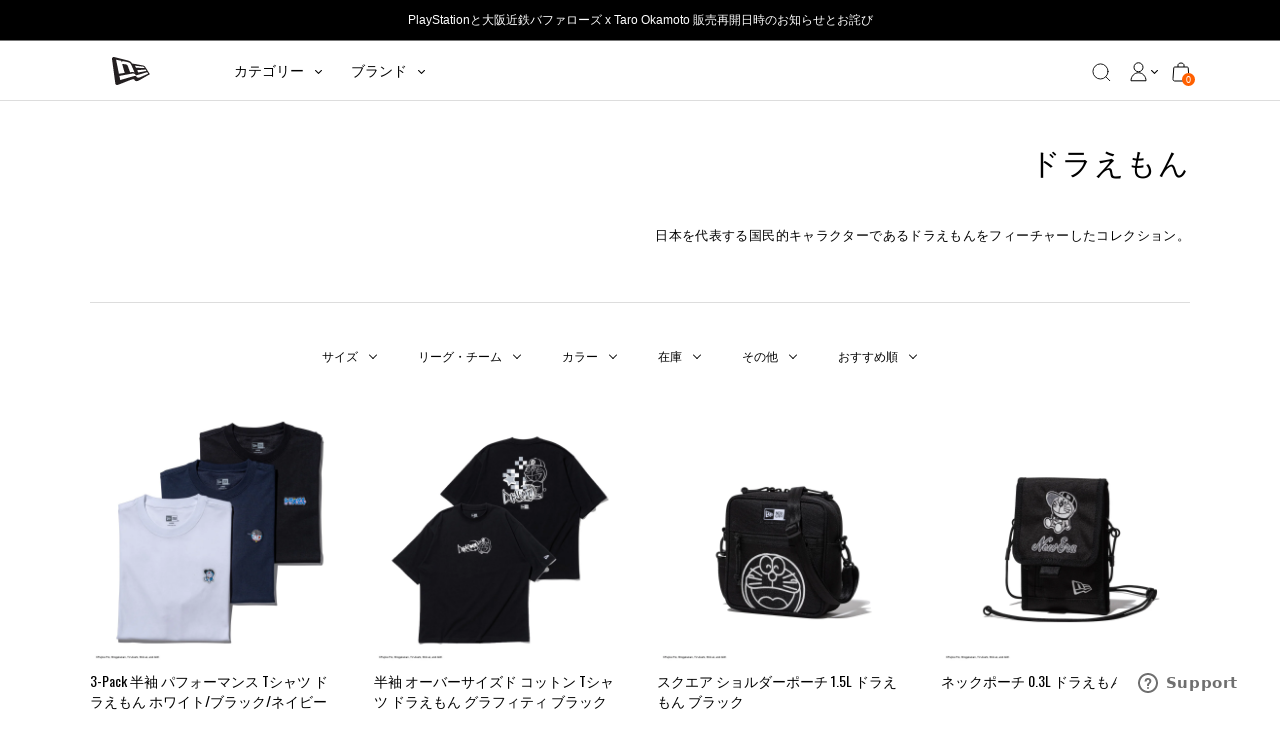

--- FILE ---
content_type: text/css
request_url: https://www.neweracap.jp/cdn/shop/t/34/assets/bundle.css?v=126770454296947061621765419958
body_size: 57429
content:
@charset "UTF-8";.mfp-bg{z-index:1042;overflow:hidden;background:#0b0b0b;opacity:.8}.mfp-bg,.mfp-wrap{top:0;left:0;width:100%;height:100%;position:fixed}.mfp-wrap{z-index:1043;outline:none!important;-webkit-backface-visibility:hidden}.mfp-container{text-align:center;position:absolute;width:100%;height:100%;left:0;top:0;padding:0 8px;-webkit-box-sizing:border-box;box-sizing:border-box}.mfp-container:before{content:"";display:inline-block;height:100%;vertical-align:middle}.mfp-align-top .mfp-container:before{display:none}.mfp-content{position:relative;display:inline-block;vertical-align:middle;margin:0 auto;text-align:left;z-index:1045}.mfp-ajax-holder .mfp-content,.mfp-inline-holder .mfp-content{width:100%;cursor:auto}.mfp-ajax-cur{cursor:progress}.mfp-zoom-out-cur,.mfp-zoom-out-cur .mfp-image-holder .mfp-close{cursor:-webkit-zoom-out;cursor:zoom-out}.mfp-zoom{cursor:pointer;cursor:-webkit-zoom-in;cursor:zoom-in}.mfp-auto-cursor .mfp-content{cursor:auto}.mfp-arrow,.mfp-close,.mfp-counter,.mfp-preloader{-webkit-user-select:none;-moz-user-select:none;-ms-user-select:none;user-select:none}.mfp-loading.mfp-figure{display:none}.mfp-hide{display:none!important}.mfp-preloader{color:#ccc;position:absolute;top:50%;width:auto;text-align:center;margin-top:-.8em;left:8px;right:8px;z-index:1044}.mfp-preloader a{color:#ccc}.mfp-preloader a:hover{color:#fff}.mfp-s-error .mfp-content,.mfp-s-ready .mfp-preloader{display:none}button.mfp-arrow,button.mfp-close{overflow:visible;cursor:pointer;background:rgba(0,0,0,0);border:0;-webkit-appearance:none;display:block;outline:none;padding:0;z-index:1046;-webkit-box-shadow:none;box-shadow:none;-ms-touch-action:manipulation;touch-action:manipulation}button::-moz-focus-inner{padding:0;border:0}.mfp-close{width:44px;height:44px;line-height:44px;position:absolute;right:0;top:0;text-decoration:none;text-align:center;opacity:.65;padding:0 0 18px 10px;color:#fff;font-style:normal;font-size:28px;font-family:Arial,Baskerville,monospace}.mfp-close:focus,.mfp-close:hover{opacity:1}.mfp-close:active{top:1px}.mfp-close-btn-in .mfp-close{color:#333}.mfp-iframe-holder .mfp-close,.mfp-image-holder .mfp-close{color:#fff;right:-6px;text-align:right;padding-right:6px;width:100%}.mfp-counter{position:absolute;top:0;right:0;color:#ccc;font-size:12px;line-height:18px;white-space:nowrap}.mfp-arrow{position:absolute;opacity:.65;top:50%;margin:-55px 0 0;padding:0;width:90px;height:110px;-webkit-tap-highlight-color:transparent}.mfp-arrow:active{margin-top:-54px}.mfp-arrow:focus,.mfp-arrow:hover{opacity:1}.mfp-arrow:after,.mfp-arrow:before{content:"";display:block;width:0;height:0;position:absolute;left:0;top:0;margin-top:35px;margin-left:35px;border:inset rgba(0,0,0,0)}.mfp-arrow:after{border-top-width:13px;border-bottom-width:13px;top:8px}.mfp-arrow:before{border-top-width:21px;border-bottom-width:21px;opacity:.7}.mfp-arrow-left{left:0}.mfp-arrow-left:after{border-right:17px solid #fff;margin-left:31px}.mfp-arrow-left:before{margin-left:25px;border-right:27px solid #3f3f3f}.mfp-arrow-right{right:0}.mfp-arrow-right:after{border-left:17px solid #fff;margin-left:39px}.mfp-arrow-right:before{border-left:27px solid #3f3f3f}.mfp-iframe-holder{padding-top:40px;padding-bottom:40px}.mfp-iframe-holder .mfp-content{line-height:0;width:100%;max-width:900px}.mfp-iframe-holder .mfp-close{top:-40px}.mfp-iframe-scaler{width:100%;height:0;overflow:hidden;padding-top:56.25%}.mfp-iframe-scaler iframe{position:absolute;display:block;top:0;left:0;width:100%;height:100%;-webkit-box-shadow:0 0 8px rgba(0,0,0,.6);box-shadow:0 0 8px rgba(0,0,0,.6);background:#000}img.mfp-img{width:auto;max-width:100%;height:auto;display:block;-webkit-box-sizing:border-box;box-sizing:border-box;padding:40px 0;margin:0 auto}.mfp-figure,img.mfp-img{line-height:0}.mfp-figure:after{content:"";position:absolute;left:0;top:40px;bottom:40px;display:block;right:0;width:auto;height:auto;z-index:-1;-webkit-box-shadow:0 0 8px rgba(0,0,0,.6);box-shadow:0 0 8px rgba(0,0,0,.6);background:#444}.mfp-figure small{color:#bdbdbd;display:block;font-size:12px;line-height:14px}.mfp-figure figure{margin:0}.mfp-bottom-bar{margin-top:-36px;position:absolute;top:100%;left:0;width:100%;cursor:auto}.mfp-title{text-align:left;line-height:18px;color:#f3f3f3;word-wrap:break-word;padding-right:36px}.mfp-image-holder .mfp-content{max-width:100%}.mfp-gallery .mfp-image-holder .mfp-figure{cursor:pointer}@media screen and (max-height:300px),screen and (max-width:800px) and (orientation:landscape){.mfp-img-mobile .mfp-image-holder{padding-left:0;padding-right:0}.mfp-img-mobile img.mfp-img{padding:0}.mfp-img-mobile .mfp-figure:after{top:0;bottom:0}.mfp-img-mobile .mfp-figure small{display:inline;margin-left:5px}.mfp-img-mobile .mfp-bottom-bar{background:rgba(0,0,0,.6);bottom:0;margin:0;top:auto;padding:3px 5px;position:fixed;-webkit-box-sizing:border-box;box-sizing:border-box}.mfp-img-mobile .mfp-bottom-bar:empty{padding:0}.mfp-img-mobile .mfp-counter{right:5px;top:3px}.mfp-img-mobile .mfp-close{top:0;right:0;width:35px;height:35px;line-height:35px;background:rgba(0,0,0,.6);position:fixed;text-align:center;padding:0}}@media (max-width:900px){.mfp-arrow{-webkit-transform:scale(.75);-ms-transform:scale(.75);transform:scale(.75)}.mfp-arrow-left{-webkit-transform-origin:0;-ms-transform-origin:0;transform-origin:0}.mfp-arrow-right{-webkit-transform-origin:100%;-ms-transform-origin:100%;transform-origin:100%}.mfp-container{padding-left:6px;padding-right:6px}}.slick-slider{-webkit-box-sizing:border-box;box-sizing:border-box;-webkit-user-select:none;-moz-user-select:none;-ms-user-select:none;user-select:none;-webkit-touch-callout:none;-khtml-user-select:none;-ms-touch-action:pan-y;touch-action:pan-y;-webkit-tap-highlight-color:transparent}.slick-list,.slick-slider{position:relative;display:block}.slick-list{overflow:hidden;margin:0;padding:0}.slick-list:focus{outline:none}.slick-list.dragging{cursor:pointer;cursor:hand}.slick-slider .slick-list,.slick-slider .slick-track{-webkit-transform:translateZ(0);-ms-transform:translateZ(0);transform:translateZ(0)}.slick-track{position:relative;top:0;left:0;display:block;margin-left:auto;margin-right:auto}.slick-track:after,.slick-track:before{display:table;content:""}.slick-track:after{clear:both}.slick-loading .slick-track{visibility:hidden}.slick-slide{display:none;float:left;height:100%;min-height:1px}[dir=rtl] .slick-slide{float:right}.slick-slide img{display:block}.slick-slide.slick-loading img{display:none}.slick-slide.dragging img{pointer-events:none}.slick-initialized .slick-slide{display:block}.slick-loading .slick-slide{visibility:hidden}.slick-vertical .slick-slide{display:block;height:auto;border:1px solid rgba(0,0,0,0)}.slick-arrow.slick-hidden{display:none}body{min-width:320px;background:#fff;font-family:Hirakakuprow3,Arial,Helvetica,sans-serif;font-weight:400;font-size:14px;line-height:1.5;color:#000}body.body--no-scroll{height:100vh;overflow-y:hidden}a{color:inherit;text-decoration:underline}a:hover,a[href^=tel]{text-decoration:none}h1,h2,h3,h4,h5,h6{margin-bottom:.75em}h1{font-size:50px}h1,h2{font-weight:500;font-family:Oswald,-apple-system,BlinkMacSystemFont,Helvetica Neue,Hiragino Sans,ヒラギノ角ゴ ProN W3,Hiragino Kaku Gothic ProN,メイリオ,Meiryo,sans-serif}h2{font-size:30px}@media (max-width:767px){h2{font-size:18px}}h3{font-size:26px}h4{font-size:20px}h5{font-size:18px}h6{font-size:16px}blockquote,dl,ol,p,table,ul{margin-bottom:.75em}blockquote:last-child,dl:last-child,h1:last-child,h1[class],h2:last-child,h2[class],h3:last-child,h3[class],h4:last-child,h4[class],h5:last-child,h5[class],h6:last-child,h6[class],ol:last-child,p:last-child,table:last-child,ul:last-child{margin-bottom:0}ol,ul{margin-left:20px}img{margin-bottom:10px}img[style="float: left;"]{max-width:50%;height:auto;margin:0 10px 10px 0}img[style="float: right;"]{max-width:50%;height:auto;margin:0 0 10px 10px}nav ol,nav ul{margin-left:0}hr{width:100%;height:1px;border:none;border-top:1px solid #ccc}.clear:after{content:"";display:block;clear:both;visibility:hidden}.notext{overflow:hidden;text-indent:101%;white-space:nowrap}.hidden,[hidden]{display:none!important}.alignleft{float:left}.alignright{float:right}.disabled,[disabled]{cursor:default}.col{max-width:100%;-webkit-box-flex:1;-ms-flex:1 1;flex:1 1}.cols{display:-webkit-box;display:-ms-flexbox;display:flex;-webkit-box-orient:horizontal;-webkit-box-direction:normal;-ms-flex-flow:row wrap;flex-flow:row wrap}.col--1of2{max-width:50%;-webkit-box-flex:0;-ms-flex:0 0 50%;flex:0 0 50%}.visible-lg-block,.visible-lg-inline,.visible-lg-inline-block,.visible-md-block,.visible-md-inline,.visible-md-inline-block,.visible-sm-block,.visible-sm-inline,.visible-sm-inline-block,.visible-xs-block,.visible-xs-inline,.visible-xs-inline-block{display:none!important}@media (max-width:767px){.hidden-xs{display:none!important}.visible-xs-block{display:block!important}.visible-xs-inline{display:inline!important}.visible-xs-inline-block{display:inline-block!important}}@media (min-width:768px) and (max-width:1023px){.hidden-sm{display:none!important}.visible-sm-block{display:block!important}.visible-sm-inline{display:inline!important}.visible-sm-inline-block{display:inline-block!important}}@media (min-width:1024px) and (max-width:1200px){.hidden-md{display:none!important}.visible-md-block{display:block!important}.visible-md-inline{display:inline!important}.visible-md-inline-block{display:inline-block!important}}@media (min-width:1201px){.hidden-lg{display:none!important}.visible-lg-block{display:block!important}.visible-lg-inline{display:inline!important}.visible-lg-inline-block{display:inline-block!important}}*{padding:0;margin:0;outline:0;-webkit-box-sizing:border-box;box-sizing:border-box}:after,:before{-webkit-box-sizing:inherit;box-sizing:inherit}article,aside,details,figcaption,figure,footer,header,hgroup,main,menu,nav,section,summary{display:block}template{display:none}html{-webkit-tap-highlight-color:rgba(0,0,0,0);tap-highlight-color:rgba(0,0,0,0)}body{-moz-osx-font-smoothing:grayscale;-webkit-font-smoothing:antialiased;font-smoothing:antialiased;-webkit-text-size-adjust:none;-moz-text-size-adjust:none;-ms-text-size-adjust:none;text-size-adjust:none}audio,iframe,img,object,video{max-width:100%}iframe,img{border:0}img{height:auto;display:inline-block;vertical-align:middle}b,strong{font-weight:700}address{font-style:normal}svg:not(:root){overflow:hidden}a,button,input[type=button],input[type=file],input[type=image],input[type=reset],input[type=submit],label[for]{cursor:pointer}a[href^=tel],button[disabled],input[disabled],select[disabled],textarea[disabled]{cursor:default}button::-moz-focus-inner,input::-moz-focus-inner{padding:0;border:0}a[href^=tel],input[type=color],input[type=date],input[type=datetime-local],input[type=datetime],input[type=email],input[type=month],input[type=number],input[type=password],input[type=search],input[type=tel],input[type=text],input[type=time],input[type=url],input[type=week],textarea{-webkit-appearance:none;-moz-appearance:none;appearance:none}input[type=search]::-webkit-search-cancel-button,input[type=search]::-webkit-search-decoration{-webkit-appearance:none;appearance:none}textarea{overflow:auto;-webkit-overflow-scrolling:touch;overflow-scrolling:touch}button,input,optgroup,select,textarea{font-family:inherit;font-size:inherit;color:inherit;-moz-osx-font-smoothing:grayscale;-webkit-font-smoothing:antialiased;font-smoothing:antialiased}button,select{text-transform:none}table{width:100%;border-collapse:collapse;border-spacing:0}nav ol,nav ul{list-style:none outside none}.article--default{margin-bottom:100px}.article--default .article__head{margin-bottom:60px;text-align:center}.article--default .article__title{margin:20px}.article--default .article__meta{margin-bottom:45px}.article--default .article__image{margin-bottom:0}.article--default .article__image img{width:50%;height:auto;margin-bottom:0}@media (max-width:480px){.article--default .article__image img{width:100%}}.article--default .article__body{margin-bottom:80px;padding:0;color:#000}.article--default .article__comments{padding:60px 10% 0;border-top:1px solid #eee}.article--default .article__comments .comments{margin-bottom:60px;padding-bottom:60px;border-bottom:1px solid #eee}.article--default .article__comments .comment{margin-bottom:30px}.article--default .article__comments .comment:last-child{margin-bottom:0}.article--default .article__comments .comment .comment__text{font-size:16px;color:#777;margin-bottom:5px}.article-item--default{margin-bottom:80px;padding-bottom:80px;border-bottom:1px solid #eee}.article-item--default .article-item__image{display:block;height:0;padding-top:56.25%;background-size:cover;background-position:50%;background-repeat:no-repeat;margin-bottom:50px}.article-item--default .article-item__content{padding:0 10%}.article-item--default .article-item__head{margin-bottom:15px}.article-item--default .article-item__title{font-size:14px}.article-item--default .article-item__title a{text-decoration:none}.article-item--default .article-item__meta{color:#959595}.article-item--default .article-item__body{margin-bottom:30px;font-size:16px;color:#777}@media (max-width:480px){.article-item--default{padding-bottom:40px;margin-bottom:40px}.article-item--default .article-item__content{padding:0 10px}}.magazine-item{padding:5px;margin-bottom:10px}.magazine-item .magazine-item__image{display:block;width:100%;height:auto;background-size:cover;width:280px;height:175px;margin:0 auto 10px;-webkit-transition:4s ease-in-out;-webkit-transition:.4s ease-in-out;-o-transition:.4s ease-in-out;transition:.4s ease-in-out}.magazine-item .magazine-item__image:hover{opacity:.6}.magazine-item .article-item__meta{font-size:12px;font-weight:600;margin-bottom:6px}.magazine-item .article-item__content{text-align:center;padding:0 10%}.magazine-item .article-item__head{margin-bottom:15px;font-family:Oswald,sans-serif}.magazine-item .article-item__title{font-size:14px}.magazine-item .article-item__title a{text-decoration:none;font-weight:500;font-size:14px}.magazine-item .article-item__body{margin-bottom:30px;font-size:16px;color:#777}.template-blog .page__title{font-size:32px;margin:20px 0 50px}.form--default.form--cart table{text-align:left}.form--default.form--cart td,.form--default.form--cart th{padding:20px 10px}.form--default.form--cart td:first-child,.form--default.form--cart th:first-child{padding-left:0}.form--default.form--cart td:last-child,.form--default.form--cart th:last-child{padding-right:0}.form--default.form--cart tbody tr{border-bottom:1px solid #eee}.form--default.form--cart th{font-weight:400;color:#959595;border-bottom:1px solid #eee}.form--default.form--cart tfoot{text-align:right}.form--default.form--cart tfoot td{padding:15px 10px}.form--default .table__product{text-decoration:none}.form--default .table__image{width:140px}.form--default .table__quantity{width:140px;text-align:center}.form--default .table__remove{width:22px}.form--default .table__variant{padding-top:5px}.form--default .table__properties{padding-top:10px;font-style:italic;opacity:.6}.form--default .table__total-label{font-size:16px;color:#959595}.form--default .table__total-value{font-weight:700;font-size:18px;line-height:1.56}.form--default .table__info{font-style:italic;color:#959595}.form--default .table__info td{padding-bottom:40px;text-align:right}.form--default .table__price,.form--default .table__total{width:160px;font-weight:700}.form--default .table__total{text-align:right}.form--default .field--quantity{max-width:80px;text-align:center}.form--default .js-quantity .field{-webkit-appearance:textfield;-moz-appearance:textfield;appearance:textfield}.form--default .js-quantity .field::-webkit-inner-spin-button,.form--default .js-quantity .field::-webkit-outer-spin-button{-webkit-appearance:none;margin:0}.form--default .js-quantity .field input[type=number]{-moz-appearance:textfield}.form--default .remove{font-size:12px;text-decoration:none}.form--default .remove span{position:relative;display:inline-block;vertical-align:middle;margin-right:10px;width:20px;height:20px;border-radius:50%;border:1px solid #eee}.form--default .remove span:after,.form--default .remove span:before{content:"";position:absolute;top:50%;left:5px;right:5px;height:1px;background:#000;-webkit-transform:translateY(-50%) rotate(45deg);-ms-transform:translateY(-50%) rotate(45deg);transform:translateY(-50%) rotate(45deg)}.form--default .remove span:after{-webkit-transform:translateY(-50%) rotate(-45deg);-ms-transform:translateY(-50%) rotate(-45deg);transform:translateY(-50%) rotate(-45deg)}@media (max-width:1023px){.form--default .table__price,.form--default .table__total{width:140px}}@media (max-width:767px){.form--default.form--cart table,.form--default.form--cart tbody{width:100%;display:block}.form--default.form--cart th,.form--default.form--cart thead{display:none}.form--default.form--cart table,.form--default.form--cart tbody,.form--default.form--cart td,.form--default.form--cart tfoot,.form--default.form--cart tr{display:block;width:100%;text-align:center}.form--default.form--cart tr{position:relative;text-align:center}.form--default.form--cart tr+tr{border-top:1px solid #000}.form--default.form--cart tbody td{width:auto;padding:0 0 5px}.form--default.form--cart tbody td:before{content:attr(data-attr);display:block;margin-bottom:5px;font-weight:700}.form--default.form--cart tfoot{border-top:1px solid #000}.form--default.form--cart tfoot tr:first-child{padding:10px 0}.form--default.form--cart tfoot tr:first-child td{padding:0;border:0}}.template-cart #dynamic-checkout{display:none}.template-cart .line_item_badge_container{padding-bottom:5px}.template-cart .line_item_badge_container .line_item_badge{display:inline-block;padding:2px 5px;background:#9c9c9c;border-radius:3px;font-size:10px;color:#fff}.template-cart .line_item_store_info{padding-top:10px}.template-cart .line_item_store_info .inner_card{background:#f5f5f5;padding:10px;border-radius:3px}.template-cart .line_item_store_info .inner_footer{padding-top:10px;color:#5c5f62}.cart-lineitem-properties{display:none}.collection--default .collection__head{text-align:center;margin-bottom:25px}.collection--default .collection__head--image{min-height:14%;padding:3.5% 0;background-size:cover;background-position:50%;background-repeat:no-repeat;color:#fff}.collection--default .collection__sort{margin-bottom:90px}.collection--default .collection__sort label{color:#959595;margin-right:30px}.collection--default .collection__sort select{display:inline-block;max-width:310px}.collections--default .collection__head{text-align:center;margin-bottom:80px}.collections--default .collection__items{display:-webkit-box;display:-ms-flexbox;display:flex;-webkit-box-orient:horizontal;-webkit-box-direction:normal;-ms-flex-flow:row wrap;flex-flow:row wrap;margin:0 -2.5%;overflow:hidden}.collections--default .collection__items>*{-webkit-box-flex:0;-ms-flex:0 0 28.33%;flex:0 0 28.33%;max-width:28.33%;margin:0 2.5% 60px}.collections--default .collection__item{text-align:center}.collections--default .collection__item a{text-decoration:none}.collections--default .collection__item .collection__item-link{position:relative;display:block;padding-top:100%;margin-bottom:15px}.collections--default .collection__item .collection__item-image{background-size:cover;background-position:50%;background-repeat:no-repeat;position:absolute;top:0;bottom:0;left:0;right:0}.template-collection #dynamic-checkout{display:none}.form--small{max-width:580px;margin:0 auto 40px}.form--small:last-child{margin-bottom:0}.form--default .form__title{text-align:center}.form--default .form__head{margin-bottom:80px}.form--default .form__description{padding:40px 10% 0;font-size:16px;color:#777;text-align:center}.form--default .form__actions{text-align:right}.form--default .form__btn{margin:5px;border-radius:4px}.form--default .form__empty{text-align:center}.form--default .form__empty h2{padding-bottom:50px;border-bottom:1px solid #eee;margin-bottom:50px;font-size:30px;letter-spacing:.03125em;text-transform:uppercase}.form--default .form__empty p{color:#777;margin-bottom:35px}.form--default.form--login .form__btn{width:100%;margin:0 0 40px}.form--default.form--login .form__btn--white{background:#fff;color:#000;border:1px solid #000}.form--default.form--login .form__label{display:none}.form--default.form--guest{padding:30px 0}.form--default.form--recover .form__actions,.form--default.form--register .form__actions{text-align:center}.form--default.form--recover .form__btn,.form--default.form--register .form__btn{width:100%;margin:0 0 40px}.form--default.form--recover,.form--default.form--recover .form__label,.form--default.form--register .form__label{display:none}.form--default.form--contact .form__head{padding-bottom:80px;border-bottom:1px solid #eee}.form--default.form--contact .form__description{text-align:left}.form--default.form--contact .form__label{display:none}.form--default.form--contact .form__actions,.form--default.form--contact .form__body{padding:0 10%}@media (max-width:767px){.form--default .form__head{margin-bottom:40px}.form--default .form__description{padding-left:0;padding-right:0}.form--default .form__actions{text-align:center}.form--default.form--contact .form__head{padding-bottom:40px}.form--default.form--contact .form__actions,.form--default.form--contact .form__body{padding-left:0;padding-right:0}}.default--holder .page__title{margin-bottom:80px;text-align:center}.default--holder .collection__items{display:-webkit-box;display:-ms-flexbox;display:flex;-ms-flex-wrap:wrap;flex-wrap:wrap;margin:0 -1.5%}.default--holder .product__item{-webkit-box-flex:0;-ms-flex:0 0 25%;flex:0 0 25%;width:25%;padding:0 1.5%;margin-bottom:60px}.default--holder .product__item-image{display:block;padding-bottom:100%;margin-bottom:20px;background-size:cover;background-position:50%}.default--holder .product__item-title{margin-bottom:20px;font-weight:700}.default--holder .product__item-title a{text-decoration:none}.default--holder .product__item-price{font-weight:700;font-size:16px;line-height:1.75;text-transform:uppercase}.default--holder .product__item-price del{display:inline-block;font-weight:400;color:#777;margin-right:5px}.default--holder .product__item-price ins{text-decoration:none}.default--holder .product__item-info{color:#777}.default--holder.page--error .page__title{margin-bottom:0}.default--holder.page--error .page__content{text-align:center}.default--holder.page--error .page__content p{margin-bottom:50px;font-size:32px}.default--holder.section-account{overflow:hidden}.default--holder.section-account .section__inner{display:-webkit-box;display:-ms-flexbox;display:flex;-webkit-box-pack:justify;-ms-flex-pack:justify;justify-content:space-between;min-height:100vh}.default--holder.section-account .section__title{font-weight:400;font-size:32px;margin-bottom:50px}.default--holder.section-account .section__aside{position:relative;width:22.5%;min-width:250px;padding-top:90px;background:#eee}.default--holder.section-account .section__aside:before{content:"";position:absolute;top:0;bottom:0;right:100%;width:100vw;background:inherit}.default--holder.section-account .section__aside ul{margin:0;list-style:none}.default--holder.section-account .section__aside ul li{margin-bottom:40px}.default--holder.section-account .section__aside ul a{display:block;font-size:16px;text-decoration:none}.default--holder.section-account .section__aside ul .active a{font-weight:700;text-decoration:underline}.default--holder.section-account .section__content{padding-top:90px;padding-left:90px;width:77.5%}.default--holder .no-orders{padding-top:50px;font-size:16px;color:#959595;border-top:1px solid #eee}.default--holder .order{text-align:left}.default--holder .order th{font-weight:400;padding:20px;color:#959595}.default--holder .order td{padding:25px 20px;text-align:left}.default--holder .order td.order__number,.default--holder .order td.order__total{font-weight:700}.default--holder .order td,.default--holder .order th{border-bottom:1px solid #eee}.default--holder .order td:first-child,.default--holder .order th:first-child{padding-left:0}.default--holder .order td:last-child,.default--holder .order th:last-child{padding-right:0}.default--holder .order-head{margin-bottom:15px}.default--holder .order-head .order-head__date{color:#959595}.default--holder .table-order--products{margin-bottom:50px}.default--holder .table-order--products a{text-decoration:none}.default--holder .table-order--products a:hover{text-decoration:underline}.default--holder .table-order--products td,.default--holder .table-order--products th{border:1px solid #eee;padding:15px 30px!important}.default--holder .table-order--info th{text-align:left}.default--holder .order-details .order-details__value{font-weight:700}.default--holder .btn--new{background:#000;padding:16px 40px;font-weight:700;font-size:16px;line-height:1.5;color:#fff;border:1px solid rgba(0,0,0,0);border-radius:0;text-decoration:none}.default--holder .btn--new:hover{background-color:#fff;color:#000;border-color:currentColor}.default--holder .btn--new--inverse{background:#fff;color:#000;border-color:currentColor}.default--holder .btn--new--inverse:hover{background:#000;color:#fff;border-color:rgba(0,0,0,0)}.default--holder .form--address{width:100%;-webkit-box-ordinal-group:0;-ms-flex-order:-1;order:-1;margin-bottom:30px;padding:30px 0;border-top:1px solid #eee;border-bottom:1px solid #eee}.default--holder .form--address .form__label{display:none}.default--holder .addresses{display:-webkit-box;display:-ms-flexbox;display:flex;-ms-flex-wrap:wrap;flex-wrap:wrap}.default--holder .addresses .address{width:49%;margin:0 1% 30px 0;border:1px solid #eee}.default--holder .addresses .address,.default--holder .addresses .address__title{display:-webkit-box;display:-ms-flexbox;display:flex;-webkit-box-orient:horizontal;-webkit-box-direction:normal;-ms-flex-flow:row wrap;flex-flow:row wrap}.default--holder .addresses .address__title{width:100%;-webkit-box-align:center;-ms-flex-align:center;align-items:center;margin-bottom:auto;padding:20px 30px;border-bottom:1px solid #eee}.default--holder .addresses .address__title span{margin-left:auto;font-size:16px}.default--holder .addresses .address__title span:after{content:"";display:inline-block;vertical-align:middle;height:6px;width:9px;border-left:2px solid;border-bottom:2px solid;-webkit-transform:rotate(-45deg);-ms-transform:rotate(-45deg);transform:rotate(-45deg);margin-top:-4px;margin-left:4px}.default--holder .addresses .address__details{width:100%;padding:20px 30px}.default--holder .addresses .address__actions{width:100%;margin-top:auto;padding:20px 30px;text-align:right;border-top:1px solid #eee}.default--holder .addresses .address__actions a{margin:0 5px}.default--holder .addresses .address__actions a:first-child:after{content:"|";margin-left:10px}.default--holder .addresses__actions{border-top:1px solid #eee;padding:30px 0;display:-webkit-box;display:-ms-flexbox;display:flex;-webkit-box-orient:horizontal;-webkit-box-direction:normal;-ms-flex-flow:row wrap;flex-flow:row wrap;-webkit-box-pack:justify;-ms-flex-pack:justify;justify-content:space-between;-webkit-box-align:center;-ms-flex-align:center;align-items:center}.default--holder .addresses__actions a{margin-left:auto}.default--holder .addresses__empty{font-size:16px;color:#959595;margin-bottom:0;-webkit-box-flex:1;-ms-flex:1 1;flex:1 1}@media (max-width:1023px){.default--holder .product__item{-webkit-box-flex:0;-ms-flex:0 0 33.3%;flex:0 0 33.3%;width:33.3%}.default--holder.section-account .section__content{padding-left:25px}.default--holder .table-order--products td,.default--holder .table-order--products th{padding:15px!important}}@media (max-width:767px){.default--holder .product__item{width:50%;-webkit-box-flex:0;-ms-flex:0 0 50%;flex:0 0 50%}.default--holder.section-account .shell{padding:0}.default--holder.section-account .section__inner{display:block;min-height:auto}.default--holder.section-account .section__aside{width:auto;padding:30px 20px;text-align:center}.default--holder.section-account .section__aside ul li{display:inline-block;margin-right:10px;margin-bottom:0}.default--holder.section-account .section__aside ul li:last-child{margin-right:0}.default--holder.section-account .section__content{width:auto;padding:45px 20px}.default--holder.section-account .section__head{text-align:center}.default--holder table,.default--holder tbody,.default--holder td,.default--holder tfoot,.default--holder tr{display:block}.default--holder th{display:none}.default--holder td:before{content:attr(data-heading);display:block;margin-right:5px;font-weight:700}.default--holder tr+tr{border-top:1px solid #000}.default--holder .addresses .address{width:100%}.default--holder .table-order--products{margin-bottom:0}.default--holder .table-order--products td{padding:5px 10px!important;border:0}.default--holder .table-order--products .order-details__title{font-weight:700}.default--holder .table-order--products tfoot{padding-top:5px;border-top:1px solid #000;border-bottom:1px solid #000}.default--holder .table-order--products tfoot td,.default--holder .table-order--products tfoot tr{border:0;padding:0}.default--holder .table-order--products tfoot tr{margin-bottom:5px}}@media (max-width:480px){.default--holder .collection__items{display:block;margin:0}.default--holder .product__item{width:auto;padding:0;margin:0 0 10px}.default--holder .section__inner{display:block}.default--holder .section__aside{width:auto;margin-right:0}.default--holder .section__aside ul a{margin:5px 0}.default--holder .section__content{width:auto}.default--holder .order-info .cols{display:block}}.paging--default{padding:90px 0 37px;text-align:center}@media (max-width:1023px){.paging--default{padding:40px 0}}@media (max-width:767px){.paging--default{padding:37px 0}}.paging--default ul{margin-left:0;margin-bottom:0}.paging--default li,.paging--default ul{display:inline-block;vertical-align:middle}.paging--default li.current a,.paging--default li.current span,.paging--default li a{display:inline-block;width:40px;height:40px;font-size:14px;line-height:14px;padding:0;text-align:center;font-family:Oswald,-apple-system,BlinkMacSystemFont,Helvetica Neue,Hiragino Sans,ヒラギノ角ゴ ProN W3,Hiragino Kaku Gothic ProN,メイリオ,Meiryo,sans-serif;font-weight:400;color:#999;line-height:40px;vertical-align:middle;-webkit-transition:color .4s;-o-transition:color .4s;transition:color .4s}.paging--default li.current a,.paging--default li.current span,.paging--default li:hover a{color:#000;font-weight:500}.paging--default a{text-decoration:none}.paging--default .paging-next,.paging--default .paging-prev{position:relative;display:inline-block;vertical-align:middle;width:40px;height:40px;font-size:0;margin-top:0}.paging--default .paging-next:after,.paging--default .paging-prev:after{content:"";position:absolute;top:50%;left:50%;-webkit-transform:translate(-50%,-50%);-ms-transform:translate(-50%,-50%);transform:translate(-50%,-50%);font-size:10px}.paging--default .paging-next.disabled,.paging--default .paging-prev.disabled{display:none}.paging--default>span{color:#eee}.paging--default .paging-prev:after{-webkit-transform:rotate(-135deg);-ms-transform:rotate(-135deg);transform:rotate(-135deg);right:0;right:14px}.paging--default .paging-next:after,.paging--default .paging-prev:after{content:"";display:inline-block;width:8px;height:8px;border-top:1px solid;border-right:1px solid;position:absolute;top:50%;margin-top:-3px}.paging--default .paging-next:after{-webkit-transform:rotate(45deg);-ms-transform:rotate(45deg);transform:rotate(45deg);left:14px}.product--default{display:-webkit-box;display:-ms-flexbox;display:flex;-webkit-box-orient:horizontal;-webkit-box-direction:normal;-ms-flex-flow:row wrap;flex-flow:row wrap;-webkit-box-pack:justify;-ms-flex-pack:justify;justify-content:space-between}.product--default .product__images{-webkit-box-flex:0;-ms-flex:0 0 48%;flex:0 0 48%;max-width:48%}.product--default .product__images img{display:block;width:100%;margin:0 auto 20px}.product--default .product__thumbs .slick-list{margin:0 -10px}.product--default .product__thumbs .slick-slide{padding:0 10px}.product--default .product__thumbs img{cursor:pointer}.product--default .product__content{-webkit-box-flex:0;-ms-flex:0 0 48%;flex:0 0 48%;max-width:48%}.product--default .product__content .loading{width:30px;height:30px}.product--default .product__meta{margin-bottom:20px}.product--default .product__vendor{font-style:italic}.product--default .product__entry{color:#777;margin-bottom:30px}.product--default .product__price{margin-bottom:25px}.product--default .product__price del{display:inline-block;margin-right:5px}.product--default .product__price ins{text-decoration:none}.product--default .product__form .form__row{padding-bottom:20px}.product--default .product__form .select{width:auto;min-width:210px}@media (max-width:767px){.product--default{display:block}.product--default .product__content,.product--default .product__images{display:block;max-width:100%}.product--default .product__content{padding-top:0}}.template-product #dynamic-checkout{display:none}.template-product .slider-video-container{width:calc(100% - 68px);padding-left:20px;display:none}@media (max-width:1023px){.template-product .slider-video-container{width:100%;padding:0;-webkit-box-ordinal-group:0;-ms-flex-order:-1;order:-1}}.template-product .slider-video-container.active{display:block}.template-product .fw-video-wrapper{height:0}.template-product .fw-video-wrapper.ready{height:auto}.template-product .fw-video-trigger,.template-product .fw-video-wrapper.ready+.loading{display:none}.template-product .slick-active .fw-video-trigger{display:block}.template-product .firework-thumbnail{height:100%}.search--default .form-search,.search--default .page__head,.search--default .results{margin-bottom:10px;text-align:center}.search--default .search__field{padding:7px;border:1px solid #000}.search--default .search__btn{background:#000;padding:16px 40px;font-weight:700;font-size:16px;line-height:1.5;color:#fff;border:1px solid rgba(0,0,0,0);border-radius:0;text-decoration:none}.search--default .search__btn:hover{background-color:#fff;color:#000;border-color:currentColor}.search--default .search__btn--inverse{background:#fff;color:#000;border-color:currentColor}.search--default .search__btn--inverse:hover{background:#000;color:#fff;border-color:rgba(0,0,0,0)}@keyframes fadein{0%{opacity:0}to{opacity:1}}@-webkit-keyframes fadein{0%{opacity:0}to{opacity:1}}input::-webkit-input-placeholder{color:inherit;opacity:1}input::-moz-placeholder{color:inherit;opacity:1}input:-ms-input-placeholder{color:inherit;opacity:1}input::-ms-input-placeholder{color:inherit;opacity:1}input::placeholder{color:inherit;opacity:1}textarea::-webkit-input-placeholder{color:inherit;opacity:1}textarea::-moz-placeholder{color:inherit;opacity:1}textarea:-ms-input-placeholder{color:inherit;opacity:1}textarea::-ms-input-placeholder{color:inherit;opacity:1}textarea::placeholder{color:inherit;opacity:1}input:-webkit-autofill{-webkit-text-fill-color:inherit;-webkit-box-shadow:0 0 0 1000px #fff inset}input[type=checkbox]{opacity:0;position:absolute}input[type=checkbox]~label{position:relative}input[type=checkbox]~label:before{content:"";display:inline-block;vertical-align:middle;margin-right:20px;height:20px;width:20px;border:1px solid #eee}input[type=checkbox]~label:after{content:none;position:absolute;left:5px;top:5px;-webkit-transform:rotate(-45deg);transform:rotate(-45deg);-ms-transform:rotate(-45deg);display:inline-block;height:6px;width:9px;border-left:2px solid;border-bottom:2px solid}input[type=checkbox]:checked~label:after{content:""}.field{width:100%;padding:16px 20px 15px;border:1px solid #eee}.field::-webkit-input-placeholder{color:#959595}.field::-moz-placeholder{color:#959595}.field:-ms-input-placeholder{color:#959595}.field::-ms-input-placeholder{color:#959595}.field::placeholder{color:#959595}.textarea{width:100%;padding:16px 20px 15px;border:1px solid #eee}.textarea::-webkit-input-placeholder{color:#959595}.textarea::-moz-placeholder{color:#959595}.textarea:-ms-input-placeholder{color:#959595}.textarea::-ms-input-placeholder{color:#959595}.textarea::placeholder{color:#959595}.select{display:block;width:100%;padding:16px 20px;border:1px solid #eee}.form__btn{background:#000;padding:16px 40px;font-weight:700;font-size:16px;line-height:1.5;color:#fff;border:1px solid rgba(0,0,0,0);border-radius:0;text-decoration:none}.form__btn:hover{background-color:#fff;color:#000;border-color:currentColor}.form__btn--inverse{background:#fff;color:#000;border-color:currentColor}.form__btn--inverse:hover{background:#000;color:#fff;border-color:rgba(0,0,0,0)}.form__row{margin-bottom:20px}.form__label{display:block;margin-bottom:8px}.form__cols{display:-webkit-box;display:-ms-flexbox;display:flex;-webkit-box-orient:horizontal;-webkit-box-direction:normal;-ms-flex-flow:row wrap;flex-flow:row wrap;-webkit-box-pack:justify;-ms-flex-pack:justify;justify-content:space-between}.form__col{-webkit-box-flex:0;-ms-flex:0 0 48%;flex:0 0 48%;max-width:48%}.checkbox-circle{position:relative}.checkbox-circle input[type=checkbox]~label{position:static;font-size:12px;line-height:1.67;padding-left:30px}@media (max-width:767px){.checkbox-circle input[type=checkbox]~label{padding-left:27px;font-size:10px;line-height:1.5}}.checkbox-circle input[type=checkbox]~label:before{display:inline-block;width:19px;height:19px;border-radius:50%;background:#ccc;position:absolute;pointer-events:none;top:0;left:0;border:0}.checkbox-circle input[type=checkbox]~label:after{left:5px;top:5px;height:6px;width:9px;color:#fff}.checkbox-circle input[type=checkbox]:checked~label:before{background:#000}.form-subscribe{max-width:282px;position:relative}.form-subscribe .form__row{margin-bottom:0}.form-subscribe.disabled .klaviyo-form button{pointer-events:none}.form-subscribe *{-webkit-box-sizing:border-box;box-sizing:border-box}.form-subscribe p{color:#fff!important}.form-subscribe #email_signup{position:relative;padding:0;border:1px solid #fff;margin-bottom:16px;z-index:2}.form-subscribe #email_signup .form__body{display:-webkit-box;display:-ms-flexbox;display:flex;-webkit-box-orient:horizontal;-webkit-box-direction:normal;-ms-flex-flow:row wrap;flex-flow:row wrap}.form-subscribe #email_signup .success-message{visibility:hidden;opacity:0;display:none;padding:10px;text-align:center}.form-subscribe #email_signup .success-message h4{font-size:17px}.form-subscribe #email_signup .success-message.visible{display:block;opacity:1;visibility:visible}.form-subscribe #email_signup .validation-message{position:absolute;top:100%;left:30px;color:#d0331f;padding:8px;border:1px solid;background-color:#f7ece9;border-radius:5px;white-space:nowrap;visibility:hidden;opacity:0}.form-subscribe #email_signup .validation-message.visible{visibility:visible;opacity:1}.form-subscribe #email_signup .validation-message:before{content:"";left:7px;top:-17px;position:absolute;display:inline-block;width:0;height:0;border:9px solid rgba(0,0,0,0);border-bottom-color:#d0331f}.form-subscribe #email_signup .validation-message:after{content:"";top:-15px;left:8px;display:inline-block;position:absolute;width:0;height:0;border:8px solid rgba(0,0,0,0);border-bottom-color:#f8ece9}.form-subscribe #email_signup input[type=email]{font-size:12px!important;background-color:rgba(0,0,0,0)!important;padding:0 14px!important;height:34px!important;border:0!important;color:#fff!important;font-family:Hirakakuprow3,Arial,Helvetica,sans-serif!important;-webkit-box-flex:1;-ms-flex:1 1;flex:1 1;display:block}.form-subscribe #email_signup input[type=email]::-webkit-input-placeholder{font-size:8px!important;opacity:.5}.form-subscribe #email_signup input[type=email]::-moz-placeholder{font-size:8px!important;opacity:.5}.form-subscribe #email_signup input[type=email]:-ms-input-placeholder{font-size:8px!important;opacity:.5}.form-subscribe #email_signup input[type=email]::-ms-input-placeholder{font-size:8px!important;opacity:.5}.form-subscribe #email_signup input[type=email]::placeholder{font-size:8px!important;opacity:.5}.form-subscribe #email_signup button{background-color:#fff!important;color:#000!important;font-size:12px!important;border-radius:0!important;padding:0!important;width:64px!important;min-width:64px!important;text-align:center!important;height:34px!important;border:0;font-family:Hirakakuprow3,Arial,Helvetica,sans-serif!important;font-weight:700;-webkit-transition:opacity .4s ease-in-out;-o-transition:opacity .4s ease-in-out;transition:opacity .4s ease-in-out}.form-subscribe #email_signup button:hover{opacity:.5}.form-subscribe .checkbox-subscribe{position:relative}.form-subscribe .checkbox-subscribe label{margin:0;padding-left:28px;-webkit-user-select:none;-moz-user-select:none;-ms-user-select:none;user-select:none}.form-subscribe .checkbox-subscribe label:after,.form-subscribe .checkbox-subscribe label:before{display:none}.form-subscribe .checkbox-subscribe input[type=checkbox]:checked~.icon-check{opacity:1}.form-subscribe .checkbox-subscribe .icon-check{display:inline-block;width:18px;height:18px;position:absolute;pointer-events:none;top:0;left:0;opacity:.3}.form-subscribe .checkbox-subscribe .icon-check:before{content:"";width:11px;height:10px;background:url(//www.neweracap.jp/cdn/shop/t/34/assets/ico-check@2x.png?v=61915429258881693671662454748) no-repeat 0 0;background-size:11px 10px;z-index:1;position:absolute;top:50%;left:50%;margin:-5px 0 0 -5px}#register-main-form .validation-message{opacity:0;visibility:hidden;color:#d0331f;font-family:HiraKakuPro,Arial,Helvetica,sans-serif;font-size:10px;letter-spacing:.02083em;font-weight:400;line-height:1.4;padding:5px}.footer{background-color:#000;color:#fff}.footer .footer__top{border-bottom:1px solid #343434;padding:40px 0 7px}@media (max-width:767px){.footer .footer__top{padding:19px 0 0}}.footer .footer__top .footer__navs{display:-webkit-box;display:-ms-flexbox;display:flex;-webkit-box-orient:horizontal;-webkit-box-direction:normal;-ms-flex-flow:row wrap;flex-flow:row wrap}.footer .footer__top .footer__nav-column{-webkit-box-flex:0;-ms-flex:0 0 25%;flex:0 0 25%;max-width:25%;font-size:12px;font-family:Oswald,-apple-system,BlinkMacSystemFont,Helvetica Neue,Hiragino Sans,ヒラギノ角ゴ ProN W3,Hiragino Kaku Gothic ProN,メイリオ,Meiryo,sans-serif;font-weight:400}@media (min-width:768px){.footer .footer__top .footer__nav-column>ul>.menu__item--has-dropdown>a{pointer-events:none}}.footer .footer__top .footer__nav-column:nth-child(3)>ul>li>a,.footer .footer__top .footer__nav-column:nth-child(4)>ul>li>a{font-weight:700}@media (max-width:767px){.footer .footer__top .footer__nav-column{-webkit-box-flex:0;-ms-flex:0 0 50%;flex:0 0 50%;max-width:50%;font-size:10px}}.footer .footer__top .footer__nav-column:nth-child(3){padding-left:30px}.footer .footer__top .footer__nav-column:nth-child(4){padding-left:22px}@media (max-width:767px){.footer .footer__top .footer__nav-column:nth-child(3),.footer .footer__top .footer__nav-column:nth-child(4){padding-left:0;-webkit-box-flex:0;-ms-flex:0 0 100%;flex:0 0 100%;max-width:100%}.footer .footer__top .footer__nav-column:nth-child(3)>ul,.footer .footer__top .footer__nav-column:nth-child(4)>ul{margin:0 -20px}.footer .footer__top .footer__nav-column:nth-child(3)>ul>li .menu__dropdown,.footer .footer__top .footer__nav-column:nth-child(4)>ul>li .menu__dropdown{display:none}.footer .footer__top .footer__nav-column:nth-child(3)>ul>li,.footer .footer__top .footer__nav-column:nth-child(4)>ul>li{margin-bottom:0;border-top:1px solid #343434}.footer .footer__top .footer__nav-column:nth-child(3)>ul>li>a,.footer .footer__top .footer__nav-column:nth-child(4)>ul>li>a{display:block;padding:10px 20px;position:relative;font-size:10px}.footer .footer__top .footer__nav-column:nth-child(3)>ul>li>a:after,.footer .footer__top .footer__nav-column:nth-child(4)>ul>li>a:after{content:"+";position:absolute;top:12px;right:20px;font-size:12px}}.footer .footer__top .footer__nav-column .menu__dropdown{padding-top:6px;padding-bottom:19px}@media (max-width:767px){.footer .footer__top .footer__nav-column .menu__dropdown{padding:6px 20px}}.footer .footer__top .footer__nav-column li{margin-bottom:7px}.footer .footer__top .footer__nav-column a{text-decoration:none;-webkit-transition:opacity .4s ease-in-out;-o-transition:opacity .4s ease-in-out;transition:opacity .4s ease-in-out}.footer .footer__top .footer__nav-column a:hover{opacity:.5}@media (max-width:767px){.footer .footer__top .footer__nav-column a{display:block;padding:4px 0;font-size:12px}}.footer .footer__inner{display:-webkit-box;display:-ms-flexbox;display:flex;-webkit-box-orient:horizontal;-webkit-box-direction:normal;-ms-flex-flow:row wrap;flex-flow:row wrap}@media (max-width:767px){.footer .footer__inner{display:block}}.footer .footer__aside{width:35.7%;padding-right:70px}@media (max-width:767px){.footer .footer__aside{width:auto;padding-right:0}}.footer .footer__widget:not(:last-child){border-bottom:1px solid #333;padding-bottom:26px;margin-bottom:17px}@media (max-width:767px){.footer .footer__widget:not(:last-child){padding-bottom:16px;margin-bottom:17px}}.footer .footer__widget--socials{padding-bottom:23px;margin-bottom:20px}.footer .footer__widget--apps .footer__title,.footer .footer__widget--socials .footer__title{margin-bottom:10px}.footer .footer__title{font-family:Oswald,-apple-system,BlinkMacSystemFont,Helvetica Neue,Hiragino Sans,ヒラギノ角ゴ ProN W3,Hiragino Kaku Gothic ProN,メイリオ,Meiryo,sans-serif;font-weight:500;margin-bottom:16px}.footer .footer__body{-webkit-box-flex:1;-ms-flex:1 1;flex:1 1}@media (max-width:767px){.footer .footer__body{padding-top:20px;margin-top:22px}}.footer .footer__bottom{border-bottom:1px solid #343434;text-align:center;padding:24px 0}.footer .footer__bottom .footer__inner{-webkit-box-pack:center;-ms-flex-pack:center;justify-content:center}.footer .footer__bottom .footer__title{margin-bottom:13px}.footer .footer__bottom p{font-size:10px;margin-bottom:23px}.footer .footer__bottom .footer__bottom-flex{display:-webkit-box;display:-ms-flexbox;display:flex}@media (max-width:767px){.footer .footer__bottom .footer__bottom-flex{-webkit-box-orient:vertical;-webkit-box-direction:reverse;-ms-flex-direction:column-reverse;flex-direction:column-reverse}}.footer .footer__bottom .footer__bottom-flex a{position:absolute;right:47%;margin:5px auto 0}@media (max-width:767px){.footer .footer__bottom .footer__bottom-flex a{position:static;margin-bottom:20px;padding-left:5px}}.footer .footer__bottom .footer__bottom-flex p{font-size:12px;line-height:41px;margin-right:15px;color:#777}.footer .footer__bottom .footer__bottom-flex .language-selector{display:-webkit-box;display:-ms-flexbox;display:flex;width:100%;height:40px}.footer .footer__bottom .footer__bottom-flex .language-dropup{height:37px;border:1px solid #999;padding:0 10px;position:relative}@media (max-width:767px){.footer .footer__bottom .footer__bottom-flex .language-dropup{width:calc(100% - 75px)}}.footer .footer__bottom .footer__bottom-flex .language-dropup button{font-size:14px;font-family:Oswald,sans-serif;line-height:35px;background-color:#000;border-style:none}@media (max-width:767px){.footer .footer__bottom .footer__bottom-flex .language-dropup button{width:100%;display:-webkit-box;display:-ms-flexbox;display:flex;-webkit-box-pack:justify;-ms-flex-pack:justify;justify-content:space-between;padding:0 5px}}.footer .footer__bottom .footer__bottom-flex .language-dropup button img{margin-left:27px;height:5px;margin-top:6px}@media (max-width:767px){.footer .footer__bottom .footer__bottom-flex .language-dropup button img{margin:15px 0}}.footer .footer__bottom .footer__bottom-flex .language-dropup .language-dropup-menu{border:1px solid #999;padding:0 10px;width:102%;position:absolute;bottom:-1px;left:-1px;background-color:#000;display:none}.footer .footer__bottom .footer__bottom-flex .language-dropup .language-dropup-menu button{display:block;background-color:#000;border-style:none}.footer .footer__bottom .footer__bottom-flex .clicked{border:1px solid #000!important}.footer .footer__nav-help{font-size:10px;margin-bottom:10px}@media (max-width:767px){.footer .footer__nav-help ul{display:-webkit-box;display:-ms-flexbox;display:flex;-webkit-box-orient:horizontal;-webkit-box-direction:normal;-ms-flex-flow:row wrap;flex-flow:row wrap;-webkit-box-align:end;-ms-flex-align:end;align-items:flex-end;-webkit-box-pack:center;-ms-flex-pack:center;justify-content:center}}.footer .footer__nav-help li{display:inline-block;vertical-align:bottom;padding:0 14px}@media (max-width:767px){.footer .footer__nav-help li{padding:10px}}.footer .footer__nav-help .line-mobile{display:none}@media (max-width:767px){.footer .footer__nav-help .line-mobile{display:inline-block}}@media (max-width:767px){.footer .footer__nav-help .line-desktop{display:none}}.footer .footer__nav-help a{text-decoration:none;display:block;-webkit-transition:opacity .4s ease-in-out;-o-transition:opacity .4s ease-in-out;transition:opacity .4s ease-in-out;font-weight:600}.footer .footer__nav-help a:hover{opacity:.5}.footer .footer__nav-help svg{display:inline-block;vertical-align:middle}.footer .footer__nav-help .icon-wrapper{display:block;text-align:center;margin-bottom:9px;height:48px;line-height:48px}@media (max-width:767px){.footer .footer__nav-help .icon-wrapper{line-height:28px;height:28px}}.footer .footer__nav-help svg{display:block;width:100%!important;height:100%!important}.footer .footer__nav-help .ico-laptop{display:inline-block;vertical-align:middle;width:46px;height:46px}@media (max-width:767px){.footer .footer__nav-help .ico-laptop{width:28px;height:28px}}.footer .footer__nav-help .ico-envelope{display:inline-block;vertical-align:middle;width:41px;height:29px}@media (max-width:767px){.footer .footer__nav-help .ico-envelope{width:25px;height:17px}}.footer .footer__nav-help .ico-bubble{display:inline-block;vertical-align:middle;width:43px;height:34px}@media (max-width:767px){.footer .footer__nav-help .ico-bubble{width:25px;height:22px}}.footer .footer__nav-help .ico-line{display:inline-block;vertical-align:middle;width:43px;height:40px}@media (max-width:767px){.footer .footer__nav-help .ico-line{width:26px;height:24px}}.footer .footer__bar{padding:13px 0}.footer .footer__bar .footer__inner{-webkit-box-pack:justify;-ms-flex-pack:justify;justify-content:space-between;padding:0 14px 0 20px}@media (max-width:767px){.footer .footer__bar .footer__inner{padding:0}}.footer .footer__nav{font-size:12px}@media (max-width:767px){.footer .footer__nav{font-size:9px;margin-top:10px;margin-right:-10px}}.footer .footer__nav ul{display:-webkit-box;display:-ms-flexbox;display:flex;-webkit-box-orient:horizontal;-webkit-box-direction:normal;-ms-flex-flow:row wrap;flex-flow:row wrap;-webkit-box-align:center;-ms-flex-align:center;align-items:center}.footer .footer__nav li:not(:last-child){border-right:1px solid #343434;padding:0 17px 0 0;margin-right:17px}@media (max-width:1023px){.footer .footer__nav li:not(:last-child){padding:0 10px 0 0;margin-right:10px}}@media (max-width:767px){.footer .footer__nav li{margin-bottom:10px}}.footer .footer__nav a{text-decoration:none;-webkit-transition:opacity .4s ease-in-out;-o-transition:opacity .4s ease-in-out;transition:opacity .4s ease-in-out}.footer .footer__nav a:hover{opacity:.5}.footer .copyright{font-size:12px;font-family:Oswald,-apple-system,BlinkMacSystemFont,Helvetica Neue,Hiragino Sans,ヒラギノ角ゴ ProN W3,Hiragino Kaku Gothic ProN,メイリオ,Meiryo,sans-serif;color:#777}@media (max-width:767px){.footer .copyright{font-size:10px}}.header{position:relative;z-index:9999;-webkit-transform:translateZ(0);transform:translateZ(0)}@media (max-width:767px){.header{position:fixed;background-color:#fff;top:0;left:0;width:100%}}.header .header__body{border-bottom:1px solid #ddd}.header .header__inner{padding:16px 0 15px;display:-webkit-box;display:-ms-flexbox;display:flex;-webkit-box-orient:horizontal;-webkit-box-direction:normal;-ms-flex-flow:row wrap;flex-flow:row wrap;-webkit-box-pack:justify;-ms-flex-pack:justify;justify-content:space-between;-webkit-box-align:center;-ms-flex-align:center;align-items:center}@media (max-width:767px){.header .header__inner{padding:12px 8px 12px 0;position:relative}}.header .header__aside{display:-webkit-box;display:-ms-flexbox;display:flex;-webkit-box-orient:horizontal;-webkit-box-direction:normal;-ms-flex-flow:row wrap;flex-flow:row wrap;-webkit-box-align:center;-ms-flex-align:center;align-items:center}.header .header__nav{padding:14px 0 12px;border-bottom:1px solid #ddd}@media (max-width:767px){.header .header__nav{padding:9px 0}}.header .header__nav.dgd{opacity:0}@media (max-width:767px){.header .header__nav.dgd{opacity:1}}.header .nav-close{position:absolute;top:0;right:-4px;width:80px;height:36px;background-color:#fff;text-align:right;line-height:40px;z-index:99;padding-right:1px;padding-top:3px;visibility:hidden;opacity:0}.header .nav-close.clicked{visibility:visible;opacity:1}.header .nav-close .ico-close{display:inline-block;width:16px;height:16px;background-image:url(//www.neweracap.jp/cdn/shop/t/34/assets/ico-close@2x.png?v=125770138720032631701662454749);background-size:16px 16px}.shell{max-width:1140px;padding-right:20px;padding-left:20px;margin:auto}.shell--fluid{max-width:none}.shell--pages{max-width:850px}.shell--size-chart{max-width:870px}.shell--1154{max-width:1154px}html{padding-bottom:0!important}.wrapper{display:-webkit-box;display:-ms-flexbox;display:flex;min-height:100vh;-webkit-box-orient:vertical;-webkit-box-direction:normal;-ms-flex-direction:column;flex-direction:column;position:relative}@media (-ms-high-contrast:active),(-ms-high-contrast:none){.wrapper{overflow:hidden}}.wrapper .footer{margin-top:auto}.wrapper>*{-webkit-box-flex:0;-ms-flex:0 0 auto;flex:0 0 auto}.wrapper.fixed .top-banner{max-height:0;overflow:hidden;padding:0;border-bottom:0}.wrapper.fixed .nav-categories .mega-menu-mobile{height:100vh}@media (max-width:767px){.wrapper.fixed .main{padding-top:80px}}@media (max-width:767px){body.overflow-hidden{overflow:hidden}}.fs-wrapper{max-width:1140px;padding:0 20px;margin:auto}body{display:-webkit-box;display:-ms-flexbox;display:flex;-webkit-box-orient:vertical;-webkit-box-direction:normal;-ms-flex-direction:column;flex-direction:column}body.loaded .wrapper{visibility:visible;opacity:1}body.loaded .lds-roller{visibility:hidden;opacity:0}.lds-roller{display:inline-block;position:relative;width:80px;height:80px;position:absolute;top:50%;left:50%;z-index:999999999;-webkit-transform:translateX(-50%) translateY(-50%);-ms-transform:translateX(-50%) translateY(-50%);transform:translateX(-50%) translateY(-50%)}.lds-roller div{-webkit-animation:lds-roller 1.2s cubic-bezier(.5,0,.5,1) infinite;animation:lds-roller 1.2s cubic-bezier(.5,0,.5,1) infinite;-webkit-transform-origin:40px 40px;-ms-transform-origin:40px 40px;transform-origin:40px 40px}.lds-roller div:after{content:" ";display:block;position:absolute;width:7px;height:7px;border-radius:50%;background:#000;margin:-4px 0 0 -4px}.lds-roller div:first-child{-webkit-animation-delay:-36ms;animation-delay:-36ms}.lds-roller div:first-child:after{top:63px;left:63px}.lds-roller div:nth-child(2){-webkit-animation-delay:-72ms;animation-delay:-72ms}.lds-roller div:nth-child(2):after{top:68px;left:56px}.lds-roller div:nth-child(3){-webkit-animation-delay:-.108s;animation-delay:-.108s}.lds-roller div:nth-child(3):after{top:71px;left:48px}.lds-roller div:nth-child(4){-webkit-animation-delay:-.144s;animation-delay:-.144s}.lds-roller div:nth-child(4):after{top:72px;left:40px}.lds-roller div:nth-child(5){-webkit-animation-delay:-.18s;animation-delay:-.18s}.lds-roller div:nth-child(5):after{top:71px;left:32px}.lds-roller div:nth-child(6){-webkit-animation-delay:-.216s;animation-delay:-.216s}.lds-roller div:nth-child(6):after{top:68px;left:24px}.lds-roller div:nth-child(7){-webkit-animation-delay:-.252s;animation-delay:-.252s}.lds-roller div:nth-child(7):after{top:63px;left:17px}.lds-roller div:nth-child(8){-webkit-animation-delay:-.288s;animation-delay:-.288s}.lds-roller div:nth-child(8):after{top:56px;left:12px}@-webkit-keyframes lds-roller{0%{-webkit-transform:rotate(0deg);transform:rotate(0deg)}to{-webkit-transform:rotate(1turn);transform:rotate(1turn)}}@keyframes lds-roller{0%{-webkit-transform:rotate(0deg);transform:rotate(0deg)}to{-webkit-transform:rotate(1turn);transform:rotate(1turn)}}.overlay{display:none}@media (max-width:767px){.overlay{display:block;position:fixed;top:200px;height:100vh;width:0;opacity:0;background-color:#fff;z-index:4}.overlay.visible{width:100%;opacity:1}}.pre-register-wrapper{max-width:840px;margin:0 auto;padding:28px 20px 50px}.pre-register-wrapper section{margin-bottom:38px}.pre-register-wrapper section:last-child{margin-bottom:0}@media (max-width:767px){.pre-register-wrapper{padding:20px 20px 57px}.pre-register-wrapper section{margin-bottom:25px}}.accordions-detail{display:-webkit-box;display:-ms-flexbox;display:flex;-ms-flex-wrap:wrap;flex-wrap:wrap;margin:0 -39px}@media (max-width:1023px){.accordions-detail{margin:0 -20px}}@media (max-width:767px){.accordions-detail{margin:0}}.accordion-detail{width:50%;padding:0 39px}@media (max-width:1023px){.accordion-detail{padding:0 20px}}@media (max-width:767px){.accordion-detail{width:100%;padding:0}.accordion-detail:last-child{margin-bottom:0}}.accordion-detail .accordion-detail__head{position:relative;cursor:pointer}.accordion-detail .accordion-detail__head h3{font-size:16px;letter-spacing:.02083em;text-transform:uppercase;font-family:Oswald,-apple-system,BlinkMacSystemFont,Helvetica Neue,Hiragino Sans,ヒラギノ角ゴ ProN W3,Hiragino Kaku Gothic ProN,メイリオ,Meiryo,sans-serif;margin-bottom:0}.accordion-detail .accordion-detail__head span{content:"";border-color:#000;display:inline-block;width:7px;height:7px;border-top:1px solid;border-right:1px solid;-webkit-transform:rotate(135deg);-ms-transform:rotate(135deg);transform:rotate(135deg);position:absolute;top:11px;right:-2px;pointer-events:none;-webkit-transition:-webkit-transform .4s;transition:-webkit-transform .4s;-o-transition:transform .4s;transition:transform .4s;transition:transform .4s,-webkit-transform .4s}@media (max-width:767px){.accordion-detail .accordion-detail__head{padding:13px 0}.accordion-detail .accordion-detail__head h3{font-size:14px}.accordion-detail .accordion-detail__head span{top:17px;right:7px}}.accordion-detail .accordion-detail__head.is-toggled span{-webkit-transform:rotate(-45deg);-ms-transform:rotate(-45deg);transform:rotate(-45deg)}@media (max-width:767px){.accordion-detail .accordion-detail__head.mobile-is-toggled span{-webkit-transform:rotate(-45deg);-ms-transform:rotate(-45deg);transform:rotate(-45deg)}}@media (max-width:767px){.accordion-detail .accordion-detail__content-materials{display:none}}.accordion-detail .accordion-detail__content-inner{padding-top:15px}@media (max-width:767px){.accordion-detail .accordion-detail__content-inner{padding:0 0 15px}}.accordion-detail .accordion-detail__material{display:-webkit-box;display:-ms-flexbox;display:flex;margin-bottom:8px;font-size:12px}.accordion-detail .accordion-detail__material:last-child{margin-bottom:0}.accordion-detail .accordion-detail__material span:first-child{width:110px;padding-right:20px;font-family:HiraKakuPro,Arial,Helvetica,sans-serif;font-weight:400}.accordion-detail .accordion-detail__material span:last-child{width:calc(100% - 110px)}@media (max-width:767px){.accordion-detail .accordion-detail__material{font-size:10px}}.accordion-detail .accordion-detail__cols{display:-webkit-box;display:-ms-flexbox;display:flex;margin-bottom:10px}.accordion-detail .accordion-detail__cols:last-child{margin-bottom:0}.accordion-detail .accordion-detail__cols h4{width:110px;padding-right:20px;font-size:12px;font-family:HiraKakuPro,Arial,Helvetica,sans-serif;font-weight:400;margin-bottom:0}.accordion-detail .accordion-detail__cols .accordion-detail__entry{width:calc(100% - 133px)}@media (max-width:767px){.accordion-detail .accordion-detail__cols{margin-bottom:24px}.accordion-detail .accordion-detail__cols h4{font-size:10px}.accordion-detail .accordion-detail__cols .accordion-detail__entry{width:calc(100% - 110px)}}.accordion-detail .accordion-detail__entry,.accordion-detail .accordion-detail__entry p{font-size:12px;line-height:1.5}@media (max-width:767px){.accordion-detail .accordion-detail__entry,.accordion-detail .accordion-detail__entry p{font-size:10px}}.accordion-detail .accordion-detail__entry+.accordion-details__bottom,.accordion-detail .accordion-detail__entry+.list-item-details{margin-top:21px}@media (max-width:767px){.accordion-detail .accordion-detail__entry+.accordion-details__bottom,.accordion-detail .accordion-detail__entry+.list-item-details{margin-top:16px}}.accordion-detail .accordion-detail__entry{margin-bottom:8px}.accordion-detail .accordion-detail__entry strong{font-weight:300;font-family:Oswald,-apple-system,BlinkMacSystemFont,Helvetica Neue,Hiragino Sans,ヒラギノ角ゴ ProN W3,Hiragino Kaku Gothic ProN,メイリオ,Meiryo,sans-serif}.accordion-detail .accordion-detail__entry:last-child{margin-bottom:0}.accordion-detail .accordion-detail__entry a{font-weight:400;font-family:Oswald,-apple-system,BlinkMacSystemFont,Helvetica Neue,Hiragino Sans,ヒラギノ角ゴ ProN W3,Hiragino Kaku Gothic ProN,メイリオ,Meiryo,sans-serif;text-decoration:underline;-webkit-transition:opacity .4s;-o-transition:opacity .4s;transition:opacity .4s}.accordion-detail .accordion-detail__entry a:hover{opacity:.65}@media (max-width:767px){.accordion-detail .accordion-detail__entry{margin-bottom:13px}}.accordion-detail .accordion-details__bottom{font-size:12px;max-width:400px}.accordion-detail .accordion-details__bottom strong{font-weight:500;font-family:Oswald,-apple-system,BlinkMacSystemFont,Helvetica Neue,Hiragino Sans,ヒラギノ角ゴ ProN W3,Hiragino Kaku Gothic ProN,メイリオ,Meiryo,sans-serif}.accordion-detail .accordion-details__bottom p{display:-webkit-box;display:-ms-flexbox;display:flex;margin-bottom:7px}.accordion-detail .accordion-details__bottom p:last-child{margin-bottom:0}.accordion-detail .accordion-details__bottom p span{width:30%}.accordion-detail .accordion-details__bottom p strong{width:70%}@media (max-width:767px){.accordion-detail .accordion-details__bottom{font-size:10px}.accordion-detail .accordion-details__bottom p{margin-bottom:5px}}.accordion-details__bottom p span,.accordion-details__bottom strong{font-size:12px}@media (max-width:767px){.accordion-detail+.accordion-detail{border-top:1px solid #ddd}}.section__display_information{margin-left:20px;font-family:Oswald,sans-serif}.section__display_information .row{display:-webkit-box;display:-ms-flexbox;display:flex;margin-bottom:16px;font-size:14px}.section__display_information .row :first-child{width:250px}.section__display_information .row label br{display:none}.section__display_information .row label span{font-weight:300;font-size:12px}.section__display_information .row .bold-label{font-weight:600}.section__display_information .section__edit-account_actions .form__btn{padding:10px 70px;font-size:12px}.section__display_information .section__edit-account_actions .cancel-link{display:block;margin-top:20px;font-size:10px;font-weight:600}.section__display_information .section__edit-account_actions .account-link{display:none}@media (max-width:767px){.section__display_information{margin-left:10px}.section__display_information .row{margin-bottom:10px}.section__display_information .row :first-child{width:160px;opacity:.6}.section__display_information .row label br{display:block}.section__display_information .row label span{display:none}.section__display_information .section__edit-account_actions{margin:30px 0 0;text-align:center}.section__display_information .section__edit-account_actions .form__btn{width:100%;font-size:12px}.section__display_information .section__edit-account_actions .cancel-link{margin:20px 0 60px;font-size:12px;font-weight:500}.section__display_information .section__edit-account_actions .account-link{display:block;font-weight:600;margin-bottom:40px}}.section__display_information .confirmation-form{padding:20px;background-color:#fbfbfb}@media (max-width:767px){.section__body-display_information aside{display:none}}.section__confirmation_information .row :first-child{width:200px}@media (max-width:767px){.section__confirmation_information .row :first-child{width:140px}}.section__confirmation_information #confirmation-stores{-ms-flex-wrap:wrap;flex-wrap:wrap}@media (max-width:767px){.section__confirmation_information #confirmation-stores div{display:-webkit-box;display:-ms-flexbox;display:flex;-webkit-box-orient:vertical;-webkit-box-direction:normal;-ms-flex-direction:column;flex-direction:column}.section__confirmation_information #confirmation-stores #confirmation-store1,.section__confirmation_information #confirmation-stores #confirmation-store2,.section__confirmation_information #confirmation-stores #confirmation-store3{opacity:1}}.edit-confirmation-msg{font-size:12px;margin-bottom:20px}.edit-confirmation-msg br{display:none}@media (max-width:767px){.edit-confirmation-msg{font-size:14px;text-align:center}.edit-confirmation-msg br{display:block}}.section__edit-account_member br{display:none}@media (max-width:767px){.section__edit-account_member br{display:block}}.section__edit-account_member #form-address-province{font-size:14px}.section__edit-account_other .form__row ul.list-radios.edit-account-radios{display:-webkit-box;display:-ms-flexbox;display:flex;-webkit-appearance:none;-moz-appearance:none;appearance:none}.section__edit-account_other .form__row ul.list-radios.edit-account-radios li{display:block}.section__edit-account_other .form__row ul.list-radios.edit-account-radios :nth-child(2){width:auto}#point-information{font-size:12px}@media (max-width:767px){.section__address-book .section__aside{display:none}}.section__address-book .addresses__return-btn{text-align:center;display:none}@media (max-width:767px){.section__address-book .addresses__return-btn{display:block}}.section__address-book .paging.paging--default{padding:2em 0 .5em}.section__address-book .section__addresses .address__container{padding:2em 0;border-bottom:1px solid #d8d8d8}.section__address-book .section__addresses .address__container:first-of-type{border-top:1px solid #d8d8d8}.section__address-book .section__addresses .addresses__actions{text-align:center}.section__address-book .section__addresses .address--saved{font-size:12px;display:-webkit-box!important;display:-ms-flexbox!important;display:flex!important;-webkit-box-pack:justify;-ms-flex-pack:justify;justify-content:space-between}@media (max-width:767px){.section__address-book .section__addresses .address--saved{display:block!important}}.section__address-book .section__addresses .address__title{font-size:16px}.section__address-book .section__addresses .address__subtitle{font-size:10px;margin-left:2em;color:#666}.section__address-book .section__addresses .address__phone,.section__address-book .section__addresses .address__zip{display:block}.section__address-book .section__addresses .address__actions a{font-weight:700}.section__address-book .section__addresses .address__actions--separator{border-left:1px solid #d8d8d8;margin:0 2em}@media (max-width:767px){.section__address-book .section__addresses .address__actions{text-align:right;margin-top:1em}.section__address-book .section__addresses .address__address2{display:block}}.section__address-book .form__body{font-size:14px}@media (max-width:767px){.section__address-book .form__body{font-size:10px}}.section__address-book .form__body .address__row{display:-webkit-box;display:-ms-flexbox;display:flex;margin-bottom:1em}.section__address-book .form__body .address__row-label{width:calc(25% + 2em);margin-top:auto;margin-bottom:auto}.section__address-book .form__body .address__row-content{display:-webkit-box;display:-ms-flexbox;display:flex;-webkit-box-align:center;-ms-flex-align:center;align-items:center;width:calc(75% - 2em);padding-left:1em}.section__address-book .form__body .address__row.address__row--with-sublabel .address__row-label{width:25%}.section__address-book .form__body .address__row.address__row--with-sublabel .address__row-content{width:75%}@media (max-width:767px){.section__address-book .form__body .address__row-content{width:calc(70% - 2em)}.section__address-book .form__body .address__row-label{width:calc(30% + 2em)}.section__address-book .form__body .address__row.address__row--with-sublabel .address__row-content{width:70%}.section__address-book .form__body .address__row.address__row--with-sublabel .address__row-label{width:30%}}.section__address-book .form__body .address__form-item{display:-webkit-box;display:-ms-flexbox;display:flex;-webkit-box-align:center;-ms-flex-align:center;align-items:center;-webkit-box-flex:1;-ms-flex:1 1;flex:1 1}.section__address-book .form__body .address__form-control{-webkit-box-flex:1;-ms-flex:1 1;flex:1 1;padding:1em;background:#fbfbfb;border:1px solid #e6e6e6}.section__address-book .form__body .address__form-control.select{border-radius:0;-moz-appearance:none;-webkit-appearance:none;background-image:url(//www.neweracap.jp/cdn/shop/t/34/assets/ico-arrows.svg?v=108988480350733477591662351850);background-repeat:no-repeat,repeat;background-position:right .2em top 50%,0 0;background-size:2em auto,100%}.section__address-book .form__body .address__item-label{width:2em;text-align:center}.section__address-book .form__body .address__form-title{font-weight:700;font-size:14px;margin:2em 0}@media (max-width:767px){.section__address-book .form__body .address__form-title{font-size:12px;padding-bottom:1em;border-bottom:1px solid #d8d8d8}}.section__address-book .form__actions{display:-webkit-box;display:-ms-flexbox;display:flex;-webkit-box-orient:vertical;-webkit-box-direction:normal;-ms-flex-direction:column;flex-direction:column;-webkit-box-align:center;-ms-flex-align:center;align-items:center}.section__address-book .form__actions .btn.btn--cancel{border:0;background:#fff;color:#000;text-decoration:underline;font-size:10px}.section__address-book .form__actions .btn.address__btn--save{width:280px}@media (max-width:767px){.section__address-book .form__actions .btn.address__btn--save{width:100%}}.section__address-book .btn{font-size:12px;padding:1em;margin:1.5em 0 0}.section__app-search .search-bar hr{margin-bottom:15.5px;opacity:.5}.section__app-search .search-bar h3{font-size:14px;text-align:center;margin-bottom:21px;margin-top:23px}.section__app-search .search-bar .search__btn{background-image:none;background-color:#000;position:static;-ms-transform:none;transform:none;-webkit-transform:none;color:#fff;width:50px;height:37px;text-align:center;font-size:10px;border-radius:3px!important;-webkit-appearance:none;-webkit-border-radius:3px;vertical-align:top}.section__app-search .search-bar .form-search{text-align:center;display:-webkit-box;display:-ms-flexbox;display:flex;width:100%}.section__app-search .search-bar .js-form-search{width:100%}.section__app-search .search-bar .search__field{border-radius:0;height:37px;width:calc(100% - 54px);border-radius:3px;margin-bottom:18.5px;font-size:10px}.section__app-search .search-bar .js-close-search{display:none}.section__app-search .search__history h6{font-weight:400;font-size:10px;color:#6d6d6d;margin-bottom:9px}.section__app-search .search__history .list-search-history{margin-bottom:12.5px}.section__app-search .search__history .list-search-history li a{font-size:10px;padding-left:18px}.section__app-search .search__history hr{margin-bottom:18.5px;opacity:.5}.section__app-search .section__categories .categories-header{display:-webkit-box;display:-ms-flexbox;display:flex;-webkit-box-pack:justify;-ms-flex-pack:justify;justify-content:space-between}.section__app-search .section__categories .categories-header h3{font-size:12px;font-weight:500;margin-bottom:18.5px}.section__app-search .section__categories .categories-header span{-webkit-transition:.1s ease-out;-o-transition:.1s ease-out;transition:.1s ease-out}.section__app-search .section__categories .categories-header span img{height:10px;margin-top:4px}.section__app-search .section__categories .categories-header .rotate-arrow{-webkit-transform:rotate(90deg);-ms-transform:rotate(90deg);transform:rotate(90deg);text-align:left;-webkit-transition:.1s ease-out;-o-transition:.1s ease-out;transition:.1s ease-out}.section__app-search .section__categories .categories-header .rotate-arrow img{margin-top:10px}.section__app-search .section__categories ul{list-style:none;height:0;opacity:0;-webkit-transition:.4s;-o-transition:.4s;transition:.4s}.section__app-search .section__categories ul li{font-family:Oswald,sans-serif;margin-bottom:10px;display:none}.section__app-search .section__categories ul li a{text-decoration:none}.section__app-search .section__categories .display-dropdown{opacity:1;height:126px;-webkit-transition:.4s;-o-transition:.4s;transition:.4s;margin-bottom:17.5px}.section__app-search .section__categories .display-dropdown li{display:block}.section__app-search hr{opacity:.4}.section__app-search .search-link{display:-webkit-box;display:-ms-flexbox;display:flex;-webkit-box-pack:justify;-ms-flex-pack:justify;justify-content:space-between;margin-top:18.5px}.section__app-search .search-link span img{height:10px;margin-top:4px}.section__app-search .search-link h3{font-size:12px;font-weight:500;margin-bottom:18.5px}.section__app-search a{text-decoration:none}.section__app-search .tag-list{margin-top:19.5px;margin-bottom:30px}.section__app-search .tag-list h4{font-size:10px;color:#6d6d6d;font-weight:500;margin-bottom:14px}.section__app-search .tag-list .tag-list-collection{display:-webkit-box;display:-ms-flexbox;display:flex;-ms-flex-wrap:wrap;flex-wrap:wrap;width:300px}.section__app-search .tag-list .tag-list-collection a{margin:0 20px 10px 0;font-size:10px}.article-collaboration{display:-webkit-box;display:-ms-flexbox;display:flex;height:100%}.article-collaboration .article__inner{display:-webkit-box;display:-ms-flexbox;display:flex;-webkit-box-orient:vertical;-webkit-box-direction:normal;-ms-flex-direction:column;flex-direction:column;position:relative;width:100%}.article-collaboration .article__link{position:absolute;left:0;top:0;width:100%;height:100%;z-index:1}.article-collaboration .article__link~div{-webkit-transition:opacity .4s;-o-transition:opacity .4s;transition:opacity .4s}.article-collaboration .article__link:hover~div{opacity:.65}.article-collaboration .article__image{background-size:contain;background-position:50%;background-repeat:no-repeat;padding-top:60.3%;margin-bottom:15px}@media (max-width:767px){.article-collaboration .article__image{margin-bottom:9px}}.article-collaboration .article__entry{text-align:center;padding-bottom:8px;border-bottom:1px solid #ccc;margin-top:auto}.article-collaboration .article__entry h6{font-family:Oswald,-apple-system,BlinkMacSystemFont,Helvetica Neue,Hiragino Sans,ヒラギノ角ゴ ProN W3,Hiragino Kaku Gothic ProN,メイリオ,Meiryo,sans-serif;font-weight:500;letter-spacing:.03125em;font-size:14px;line-height:1.5;display:-webkit-box;display:-ms-flexbox;display:flex;min-height:42px;-webkit-box-pack:center;-ms-flex-pack:center;justify-content:center;-webkit-box-align:end;-ms-flex-align:end;align-items:flex-end}.article-simple{border-top:1px solid #ccc;border-bottom:1px solid #ccc;margin-top:-1px;padding:13px 0}@media (max-width:767px){.article-simple{padding:13px 0 2px}}.article-simple .article-simple__meta{display:-webkit-box;display:-ms-flexbox;display:flex;-webkit-box-orient:horizontal;-webkit-box-direction:normal;-ms-flex-flow:row wrap;flex-flow:row wrap;-webkit-box-align:center;-ms-flex-align:center;align-items:center;font-size:12px}.article-simple .article-simple__date{color:#666;margin-right:10px}.article-simple .article-simple__date,.article-simple .article-simple__tags{font-family:Oswald,-apple-system,BlinkMacSystemFont,Helvetica Neue,Hiragino Sans,ヒラギノ角ゴ ProN W3,Hiragino Kaku Gothic ProN,メイリオ,Meiryo,sans-serif}.article-simple .article-simple__tags{display:-webkit-box;display:-ms-flexbox;display:flex;-webkit-box-orient:horizontal;-webkit-box-direction:normal;-ms-flex-flow:row wrap;flex-flow:row wrap;-webkit-box-align:center;-ms-flex-align:center;align-items:center;font-weight:400}.article-simple .article-simple__tags a,.article-simple .article-simple__tags span{margin-right:10px;text-decoration:none}.article-simple .article-simple__title{font-family:Oswald,-apple-system,BlinkMacSystemFont,Helvetica Neue,Hiragino Sans,ヒラギノ角ゴ ProN W3,Hiragino Kaku Gothic ProN,メイリオ,Meiryo,sans-serif;font-size:14px;font-weight:400;margin:5px 0}.article-simple .article-simple__title a{text-decoration:none;position:relative;white-space:nowrap;-o-text-overflow:ellipsis;text-overflow:ellipsis;overflow:hidden;max-width:100%;display:block;-webkit-transition:opacity .4s ease-in-out;-o-transition:opacity .4s ease-in-out;transition:opacity .4s ease-in-out}.article-simple .article-simple__title a:hover{opacity:.5}.article-simple--blog{padding:23px 0 11px;width:100%;min-height:117px}@media (max-width:767px){.article-simple--blog{padding:19.5px 0 11.5px;min-height:82px}}.article-simple--blog .article-simple__meta{font-size:10px}.article-simple--blog .article-simple__title{margin:12px 0}.article-simple--blog .article-simple__title a{white-space:normal;-o-text-overflow:initial;text-overflow:clip;overflow:initial}@media (max-width:767px){.article-simple--blog .article-simple__title{font-size:12px;margin:8px 0}}.article-simple--pinned .article-simple__meta{position:relative;padding-left:15px}.article-simple--pinned .article-simple__meta:before{content:"";position:absolute;top:2px;left:0;background-image:url(//www.neweracap.jp/cdn/shop/t/34/assets/pinned-pin.svg?v=127577254698497581351662351948);background-repeat:no-repeat;background-size:contain;background-position:50% 50%;width:8px;height:13px}.article-single{padding:27px 0 40px}@media (max-width:767px){.article-single{padding:22px 0 35px}}.article-single .article__shell{max-width:1244px}.article-single .article__head{margin-bottom:45px;text-align:center}.article-single .article__head:last-child{margin-bottom:0}.article-single .article__head h1{font-size:30px;letter-spacing:.03125em;line-height:1.5}@media (max-width:1023px){.article-single .article__head h1{font-size:24px}}@media (max-width:767px){.article-single .article__head h1{font-size:18px;letter-spacing:0}}@media (max-width:767px){.article-single .article__head{margin-bottom:40px}}.article-single .article__body{display:-webkit-box;display:-ms-flexbox;display:flex;-ms-flex-wrap:wrap;flex-wrap:wrap;margin-bottom:20px}@media (max-width:1023px){.article-single .article__body{margin-bottom:60px}}@media (max-width:767px){.article-single .article__body{margin-bottom:50px}}.article-single .article__slides{width:50%;display:-webkit-box;display:-ms-flexbox;display:flex;-ms-flex-wrap:wrap;flex-wrap:wrap;-webkit-box-align:start;-ms-flex-align:start;align-items:flex-start}@media (max-width:1023px){.article-single .article__slides{-webkit-box-orient:vertical;-webkit-box-direction:normal;-ms-flex-direction:column;flex-direction:column}}@media (max-width:767px){.article-single .article__slides{width:100%;margin-bottom:22px}.article-single .article__slides:last-child{margin-bottom:0}}.article-single .article__content{width:50%;padding-left:76px;padding-bottom:40px}@media (max-width:1023px){.article-single .article__content{padding-left:40px;padding-bottom:0}}@media (max-width:767px){.article-single .article__content{width:100%;padding-left:0}}.article-single .article__content:first-child:last-child{width:100%;padding-left:0}.article-single .article__content:first-child:last-child .article__entry{max-width:800px;margin-left:auto;margin-right:auto}.article-single .article__entry{font-family:Oswald,-apple-system,BlinkMacSystemFont,Helvetica Neue,Hiragino Sans,ヒラギノ角ゴ ProN W3,Hiragino Kaku Gothic ProN,メイリオ,Meiryo,sans-serif;font-size:12px;letter-spacing:.02083em;line-height:1.75;max-width:400px}.article-single .article__entry table td:first-child{width:82px;padding-right:10px;padding-left:0}.article-single .article__entry table td:nth-child(2){width:40px}.article-single .article__entry table td{padding-left:10px}@media (max-width:767px){.article-single .article__entry table td{padding-left:0;display:inline}.article-single .article__entry table td:first-child,.article-single .article__entry table td:nth-child(2){width:auto;padding-right:0}}.article-single .article__entry p{margin-bottom:20px}.article-single .article__entry p:last-child{margin-bottom:0}@media (max-width:767px){.article-single .article__entry{max-width:100%}}.article-single .article__actions{text-align:center}@media (max-width:1023px){.article-single .article__actions{margin-top:50px}}.article-single--collaboration{padding:34px 0}@media (max-width:767px){.article-single--collaboration{padding:25px 0}}.article-single--collaboration .slider-article{padding-left:20px}@media (max-width:1023px){.article-single--collaboration .slider-article{padding-left:0}}@media (max-width:1023px){.article-single--collaboration .article__actions{margin-top:50px}}.article-single--collaboration a,.article-single--collaboration a[href^="tel:"]{cursor:pointer;-webkit-transition:opacity .4s;-o-transition:opacity .4s;transition:opacity .4s}.article-single--collaboration a:hover,.article-single--collaboration a[href^="tel:"]:hover{opacity:.65}.article-single--collaboration .article__body{-webkit-box-pack:end;-ms-flex-pack:end;justify-content:flex-end}.article-single--collaboration .article__slides{width:48.9%}@media (max-width:1023px){.article-single--collaboration .article__slides{width:50%}}@media (max-width:767px){.article-single--collaboration .article__slides{width:100%}}.article-single--collaboration .article__head{margin-bottom:35px}@media (max-width:767px){.article-single--collaboration .article__head{margin-bottom:16px}}.article-single--collaboration .article__head h1{font-weight:600}.article-single--collaboration .article__content{padding-left:65px}@media (max-width:1023px){.article-single--collaboration .article__content{padding-left:40px;padding-bottom:0}}@media (max-width:767px){.article-single--collaboration .article__content{padding-left:0}}@media (max-width:767px){.article-single--collaboration .article__body{margin-bottom:50px}}@media (max-width:767px){.article-single--collaboration .article__entry-actions .btn-article-entry{font-size:12px;padding:12.5px 15px}}.article-single--collaboration .article__entry{max-width:430px}.article-single--collaboration .article__entry img{margin-top:16px}@media (max-width:767px){.article-single--collaboration .article__entry img{margin-top:0}}.article-single--collaboration .article__entry table{margin-bottom:20px}.article-single--collaboration .article__entry table:last-child{margin-bottom:0}.article-single--collaboration .article__entry table td:first-child{width:135px}@media (max-width:767px){.article-single--collaboration .article__entry table td:first-child{padding-right:10px}}.article-single--collaboration .article__entry table td:nth-child(3){padding-left:19px}@media (max-width:1023px){.article-single--collaboration .article__entry table td:nth-child(3){text-align:right;padding-left:10px}}@media (max-width:767px){.article-single--collaboration .article__entry{max-width:100%;font-size:10px;line-height:1.8}.article-single--collaboration .article__entry table td{display:table-cell}}.breadcrumbs{margin-bottom:60px;font-size:12px;color:#777}.breadcrumbs a{text-decoration:none}.breadcrumbs a:hover{text-decoration:underline}.breadcrumbs .current{font-weight:700;color:#000}.breadcrumbs .breadcrumbs__divider{padding:0 5px}@media (max-width:767px){.breadcrumbs{margin-bottom:30px}}.product-breadcrumbs{font-size:12px}@media (max-width:767px){.product-breadcrumbs{font-size:10px}}.product-breadcrumbs a{vertical-align:middle;color:#666;text-decoration:none}.product-breadcrumbs.inline{white-space:nowrap;-o-text-overflow:ellipsis;text-overflow:ellipsis;overflow:hidden}.product-breadcrumbs.inline a:hover{text-decoration:underline;color:#000}.product-breadcrumbs.inline .product-breadcrumbs__divider{background-image:url('//www.neweracap.jp/cdn/shop/t/34/assets/breadcrumbs-divider.svg?v=24807922334421014651662351730')}.product-breadcrumbs .product-breadcrumbs__divider{vertical-align:middle;display:inline-block;width:7px;height:13px;background-size:contain;background-repeat:no-repeat;background-position:50% 50%;margin:0 14px}@media (max-width:767px){.product-breadcrumbs .product-breadcrumbs__divider{width:4px;height:8px;margin:0 11px}}.product-breadcrumbs .is-current{color:#000}.breadcrumbs-customer{font-size:10px;color:#666}.breadcrumbs-customer,.breadcrumbs-customer a{font-family:Oswald,-apple-system,BlinkMacSystemFont,Helvetica Neue,Hiragino Sans,ヒラギノ角ゴ ProN W3,Hiragino Kaku Gothic ProN,メイリオ,Meiryo,sans-serif}.breadcrumbs-customer a{text-decoration:none;line-height:1.6}.breadcrumbs-customer span{margin:0 5px;font-size:9px}.breadcrumbs-customer a.current{text-transform:uppercase;color:#000;font-weight:400}@media (max-width:767px){.breadcrumbs-customer{font-size:9px;font-weight:100}}.btn{display:inline-block;vertical-align:middle;text-align:center;cursor:pointer;-webkit-box-shadow:none;box-shadow:none;-webkit-appearance:none;-moz-appearance:none;appearance:none;background:#000;padding:16px 40px;font-weight:700;font-size:16px;line-height:1.5;color:#fff;border:1px solid rgba(0,0,0,0);border-radius:0;text-decoration:none}.btn:hover{background-color:#fff}.btn--inverse,.btn:hover{color:#000;border-color:currentColor}.btn--inverse{background:#fff}.btn--inverse:hover{background:#000;color:#fff;border-color:rgba(0,0,0,0)}.btn--block{display:block;padding-left:0;padding-right:0}.btn--gold{background:#c5a86f;font-family:HiraKakuPro,Arial,Helvetica,sans-serif;font-weight:600;color:#000;padding:8.5px 18px;font-size:14px}.btn--link{margin:0;padding:1em;border:0;text-decoration:underline;background:none;color:#000}.btn--arrow{position:relative;padding-right:45px}.btn--arrow:after{content:"";display:inline-block;width:7px;height:7px;border-top:1px solid;border-right:1px solid;-webkit-transform:rotate(45deg);-ms-transform:rotate(45deg);transform:rotate(45deg);position:absolute;top:50%;right:0;margin-top:-3px;right:14px}.btn-go-top{display:block;text-align:center;text-transform:uppercase;font-size:14px;font-family:Oswald,-apple-system,BlinkMacSystemFont,Helvetica Neue,Hiragino Sans,ヒラギノ角ゴ ProN W3,Hiragino Kaku Gothic ProN,メイリオ,Meiryo,sans-serif;font-weight:400;text-decoration:none;padding:27px 0}@media (max-width:767px){.btn-go-top{padding:15px 0}}.btn-go-top span{position:relative;padding-right:21px}.btn-go-top span:after{content:"";display:inline-block;width:7px;height:7px;border-top:1px solid;border-right:1px solid;-webkit-transform:rotate(-45deg);-ms-transform:rotate(-45deg);transform:rotate(-45deg);position:absolute;top:50%;right:0;margin-top:-2px;margin-left:8px}.btn-large{font-size:14px;font-family:Hirakakuprow3,Arial,Helvetica,sans-serif;font-weight:600;width:100%;display:inline-block;padding:13.5px 20px;border:1px solid rgba(0,0,0,0);border-radius:4px;background:#e4e4e4;color:#000;text-decoration:none;text-align:center;vertical-align:middle}@media (max-width:767px){.btn-large{font-size:12px;padding:15px}}.btn-large .btn__add,.btn-large .btn__restock,.btn-large .btn__select,.btn-large .btn__sold{display:none}.btn-large--orange{border-color:#ff6000;background:#ff6000;color:#fff}.btn-large--orange:hover{color:#ff6000;background:rgba(0,0,0,0);border-left-color:#ff6000}#btn__future-release{font-weight:600}.btn-large.select-size{pointer-events:none}.btn-large.select-size .btn__select{display:block}.btn-large.add-to-cart,.btn-large.restock-product{background:#000;border-color:#000;color:#fff;border-radius:4px}.btn-large.add-to-cart:disabled,.btn-large.restock-product:disabled{background:#e4e4e4;color:#000;border:none}.btn-large.add-to-cart .btn__add,.btn-large.restock-product .btn__restock{display:block}.btn-large.sold-out{pointer-events:none!important;background:#e4e4e4!important;text-transform:uppercase!important;font-weight:500!important;color:#000!important;border-color:#e4e4e4!important}.btn-large.sold-out .btn__add,.btn-large.sold-out .btn__restock,.btn-large.sold-out .btn__select{display:none!important}.btn-large.sold-out .btn__sold{display:block!important}.btn-ipay{display:inline-block;padding:6px 20px;vertical-align:middle;text-align:center;border:0;background:#000;border-radius:0;width:100%;margin-top:9px;-webkit-transition:opacity .4s;-o-transition:opacity .4s;transition:opacity .4s}.btn-ipay:hover{opacity:.65}.btn-ipay img{margin-bottom:0}@media (max-width:767px){.btn-ipay{padding:2px 20px}}.btn-store-inventory{width:100%;display:-webkit-box;display:-ms-flexbox;display:flex;-webkit-box-align:center;-ms-flex-align:center;align-items:center;-webkit-box-pack:justify;-ms-flex-pack:justify;justify-content:space-between;letter-spacing:.02083em;position:relative;border-bottom:1px solid #ddd;padding:8px 10px 8px 0}.btn-store-inventory span{font-size:12px;font-weight:500;font-family:Oswald,-apple-system,BlinkMacSystemFont,Helvetica Neue,Hiragino Sans,ヒラギノ角ゴ ProN W3,Hiragino Kaku Gothic ProN,メイリオ,Meiryo,sans-serif;color:#000;text-transform:uppercase;margin-right:10px}.btn-store-inventory i{-ms-flex-negative:0;flex-shrink:0}.btn-store-inventory small{color:#999;margin-left:auto;font-size:10px;white-space:nowrap}.btn-store-inventory:after{content:"";display:inline-block;width:7px;height:7px;border-top:1px solid;border-right:1px solid;-webkit-transform:rotate(45deg) translateY(-50%);-ms-transform:rotate(45deg) translateY(-50%);transform:rotate(45deg) translateY(-50%);position:absolute;top:50%;right:3px;margin-top:-1px}@media (max-width:1023px){.btn-store-inventory{padding-top:8.5px;padding-bottom:8.5px;border-top:1px solid #ddd;border-bottom:1px solid #ddd}.btn-store-inventory span{font-size:14px}.btn-store-inventory small{font-size:8px;display:inline-block;margin-top:4px}}@media (max-width:1023px){.btn-store-inventory+.btn-store-inventory{border-top:none;border-bottom:1px solid #ddd}}.btn-contact-us{display:inline-block;vertical-align:middle;font-size:10px;letter-spacing:.025em;font-weight:400;text-decoration:none}.btn-contact-us i{margin-right:8px}.btn-sold-out{font-size:12px;letter-spacing:.0283em;text-transform:uppercase;font-weight:400;font-family:HiraKakuPro,Arial,Helvetica,sans-serif;background:#f1f1f1;padding:11px 20px;width:100%;display:inline-block;vertical-align:middle;text-decoration:none;text-align:center;pointer-events:none}@media (max-width:767px){.btn-sold-out{font-size:10px;padding:7.5px 20px}}.btn-check-store-inventory span{font-size:13px;text-decoration:none;font-weight:400;font-family:HiraKakuPro,Arial,Helvetica,sans-serif;position:relative;vertical-align:middle;-webkit-transition:opacity .4s;-o-transition:opacity .4s;transition:opacity .4s;display:inline-block}.btn-check-store-inventory span:hover{opacity:.65}@media (max-width:767px){.btn-check-store-inventory span{font-size:12px}.btn-check-store-inventory span:before{width:10px;height:12px;top:3px}}.btn-physical-store{text-decoration:none}.btn-close{display:inline-block;position:relative;width:15px;height:15px}.btn-close:after,.btn-close:before{content:"";position:absolute;left:0;width:100%;height:2px;background:#000;-webkit-transition:opacity .4s;-o-transition:opacity .4s;transition:opacity .4s;-webkit-transform:rotate(45deg);-ms-transform:rotate(45deg);transform:rotate(45deg)}.btn-close:after{-webkit-transform:rotate(-45deg);-ms-transform:rotate(-45deg);transform:rotate(-45deg)}.btn-close:hover:after,.btn-close:hover:before{opacity:.65}.btn-clear-filter{font-size:8px;font-family:HiraKakuPro,Arial,Helvetica,sans-serif;font-weight:600;min-width:100px;display:inline-block;text-align:center;vertical-align:middle;background:#f3f0f0;border:1px solid rgba(0,0,0,0);border-radius:0;padding:5.5px 13px;text-decoration:none;position:absolute;right:0;top:10px;-webkit-transition:opacity .4s;-o-transition:opacity .4s;transition:opacity .4s}.btn-clear-filter:hover{opacity:.65}@media (max-width:767px){.btn-clear-filter{display:block;position:relative;top:unset;right:unset;margin-left:auto;margin-top:12px;width:90px;min-width:90px;padding:3px 4px;margin-bottom:9px}}.btn-search-arrow{text-decoration:none;position:relative;padding-right:16px;font-size:10px;-webkit-transition:opacity .4s;-o-transition:opacity .4s;transition:opacity .4s}.btn-search-arrow .ico-search-arrow{position:absolute;top:3px;right:7px;width:4px;height:4px;-webkit-transform:rotate(45deg);-ms-transform:rotate(45deg);transform:rotate(45deg)}.btn-search-arrow:hover{opacity:.65}@media (max-width:1023px){.btn-search-arrow{font-size:8px}.btn-search-arrow .ico-search-arrow{top:2px}}.btn-back{font-family:Oswald,-apple-system,BlinkMacSystemFont,Helvetica Neue,Hiragino Sans,ヒラギノ角ゴ ProN W3,Hiragino Kaku Gothic ProN,メイリオ,Meiryo,sans-serif;font-size:10px;font-weight:400;letter-spacing:.0283em;text-transform:uppercase;position:relative;padding-left:13px;text-decoration:none;color:#000}.btn-back:after{content:"";display:inline-block;width:10px;height:10px;border-top:1px solid;border-right:1px solid;-webkit-transform:rotate(225deg);-ms-transform:rotate(225deg);transform:rotate(225deg);position:absolute;top:50%;left:0;margin-top:-4px}.btn-simple{display:inline-block;vertical-align:middle;text-align:center;text-decoration:underline;-webkit-transition:opacity .4s;-o-transition:opacity .4s;transition:opacity .4s;font-size:12px;line-height:1.33;font-weight:400}.btn-simple:hover{opacity:.65;text-decoration:underline}.btn-simple--xl{font-size:14px;font-family:HiraKakuPro,Arial,Helvetica,sans-serif;font-weight:600;padding-top:8px}.btn-blog-back{font-size:14px;font-family:Oswald,-apple-system,BlinkMacSystemFont,Helvetica Neue,Hiragino Sans,ヒラギノ角ゴ ProN W3,Hiragino Kaku Gothic ProN,メイリオ,Meiryo,sans-serif;font-weight:400;letter-spacing:.02083em;text-decoration:none;position:relative;padding-left:20px;display:inline-block;text-align:center;vertical-align:middle;-webkit-transition:opacity .4s ease-in-out;-o-transition:opacity .4s ease-in-out;transition:opacity .4s ease-in-out}.btn-blog-back:hover{opacity:.5}.btn-blog-back strong{font-weight:400}.btn-blog-back:before{content:"";display:inline-block;width:7px;height:7px;border-top:1px solid;border-right:1px solid;-webkit-transform:rotate(-135deg);-ms-transform:rotate(-135deg);transform:rotate(-135deg);position:absolute;top:50%;margin-top:-2px;left:0}.cart-is-limited-note.cart-is-limited-note.cart-is-limited-note.cart-is-limited-note{text-align:center;margin-top:10px;color:red;font-size:14px;font-weight:500;font-family:Oswald,-apple-system,BlinkMacSystemFont,Helvetica Neue,Hiragino Sans,ヒラギノ角ゴ ProN W3,Hiragino Kaku Gothic ProN,メイリオ,Meiryo,sans-serif;letter-spacing:.02083em}@media (max-width:767px){.cart-is-limited-note.cart-is-limited-note.cart-is-limited-note.cart-is-limited-note{font-size:12px}}.btn-article-entry{font-size:12px;font-weight:600;font-family:Oswald,-apple-system,BlinkMacSystemFont,Helvetica Neue,Hiragino Sans,ヒラギノ角ゴ ProN W3,Hiragino Kaku Gothic ProN,メイリオ,Meiryo,sans-serif;letter-spacing:.02083em;line-height:1.33;background:#000;color:#fff;padding:11px 15px;border-radius:4px;-webkit-transition:color .4s,border-color .4s,background .4s!important;-o-transition:color .4s,border-color .4s,background .4s!important;transition:color .4s,border-color .4s,background .4s!important;text-decoration:none;min-width:178px;display:inline-block;vertical-align:middle;text-align:center;border:1px solid #000}.btn-article-entry:hover{color:#000;background:rgba(0,0,0,0);opacity:1}.btn-bulk-buy{position:relative;text-decoration:none;font-weight:600;font-size:14px;display:inline-block;vertical-align:middle;text-align:center;letter-spacing:.02083em;-webkit-transition:opacity .4s ease-in-out;-o-transition:opacity .4s ease-in-out;transition:opacity .4s ease-in-out}.btn-bulk-buy:hover{opacity:.5}.btn-bulk-buy.loading-icon{background-image:url(//www.neweracap.jp/cdn/shop/t/34/assets/spinner-blue.svg?v=43981651789523659821662352004);background-repeat:no-repeat;background-position:50% 50%;background-size:34px;pointer-events:none}.btn-bulk-buy.loading-icon span{opacity:0}.btn-bulk-buy span,.btn-bulk-buy span.bulk-buy{position:relative}.btn-bulk-buy span.bulk-buy:after{content:"";position:absolute;bottom:0;left:0;width:100%;height:1px;background:#000}.btn-bulk-buy span.bulk-sold{color:#999;display:none}.btn-bulk-buy[data-sold-out=true]{pointer-events:none}.btn-bulk-buy[data-sold-out=true] span{display:none}.btn-bulk-buy[data-sold-out=true] span.bulk-sold{display:inline-block}.btn-load-more{padding:8px 12px;font-size:14px}.btn--checkout.disabled-checkout{pointer-events:none;background:#999!important;border-color:#999!important}.error-bags-full{font-size:12px;font-weight:500;text-align:center;color:red}@media (max-width:767px){.btn-mobile-clear-filter{background:#fff;border:1px solid #d9d9d9;border-radius:3px}}@media (max-width:767px){.btn-mobile-apply-filter,.btn-mobile-clear-filter{padding:17px;width:100%;display:-webkit-box;display:-ms-flexbox;display:flex;-webkit-box-pack:center;-ms-flex-pack:center;justify-content:center;height:50px;-webkit-box-align:center;-ms-flex-align:center;align-items:center;text-decoration:none}.btn-mobile-apply-filter{background:#000;border-radius:3px;color:#fff}}.section__cap-care{text-align:center;font-family:Oswald,sans-serif}.section__cap-care .section__head{margin:30px 0 40px}@media (max-width:767px){.section__cap-care .section__head{margin:20px 0 30px}}.section__cap-care .section__head h1{font-size:30px;font-weight:700}@media (max-width:767px){.section__cap-care .section__head h1{font-size:24px}}.section__cap-care .description__cap-care{text-align:center;font-size:12px;margin:0 auto -20px;width:70%}@media (max-width:767px){.section__cap-care .description__cap-care{margin-bottom:0;width:100%;text-align:left}}.section__cap-care .description__cap-care p{font-family:Hiragino Kaku Gothic Pro,sans-serif}@media (max-width:767px){.section__cap-care .description__cap-care p{margin-bottom:15px}}.section__cap-care .description__cap-care p span{font-weight:300}.section__cap-care .description__cap-care p :first-child{margin-bottom:30px}@media (max-width:767px){.section__cap-care .description__cap-care .desktop_only{display:none}}.section__cap-care .cards-container__cap-care{width:80%;display:-webkit-box;display:-ms-flexbox;display:flex;-webkit-box-pack:justify;-ms-flex-pack:justify;justify-content:space-between;margin:-30px auto 40px}@media (max-width:767px){.section__cap-care .cards-container__cap-care{width:100%;-webkit-box-orient:vertical;-webkit-box-direction:normal;-ms-flex-direction:column;flex-direction:column;margin-top:0;margin-bottom:10px}}.section__cap-care .cards-container__cap-care .card__cap-care{width:32.8%}.section__cap-care .cards-container__cap-care .card__cap-care img{width:100%}.section__cap-care .cards-container__cap-care .card__cap-care p{padding:10px;font-size:12px}@media (max-width:767px){.section__cap-care .cards-container__cap-care .card__cap-care{width:100%;margin-bottom:30px}.section__cap-care .cards-container__cap-care .card__cap-care p{padding:0}}@media (max-width:767px){.section__cap-care .cards-container__cap-care .heat-sealer-card{margin-bottom:2px}}.section__cap-care .video__cap-care{position:relative;padding-bottom:56.25%;height:0;overflow:hidden;max-width:80%;margin:0 auto}@media (max-width:767px){.section__cap-care .video__cap-care{max-width:100%;margin:20px 0}}.section__cap-care .video__cap-care iframe{position:absolute;top:0;left:0;width:100%;height:100%}.section__cap-care .list__cap-care{width:75%;margin:0 auto 60px}@media (max-width:767px){.section__cap-care .list__cap-care{width:95%;margin-bottom:40px}}.section__cap-care .list__cap-care h3{font-size:18px;margin-bottom:20px}.section__cap-care .list__cap-care .list__cap-care-stores{display:-webkit-box;display:-ms-flexbox;display:flex;-ms-flex-wrap:wrap;flex-wrap:wrap}.section__cap-care .list__cap-care .list__cap-care-stores a{text-decoration:none;font-size:12px;font-weight:500;width:33.33%;margin-bottom:10px}.section__cap-care .list__cap-care .list__cap-care-stores a img{height:6px;margin:0 0 2px 2px}.section__cap-care .list__cap-care .list__cap-care-stores a br{display:none}@media (max-width:767px){.section__cap-care .list__cap-care .list__cap-care-stores{-ms-flex-wrap:wrap;flex-wrap:wrap}.section__cap-care .list__cap-care .list__cap-care-stores a{width:50%;font-size:14px;text-align:left;margin-bottom:20px}.section__cap-care .list__cap-care .list__cap-care-stores a br{display:block}.section__cap-care .list__cap-care .list__cap-care-stores a :nth-child(4){margin-bottom:0}}.section__cap-care #coming-soon{margin-top:-20px}.section__cap-care #coming-soon .list__cap-care-stores{-webkit-box-pack:center;-ms-flex-pack:center;justify-content:center}@media (max-width:767px){.section__cap-care #coming-soon .list__cap-care-stores{-webkit-box-pack:left;-ms-flex-pack:left;justify-content:left}}.section-careers .section__content{width:76%;margin:0 auto}@media (max-width:767px){.section-careers .section__content{width:95%}}.section-careers .section__head{text-align:center;margin-top:30px}.section-careers .section__head h1{font-size:32px}@media (max-width:767px){.section-careers .section__head{margin-top:20px}.section-careers .section__head h1{font-size:20px}}.section-careers .banner{text-align:center;margin:24px 0}.section-careers .banner p{font-size:12px;margin-bottom:20px}@media (max-width:767px){.section-careers .banner p{font-size:10px}}.section-careers .banner img{width:100%}.section-careers .job-list h3{font-size:14px;margin-bottom:24px}.section-careers .job-list ul{column-count:2;-webkit-columns:2;-moz-columns:2;padding:0;margin-left:0}.section-careers .job-list ul li{list-style-type:none;font-size:12px;display:-webkit-box;display:-ms-flexbox;display:flex;margin-bottom:18px}.section-careers .job-list ul li .job-list-category{font-family:Oswald,sans-serif;width:60px}@media (max-width:767px){.section-careers .job-list ul{column-count:1;-webkit-columns:1;-moz-columns:1}.section-careers .job-list ul li .job-list-category{width:70px}}.section-careers hr{margin:40px 0}.section-careers .notices{display:-webkit-box;display:-ms-flexbox;display:flex}.section-careers .notices .notices__half{width:50%}.section-careers .notices .notices__half h3{font-size:14px;margin-bottom:20px}.section-careers .notices .notices__half p{font-size:12px;line-height:22px}.section-careers .notices .notices__half:first-child{padding-right:56px;margin-right:30px}.section-careers .notices .notices__half:nth-child(2) p:nth-child(3){margin-top:20px}@media (max-width:767px){.section-careers .notices{display:block}.section-careers .notices h3{margin-bottom:14px}.section-careers .notices .notices__half{width:100%;margin-bottom:30px}.section-careers .notices .notices__half:first-child{padding-right:0;margin-right:0}}.section-careers .job-cards__container .job-card{margin-bottom:20px;padding-bottom:20px;border-bottom:1px solid rgba(0,0,0,.1)}.section-careers .job-cards__container .job-card .job-card__header{text-align:center;margin-bottom:20px}.section-careers .job-cards__container .job-card .job-card__header h3{font-family:Oswald,sans-serif;font-size:14px}.section-careers .job-cards__container .job-card .job-card__header h2{font-size:22px;font-weight:600}.section-careers .job-cards__container .job-card .job-card__details-section{display:-webkit-box;display:-ms-flexbox;display:flex;border:1px solid rgba(0,0,0,.1)}.section-careers .job-cards__container .job-card .job-card__details-section:nth-child(n+2){border-top-style:none}.section-careers .job-cards__container .job-card .job-card__details-left{background-color:#f1f1f1;width:100px;padding:16px 14px}.section-careers .job-cards__container .job-card .job-card__details-left h4{font-size:12px}.section-careers .job-cards__container .job-card .job-card__details-right{width:calc(100% - 100px);padding:20px}.section-careers .job-cards__container .job-card .job-card__details-right ul li{font-size:12px}@media (max-width:767px){.section-careers .job-cards__container .job-card .job-card__details-right ul li{font-size:10px}}.section-careers .job-cards__container .job-card .job-card__details-right p{font-size:12px}.section-careers .job-cards__container .job-card .job-card__btn{width:180px;padding:10px;border-radius:1px;background-color:#000;color:#fff;margin:20px auto 0;text-align:center}.section-careers .job-cards__container .job-card .job-card__btn span{font-weight:600;font-size:12px}.section-careers .job-cards__container .job-card .job-card__btn span img{margin:0 4px 4px 0}.section-careers .job-cards__container .job-card:last-child{border-bottom-style:none;margin-bottom:80px;padding-bottom:0}.section-careers .sub-list{list-style-type:none}.cart-drawer-container{display:none;position:fixed;top:0;z-index:10000}.cart-drawer-container .cart-drawer--overlay{background:rgba(17,17,17,.7);opacity:0;position:fixed;top:0;width:100vw;height:100vh;-webkit-transition:opacity .5s;-o-transition:opacity .5s;transition:opacity .5s}.cart-drawer-container.cart-drawer-container--open{display:block}.cart-drawer-container.cart-drawer-container--open .cart-drawer--overlay{opacity:1}.cart-drawer-container.cart-drawer-container--open .cart-drawer{right:0}.cart-drawer__loading-row td{height:100px;background-image:url(//www.neweracap.jp/cdn/shop/t/34/assets/spinner-blue.svg?v=43981651789523659821662352004);background-repeat:no-repeat;background-position:50% 50%;background-size:60% 60%;font-size:0}.cart-drawer__error-row{color:red;padding:0 15px}.cart-drawer__error-row td{width:100%}.cart-drawer{-webkit-transition:right .5s;-o-transition:right .5s;transition:right .5s;position:fixed;width:380px;z-index:10;right:-380px;background:#fff;height:100%;overflow:scroll}@media (max-width:767px){.cart-drawer{width:100%}}.cart-drawer .drawer__icon{padding-right:.5em;height:1em}.cart-drawer .drawer__close-button{height:1em;background:#fff;border:none;padding:0 1em;margin-right:-1em}.cart-drawer .form__empty-label{margin-top:3em}.cart-drawer .swym-inject{display:none!important}.cart-drawer .free-shipping{display:none}.cart-drawer .free-shipping-container--drawer .free-shipping{display:block}.cart-drawer .form-cart .form__empty-content--normal-cart{display:none}.cart-drawer .form-cart .form__empty-content--drawer{display:block}.cart-drawer .form-cart .form__btn.cart__continue_shopping{display:none}.cart-drawer .form-cart .form__btn.cart__close-drawer-button{display:block}.cart-drawer .form-cart .form__head .drawer__close-button,.cart-drawer .form-cart .form__head .drawer__icon{display:inline-block}.cart-drawer .quantity--cart.has-error{margin-bottom:22px}.cart-drawer .gift-wrapping{padding:15px 0 30px}.cart-drawer .gift-wrapping p{font-size:10px;display:-webkit-box;display:-ms-flexbox;display:flex;-webkit-box-pack:justify;-ms-flex-pack:justify;justify-content:space-between}.cart-drawer .gift-wrapping p a{font-size:12px}.cart-drawer .form-cart .form__head h1{font-size:14px}@media (max-width:767px){.cart-drawer .form-cart .form__head h1{font-size:12px}}.cart-drawer .upsells .upsells__item{width:100%}.cart-drawer .upsells .upsells__item .upsell__inner{margin:auto}.cart-drawer .table-cart.table-cart.table-cart .cart__product-tag{font-size:12px}.cart-drawer .table-cart.table-cart.table-cart tr,.cart-drawer .table-cart.table-cart.table-cart tr.table-cart.table-cart.table-cart{display:-webkit-box;display:-ms-flexbox;display:flex;-ms-flex-wrap:wrap;flex-wrap:wrap;width:100%}.cart-drawer .table-cart.table-cart.table-cart tbody td{padding:18px 0}.cart-drawer .table-cart.table-cart.table-cart .clspan-4{width:100%}.cart-drawer .table-cart.table-cart.table-cart .table__image{width:90px}.cart-drawer .table-cart.table-cart.table-cart .table__name{width:calc(100% - 90px);padding:18px 0 18px 18px}.cart-drawer .table-cart.table-cart.table-cart .table__name .line_item_badge_container{padding-bottom:5px}.cart-drawer .table-cart.table-cart.table-cart .table__name .line_item_badge_container .line_item_badge{display:inline-block;padding:2px 5px;background:#9c9c9c;border-radius:3px;font-size:10px;color:#fff}.cart-drawer .table-cart.table-cart.table-cart .table__name h4{font-size:12px;margin-bottom:2px}.cart-drawer .table-cart.table-cart.table-cart .table__name h4:last-child{margin-bottom:24px}.cart-drawer .table-cart.table-cart.table-cart .table__name p{font-size:10px;margin-bottom:18px}.cart-drawer .table-cart.table-cart.table-cart .table__name-mobile{display:-webkit-box;display:-ms-flexbox;display:flex;-webkit-box-align:center;-ms-flex-align:center;align-items:center}.cart-drawer .table-cart.table-cart.table-cart .table__name-mobile .table__price-value{width:calc(100% - 123px);text-align:right;padding-left:15px}.cart-drawer .table-cart.table-cart.table-cart .table__price,.cart-drawer .table-cart.table-cart.table-cart .table__quantity{display:none}.cart-drawer .table-cart.table-cart.table-cart .table__price-value{font-size:10px}.cart-drawer .table-cart.table-cart.table-cart tfoot td{padding:10px 0}.cart-drawer .table-cart.table-cart.table-cart tfoot .table__shipping-label,.cart-drawer .table-cart.table-cart.table-cart tfoot .table__shipping-value,.cart-drawer .table-cart.table-cart.table-cart tfoot .table__subtotal-label,.cart-drawer .table-cart.table-cart.table-cart tfoot .table__subtotal-value,.cart-drawer .table-cart.table-cart.table-cart tfoot .table__total-label,.cart-drawer .table-cart.table-cart.table-cart tfoot .table__total-value{width:50%;font-size:10px}.cart-drawer .table-cart.table-cart.table-cart tfoot .table__total-label,.cart-drawer .table-cart.table-cart.table-cart tfoot .table__total-value{font-size:16px}.confirm-box{background:#f7f7f7;max-width:600px;margin:0 auto}.confirm-box .confirm__inner{padding:35px 40px 31px}@media (max-width:1023px){.confirm-box .confirm__inner{padding:30px}}@media (max-width:767px){.confirm-box .confirm__inner{padding:20px 20px 17px 15px}}.confirm-box .confirm__cols{display:-webkit-box;display:-ms-flexbox;display:flex;margin-bottom:35px}.confirm-box .confirm__cols:last-child{margin-bottom:0}.confirm-box .confirm__col-left{width:140px;padding-right:20px;-ms-flex-negative:0;flex-shrink:0;padding-top:3px}.confirm-box .confirm__col-left p{font-size:14px;letter-spacing:.02083em;line-height:1.36}.confirm-box .confirm__col-left p span{font-size:12px;color:#999}@media (max-width:1023px){.confirm-box .confirm__col-left p{font-size:12px}.confirm-box .confirm__col-left p span{font-size:8px}}@media (max-width:767px){.confirm-box .confirm__col-left{padding-top:1px;width:120px}}.confirm-box .confirm__col{width:calc(100% - 140px)}@media (max-width:767px){.confirm-box .confirm__col{width:calc(100% - 120px)}}.confirm-box .confirm__field{background:rgba(0,0,0,0);border:0;border-radius:0;letter-spacing:.0283em;line-height:1.36;color:#000;width:100%;word-break:break-all;font-family:Oswald,-apple-system,BlinkMacSystemFont,Helvetica Neue,Hiragino Sans,ヒラギノ角ゴ ProN W3,Hiragino Kaku Gothic ProN,メイリオ,Meiryo,sans-serif;font-weight:400;font-size:14px}@media (max-width:767px){.confirm-box .confirm__field{font-size:12px}}.confirm-box input[type=password]{font-size:18px}@media (max-width:767px){.confirm-box input[type=password]{font-size:16px}}.customer-info .customer-info__head{display:-webkit-box;display:-ms-flexbox;display:flex;-webkit-box-pack:justify;-ms-flex-pack:justify;justify-content:space-between;-ms-flex-wrap:wrap;flex-wrap:wrap;margin:-5px -10px;max-width:338px}.customer-info .customer-info__head p{padding:5px 10px;letter-spacing:.0283em;font-size:18px;font-weight:600;margin-bottom:0}.customer-info .customer-info__head .customer-info__number{font-family:Oswald,-apple-system,BlinkMacSystemFont,Helvetica Neue,Hiragino Sans,ヒラギノ角ゴ ProN W3,Hiragino Kaku Gothic ProN,メイリオ,Meiryo,sans-serif;font-weight:400}@media (max-width:1200px){.customer-info .customer-info__head p{font-size:16px}}@media (max-width:1023px){.customer-info .customer-info__head p{font-size:14px}}@media (max-width:767px){.customer-info .customer-info__head{margin-bottom:7px}.customer-info .customer-info__head p{font-size:12px}}.customer-info .customer-info__entry{padding-top:14px;color:#999;font-size:12px;letter-spacing:.0283em;line-height:2}@media (max-width:1023px){.customer-info .customer-info__entry{font-size:10px}}.customer-address.locations{margin-top:1.5em}.customer-address.locations .location-items>div{margin-top:1em}.customer-address.locations h6{font-size:12px;line-height:1.67;margin-bottom:0}.customer-address.locations h6,.customer-address h5{font-family:Oswald,-apple-system,BlinkMacSystemFont,Helvetica Neue,Hiragino Sans,ヒラギノ角ゴ ProN W3,Hiragino Kaku Gothic ProN,メイリオ,Meiryo,sans-serif}.customer-address h5{font-weight:600;font-size:16px;line-height:1.31;letter-spacing:.02083em;padding-bottom:14px;border-bottom:1px solid #ccc;margin-bottom:3px;padding-left:4px}@media (max-width:767px){.customer-address h5{font-size:12px;padding-bottom:6px;margin-bottom:0;padding-left:0}}.customer-address .customer-address__inner{display:-webkit-box;display:-ms-flexbox;display:flex;-ms-flex-wrap:wrap;flex-wrap:wrap;-webkit-box-pack:justify;-ms-flex-pack:justify;justify-content:space-between}.customer-address .customer-address__inner h6,.customer-address .customer-address__inner p,.customer-address .customer-address__inner span{font-family:Oswald,-apple-system,BlinkMacSystemFont,Helvetica Neue,Hiragino Sans,ヒラギノ角ゴ ProN W3,Hiragino Kaku Gothic ProN,メイリオ,Meiryo,sans-serif;font-size:12px;line-height:1.67}@media (max-width:767px){.customer-address .customer-address__inner h6,.customer-address .customer-address__inner p,.customer-address .customer-address__inner span{font-size:10px}}.customer-address .customer-address__inner h6{font-weight:400;margin-bottom:0}.customer-address .customer-address__inner h6+div{margin-top:-2px}@media (max-width:767px){.customer-address .customer-address__inner h6+div{margin-top:-6px}}.customer-address .customer-address__inner p br:first-child{margin-bottom:10px}.customer-address .customer-address__billing,.customer-address .customer-address__shipping{width:calc(50% - 27px)}.customer-address .customer-address__billing:first-child:last-child,.customer-address .customer-address__shipping:first-child:last-child{width:100%}.customer-address .customer-address__billing>div,.customer-address .customer-address__shipping>div{padding-left:4px}@media (max-width:767px){.customer-address .customer-address__billing>div,.customer-address .customer-address__shipping>div{padding-left:0}}.customer-address .customer-address__billing h6,.customer-address .customer-address__shipping h6{margin-bottom:10px}@media (max-width:767px){.customer-address .customer-address__billing,.customer-address .customer-address__shipping{width:100%}}@media (max-width:767px){.customer-address .customer-address__shipping{margin-bottom:20px}.customer-address .customer-address__shipping:last-child{margin-bottom:0}}.edit-information__container{width:80%;margin:0 auto}.section__mystore p{font-size:14px}.section__mystore p span{font-weight:300}.section__mystore .mystore-msg{padding-left:40px;margin-bottom:20px}.section__mystore .store-selector__display{font-family:Oswald,sans-serif}.section__mystore .store-selector__display h4{margin-bottom:0}.section__mystore .store-selector__display a{display:-webkit-box;display:-ms-flexbox;display:flex;text-decoration:none}.section__mystore .store-selector__display a span{width:10px;margin-left:4px}.section__mystore .store-selector__display a span img{padding-top:6px}.section__mystore #store-selector-option-3{margin-bottom:50px}.entry-checkboxes label{font-size:12px;font-family:HiraKakuPro,Arial,Helvetica,sans-serif;letter-spacing:.03125em}.entry-checkboxes input[type=checkbox]~label:before{margin-top:-3px;margin-right:11px;border:1px solid #ddd;width:16px;height:16px}@media (max-width:767px){.entry-checkboxes input[type=checkbox]~label:before{width:15px;height:15px}}.entry-checkboxes input[type=checkbox]~label:after{top:3px;left:4px;width:8px;height:5px}@media (max-width:767px){.entry-checkboxes input[type=checkbox]~label:after{top:1px}}.entry-checkboxes input[type=checkbox]:checked~label:before{border-color:#000}@media (max-width:767px){.entry-mobile-centered{text-align:center!important}}@media (max-width:767px){.entry-left-aligned{text-align:left!important}}.filters-nav .mobile-onclick-style{background-color:#d9d9d9}@media (max-width:767px){.filters-nav .filter-color-mobile,.filters-nav .filter-size-mobile{-webkit-box-orient:horizontal;-webkit-box-direction:normal;-ms-flex-direction:row;flex-direction:row}.filters-nav .filter-color-mobile{-ms-flex-wrap:wrap;flex-wrap:wrap}}.filters-nav input{position:absolute;opacity:0;z-index:-1}.filters-nav .row{display:-webkit-box;display:-ms-flexbox;display:flex}.filters-nav .row .col{-webkit-box-flex:1;-ms-flex:1 1;flex:1 1}.filters-nav .row .col:last-child{margin-left:1em}.filters-nav .tabs{overflow:hidden}.filters-nav .tab{width:100%;overflow:hidden;border:solid #d9d9d9;border-width:0 0 1px}.filters-nav .tab input[type=checkbox].inp~label:before{content:none}.filters-nav .tab input[type=checkbox].inp~label:after{all:none;all:unset;-webkit-transition:all .35s;-o-transition:all .35s;transition:all .35s;content:"";width:8px;height:8px;border-right:1px solid #000;border-bottom:1px solid #000;-webkit-transform:rotate(45deg);-ms-transform:rotate(45deg);transform:rotate(45deg);margin-right:8px;margin-top:6px}.filters-nav .tab input[type=checkbox].inp:checked~label:after{height:0;margin-top:12px;-webkit-transform:rotate(0);-ms-transform:rotate(0);transform:rotate(0)}.filters-nav .tab-label{font-style:normal;font-weight:500;font-family:Oswald,-apple-system,BlinkMacSystemFont,Helvetica Neue,Hiragino Sans,ヒラギノ角ゴ ProN W3,Hiragino Kaku Gothic ProN,メイリオ,Meiryo,sans-serif;display:-webkit-box;display:-ms-flexbox;display:flex;-webkit-box-pack:justify;-ms-flex-pack:justify;justify-content:space-between;padding:21px 0 19px;color:#000;cursor:pointer}.filters-nav .tab-content{max-height:0;padding:0;-webkit-transition:all .35s;-o-transition:all .35s;transition:all .35s}.filters-nav .tab-close{display:-webkit-box;display:-ms-flexbox;display:flex;-webkit-box-pack:end;-ms-flex-pack:end;justify-content:flex-end;padding:1em;font-size:.75em;cursor:pointer}.filters-nav input:checked+.tab-label:after{content:""}.filters-nav input:checked~.tab-content{max-height:100%}.filters-nav ul{text-align:center;margin:-10px -18px}@media (max-width:767px){.filters-nav ul{margin:-10px -8px;display:-webkit-box;display:-ms-flexbox;display:flex;-webkit-box-orient:vertical;-webkit-box-direction:normal;-ms-flex-direction:column;flex-direction:column;-webkit-box-align:start;-ms-flex-align:start;align-items:start}}.filters-nav .filter-nav-text em,.filters-nav .filter-nav-text strong{font-style:normal;font-weight:500;font-family:Oswald,-apple-system,BlinkMacSystemFont,Helvetica Neue,Hiragino Sans,ヒラギノ角ゴ ProN W3,Hiragino Kaku Gothic ProN,メイリオ,Meiryo,sans-serif}.filters-nav .filter-nav-text em+em:before{content:"/"}.filters-nav .filter-nav-text span{margin-left:5px}.filters-nav ul li{display:inline-block;padding:10px 18px;-webkit-transition:opacity .4s;-o-transition:opacity .4s;transition:opacity .4s}@media (max-width:767px){.filters-nav ul li{padding:3.5px}}.filters-nav ul li a{display:-webkit-box;display:-ms-flexbox;display:flex;text-decoration:none;font-size:12px;font-weight:400;font-family:HiraKakuPro,Arial,Helvetica,sans-serif;position:relative;padding-right:20px;display:inline-block}.filters-nav ul li a .ico-plus{position:absolute;width:8px;height:8px;right:1px;top:4px;display:none;-webkit-transition:opacity .4s;-o-transition:opacity .4s;transition:opacity .4s}.filters-nav ul li a .ico-plus:after,.filters-nav ul li a .ico-plus:before{content:"";position:absolute;top:4px;left:0;height:2px;width:100%;background:#000;-webkit-transform:rotate(45deg);-ms-transform:rotate(45deg);transform:rotate(45deg)}.filters-nav ul li a .ico-plus:after{-webkit-transform:rotate(-45deg);-ms-transform:rotate(-45deg);transform:rotate(-45deg)}.filters-nav ul li a:after{display:inline-block;width:6px;height:6px;border-top:1px solid;border-right:1px solid;-webkit-transform:rotate(135deg);-ms-transform:rotate(135deg);transform:rotate(135deg);top:50%;margin-top:-5px;right:2px}.filters-nav ul li a:after,.filters-nav ul li a:before{content:"";position:absolute;-webkit-transition:opacity .4s;-o-transition:opacity .4s;transition:opacity .4s}.filters-nav ul li a:before{width:8px;height:2px;background:#000;right:1px;top:7px;opacity:0}@media (max-width:767px){.filters-nav ul li a{font-size:10px;padding-right:14px}.filters-nav ul li a .ico-plus{top:3px}.filters-nav ul li a:after{width:5px;height:5px}.filters-nav ul li a:before{width:6px;height:1px;top:7px}}.filters-nav ul li a.is-filter-active{font-weight:500;font-family:Oswald,-apple-system,BlinkMacSystemFont,Helvetica Neue,Hiragino Sans,ヒラギノ角ゴ ProN W3,Hiragino Kaku Gothic ProN,メイリオ,Meiryo,sans-serif}.filters-nav ul li a.is-filter-active:after{display:none}.filters-nav ul li a.is-filter-active .ico-plus{display:inline-block}.filters-nav ul li.is-active a:before{opacity:1}.filters-nav ul li.is-active .ico-plus,.filters-nav ul li.is-active a:after{opacity:0}.filters-nav ul li.is-not-active{opacity:.2}.filter-size{padding:32px 0 18px}@media (max-width:767px){.filter-size{padding:8px 5px 12px}}.filter-size .filter-size__top{margin-bottom:23px}.filter-size .filter-size__top:last-child{margin-bottom:0}.filter-size .filter-size__bottom{text-align:center}@media (max-width:767px){.filter-size .filter-size__bottom{text-align:left}}.filter-size .filter-size__row{margin-bottom:14px}.filter-size .filter-size__row:last-child{margin-bottom:0}.filter-size .filter-size__row a{font-size:10px;position:relative;-webkit-transition:opacity .4s;-o-transition:opacity .4s;transition:opacity .4s;padding-right:10px}.filter-size .filter-size__row a:hover{opacity:.65;text-decoration:underline}.filter-size .filter-size__row a:after{content:"";display:inline-block;width:4px;height:4px;border-top:1px solid;border-right:1px solid;-webkit-transform:rotate(45deg);-ms-transform:rotate(45deg);transform:rotate(45deg);position:absolute;top:50%;margin-top:-2px;right:0}@media (max-width:767px){.filter-size .filter-size__row a:after{position:static;margin-left:4px}}.filter-size .filter-size__controls label{font-weight:600}.filter-color{padding:32px 0 18px;text-align:center}@media (max-width:767px){.filter-color{padding:10px 2px 12px;text-align:left}}.filter-color .filter-color__top{margin-bottom:26px}.filter-color .filter-color__top:last-child{margin-bottom:0}@media (max-width:767px){.filter-color .filter-color__top{margin-bottom:20px}}.filter-color .filter-color__bottom span{font-size:12px}@media (max-width:767px){.filter-color .filter-color__bottom span{font-size:10px}}.filter-stock{padding:32px 0 18px}@media (max-width:767px){.filter-stock{padding:5px 0 34px}.filter-stock ul{margin:-10px -14px}}.checkbox-show-stock{text-align:right;margin-top:20px}.checkbox-show-stock input[type=checkbox]~label:before{margin-right:10px}.checkbox-show-stock span{display:inline-block;vertical-align:middle}@media (max-width:767px){.checkbox-show-stock span{font-size:10px}}.filter-league-team,.filter-other,.filter-sort{padding:32px 0 18px}@media (max-width:767px){.filter-league-team,.filter-other,.filter-sort{padding:0 0 34px}.filter-league-team ul,.filter-other ul,.filter-sort ul{margin:0}}.filter-league-team .filter__cols,.filter-other .filter__cols,.filter-sort .filter__cols{display:-webkit-box;display:-ms-flexbox;display:flex;-ms-flex-wrap:wrap;flex-wrap:wrap;margin:-20px -35px;-webkit-box-pack:center;-ms-flex-pack:center;justify-content:center}@media (max-width:767px){.filter-league-team .filter__cols,.filter-other .filter__cols,.filter-sort .filter__cols{display:block;margin:0}}.filter-league-team .filter__col,.filter-other .filter__col,.filter-sort .filter__col{padding:20px 35px}@media (max-width:767px){.filter-league-team .filter__col,.filter-other .filter__col,.filter-sort .filter__col{padding:0;width:100%;display:-webkit-box;display:-ms-flexbox;display:flex;-webkit-box-orient:vertical;-webkit-box-direction:normal;-ms-flex-direction:column;flex-direction:column;-webkit-box-align:start;-ms-flex-align:start;align-items:start}}@media (max-width:767px){.filter-league-team .filter__col+.filter__col,.filter-other .filter__col+.filter__col,.filter-sort .filter__col+.filter__col{padding-top:15px}.filter-league-team .filter__col+.filter__col.filter__teams,.filter-other .filter__col+.filter__col.filter__teams,.filter-sort .filter__col+.filter__col.filter__teams{border-top:none}}.filter-league-team .filter__title,.filter-other .filter__title,.filter-sort .filter__title{margin-bottom:25px}.filter-league-team .filter__title:last-child,.filter-other .filter__title:last-child,.filter-sort .filter__title:last-child{margin-bottom:0}@media (max-width:1023px){.filter-league-team .filter__title,.filter-other .filter__title,.filter-sort .filter__title{margin-bottom:20px}}@media (max-width:767px){.filter-league-team .filter__title,.filter-other .filter__title,.filter-sort .filter__title{margin-bottom:10px}}.filter-league-team .filter__title .filter__subtitle,.filter-other .filter__title .filter__subtitle,.filter-sort .filter__title .filter__subtitle{font-size:.7em;margin-left:10px}.filter-league-team .filter__title h6,.filter-other .filter__title h6,.filter-sort .filter__title h6{letter-spacing:.03125em;font-size:12px;font-family:HiraKakuPro,Arial,Helvetica,sans-serif;font-weight:600;display:inline-block;padding-right:15px;position:relative}.filter-league-team .filter__title h6:last-child,.filter-other .filter__title h6:last-child,.filter-sort .filter__title h6:last-child{margin-bottom:0}@media (max-width:767px){.filter-league-team .filter__title h6,.filter-other .filter__title h6,.filter-sort .filter__title h6{font-size:10px}}.filter-league-team ul li,.filter-other ul li,.filter-sort ul li{padding:4px 0}.form-back-in-stock .form__row{margin-bottom:14px}.form-back-in-stock .form__row:last-child{margin-bottom:0}.form-back-in-stock .form__body{margin-bottom:14px}.form-back-in-stock .field{height:40px;border:1px solid #ccc;padding:10px 13px;font-size:11px;font-family:Hiragino Sans;font-weight:300;border-radius:0;background:rgba(0,0,0,0);color:#000}.form-back-in-stock .form__btn{padding:11px 20px;font-size:11px;font-weight:600;font-family:HiraKakuPro,Arial,Helvetica,sans-serif;background:#e4e4e4;color:#000;width:100%;pointer-events:none;-webkit-appearance:none;-moz-appearance:none;appearance:none;border-radius:0}.form-back-in-stock .form__btn--black{pointer-events:auto;background:#000;color:#fff}.form-cart .form__btn.cart__continue_shopping{display:block}.form-cart .form__btn.cart__close-drawer-button,.form-cart .form__empty-content--drawer{display:none}.form-cart .form__head{padding-bottom:30px;border-bottom:1px solid #dcdcdc;text-align:center;margin-bottom:0}.form-cart .form__head .drawer__close-button,.form-cart .form__head .drawer__icon{display:none}.form-cart .form__head .cart-header-title{width:100%}.form-cart .form__head h1{display:-webkit-box;display:-ms-flexbox;display:flex;-webkit-box-pack:justify;-ms-flex-pack:justify;justify-content:space-between;-webkit-box-align:center;-ms-flex-align:center;align-items:center;font-size:30px;letter-spacing:.03125em;text-transform:uppercase}@media (max-width:1023px){.form-cart .form__head h1{font-size:24px}}@media (max-width:767px){.form-cart .form__head h1{font-size:18px}}.form-cart .form__body{max-width:1040px;margin:0 auto}.form-cart .form__actions{padding-top:26px;display:-webkit-box;display:-ms-flexbox;display:flex;-webkit-box-orient:vertical;-webkit-box-direction:normal;-ms-flex-direction:column;flex-direction:column;-webkit-box-align:center;-ms-flex-align:center;align-items:center;text-align:center}@media (max-width:767px){.form-cart .form__actions{padding-top:10px}}.form-cart .form__actions .cart__preorder-error{margin:2em 0;max-width:500px}.form-cart .form__btn{min-width:280px;padding:11.5px 20px;font-size:10px;font-family:HiraKakuPro,Arial,Helvetica,sans-serif;vertical-align:middle;display:inline-block;text-align:center;background:#000;color:#fff;margin:0 0 14px}.form-cart .form__btn:last-child{margin-bottom:0}@media (max-width:767px){.form-cart .form__btn{padding:10.5px 20px;margin-bottom:10px}}.form-cart .form__btn--link{background:rgba(0,0,0,0);color:#000;padding:0;border:0;-webkit-transition:opacity .4s;-o-transition:opacity .4s;transition:opacity .4s}.form-cart .form__btn--link span{position:relative;display:inline-block;vertical-align:middle;text-align:center}.form-cart .form__btn--link span:after{content:"";position:absolute;left:0;bottom:0;width:100%;height:1px;background:#000}.form-cart .form__btn--link:hover{opacity:.65;background:rgba(0,0,0,0);border-color:rgba(0,0,0,0);color:#000}.form-custom.form-custom.form-custom.form-custom{margin-bottom:0}.form-custom.form-custom.form-custom.form-custom .form__controls-inner{position:relative}.form-custom.form-custom.form-custom.form-custom .form__controls.error-checkbox input[type=checkbox]~label:before{border-color:red}.form-custom.form-custom.form-custom.form-custom .form__controls.error-checkbox label{color:red}.form-custom.form-custom.form-custom.form-custom .form__controls--checkboxes label{font-size:12px;letter-spacing:.0283em;line-height:1.83;font-weight:400}@media (max-width:767px){.form-custom.form-custom.form-custom.form-custom .form__controls--checkboxes label{font-size:10px}}.form-custom.form-custom.form-custom.form-custom input[type=checkbox]~label:before{width:14px;height:14px;border:1px solid #979797;margin-right:10px}@media (max-width:767px){.form-custom.form-custom.form-custom.form-custom input[type=checkbox]~label:before{margin-right:8px}}.form-custom.form-custom.form-custom.form-custom input[type=checkbox]~label:after{color:#000;left:3px;top:4px;height:5px;width:8px}.form-custom.form-custom.form-custom.form-custom input[type=checkbox]:checked~label:before{border-color:#000;background:#fff}.form-custom.form-custom.form-custom.form-custom .form__required{font-size:12px;letter-spacing:.02083em;color:#999;position:relative;top:-5px}.form-custom.form-custom.form-custom.form-custom .form__message--success{font-size:14px;font-weight:600;text-align:center}.form-custom.form-custom.form-custom.form-custom .form__password-visibility{display:inline-block;position:absolute;right:0;top:50%;width:32px;height:40px;-webkit-transform:translateY(-50%);-ms-transform:translateY(-50%);transform:translateY(-50%);background:url(//www.neweracap.jp/cdn/shop/t/34/assets/password-visibility.svg?v=158350270018443826461662351947) 19% 50% no-repeat;background-size:16px;margin-top:0;z-index:1}.form-custom.form-custom.form-custom.form-custom .form__password-visibility.change-icon{background:url(//www.neweracap.jp/cdn/shop/t/34/assets/hide-view-password.svg?v=154694762497359501891662351827) 17% 50% no-repeat;background-size:18px}.form-custom.form-custom.form-custom.form-custom .errors{max-width:280px;font-size:10px;margin:0 auto 20px;color:red}.form-custom.form-custom.form-custom.form-custom .errors ul{margin-left:0;list-style:none}.form-custom.form-custom.form-custom.form-custom .form__head{margin-bottom:35px;text-align:center}.form-custom.form-custom.form-custom.form-custom .form__head:last-child{margin-bottom:0}.form-custom.form-custom.form-custom.form-custom .form__head h1{text-transform:uppercase;font-family:Oswald,-apple-system,BlinkMacSystemFont,Helvetica Neue,Hiragino Sans,ヒラギノ角ゴ ProN W3,Hiragino Kaku Gothic ProN,メイリオ,Meiryo,sans-serif;font-weight:500;font-size:30px;letter-spacing:.03125em}.form-custom.form-custom.form-custom.form-custom .form__head .form__title--hira600{font-family:HiraKakuPro,Arial,Helvetica,sans-serif;font-weight:600}@media (max-width:1023px){.form-custom.form-custom.form-custom.form-custom .form__head{margin-bottom:30px}.form-custom.form-custom.form-custom.form-custom .form__head h1{font-size:24px}}@media (max-width:767px){.form-custom.form-custom.form-custom.form-custom .form__head{margin-bottom:20px}.form-custom.form-custom.form-custom.form-custom .form__head h1{font-size:18px}}.form-custom.form-custom.form-custom.form-custom .form__description{font-size:14px;color:#000;line-height:1.57;letter-spacing:.02083em;padding:0;margin-top:39px}@media (max-width:1023px){.form-custom.form-custom.form-custom.form-custom .form__description{margin-top:30px;font-size:12px}}@media (max-width:767px){.form-custom.form-custom.form-custom.form-custom .form__description{font-size:10px;line-height:1.8;margin-top:24px}}.form-custom.form-custom.form-custom.form-custom .form__btn{margin-bottom:0;font-weight:600;letter-spacing:.0283em;font-size:14px;line-height:1.36;padding:11px 20px;-webkit-transition:color .4s,background .4s;-o-transition:color .4s,background .4s;transition:color .4s,background .4s}.form-custom.form-custom.form-custom.form-custom .form__btn:hover{color:#000;background:rgba(0,0,0,0)}@media (max-width:767px){.form-custom.form-custom.form-custom.form-custom .form__btn{font-size:12px;padding:10px 15px}}.form-custom.form-custom.form-custom.form-custom .form__label{font-family:HiraKakuPro,Arial,Helvetica,sans-serif;font-size:10px;letter-spacing:.02083em;font-weight:400;line-height:1.4;margin-bottom:3px;display:block}.form-custom.form-custom.form-custom.form-custom .form__label:last-child{margin-bottom:0}.form-custom.form-custom.form-custom.form-custom .field{font-weight:400;font-size:10px;letter-spacing:.02083em;line-height:1.4;color:#000;height:40px;border-radius:0;border:1px solid #e2e2e2;padding:10px 12px;-webkit-transition:border-color .4s;-o-transition:border-color .4s;transition:border-color .4s}@media (max-width:767px){.form-custom.form-custom.form-custom.form-custom .field{padding:10px}}.form-custom.form-custom.form-custom.form-custom .field:focus{border-color:#000}.form-custom.form-custom.form-custom.form-custom .field--password{padding-right:36px}.form-custom.form-custom.form-custom.form-custom .form__error-note{display:block;font-size:10px;color:red;margin-top:10px}@media (max-width:767px){.form-custom.form-custom.form-custom.form-custom .form__error-note{font-size:8px}}.form-custom.form-custom.form-custom.form-custom .field::-webkit-input-placeholder{color:#999}.form-custom.form-custom.form-custom.form-custom .field::-moz-placeholder{color:#999}.form-custom.form-custom.form-custom.form-custom .field:-ms-input-placeholder{color:#999}.form-custom.form-custom.form-custom.form-custom .field::-ms-input-placeholder{color:#999}.form-custom.form-custom.form-custom.form-custom .field::placeholder{color:#999}.form-custom.form-custom.form-custom.form-custom .form__row{margin-bottom:15px}.form-custom.form-custom.form-custom.form-custom .form__row:last-child{margin-bottom:0}.form-custom.form-custom.form-custom.form-custom .form__body{margin-bottom:15px}.form-custom.form-custom.form-custom.form-custom .form__body:last-child{margin-bottom:0}.form-custom.form-custom.form-custom.form-custom .form__actions-cta{margin-top:28px;display:-webkit-box;display:-ms-flexbox;display:flex;-webkit-box-align:center;-ms-flex-align:center;align-items:center;-webkit-box-pack:center;-ms-flex-pack:center;justify-content:center;-webkit-box-orient:vertical;-webkit-box-direction:normal;-ms-flex-direction:column;flex-direction:column}@media (max-width:767px){.form-custom.form-custom.form-custom.form-custom .form__actions-cta{margin-top:26px}}.form-custom.form-custom.form-custom.form-custom .form__actions-cta p{font-size:10px}.form-custom.form-custom.form-custom.form-custom .form__actions-cta a{font-size:10px;text-decoration:underline;display:inline-block;vertical-align:middle;text-align:center;letter-spacing:.02083em;line-height:1.33;-webkit-transition:opacity .4s;-o-transition:opacity .4s;transition:opacity .4s;margin-bottom:15px}.form-custom.form-custom.form-custom.form-custom .form__actions-cta a.register-link{position:relative;top:-1px;font-weight:600}.form-custom.form-custom.form-custom.form-custom .form__actions-cta a:last-child{margin-bottom:0}.form-custom.form-custom.form-custom.form-custom .form__actions-cta a:hover{opacity:.65}@media (max-width:767px){.form-custom.form-custom.form-custom.form-custom .form__actions-cta a{font-size:10px}}.form-custom.form-custom.form-custom.form-custom.form--small{max-width:400px}.form-custom.form-custom.form-custom.form-custom.form--small .form__actions,.form-custom.form-custom.form-custom.form-custom.form--small .form__body{max-width:280px;margin-left:auto;margin-right:auto}.form-custom.form-custom.form-custom.form-custom.form-custom--register{max-width:600px;margin-left:auto;margin-right:auto}@media (max-width:767px){.form-custom.form-custom.form-custom.form-custom.form-custom--register .field{height:30px;padding:5px 7px}}.form-custom.form-custom.form-custom.form-custom.form-custom--register .form__errors{margin-top:20px}.form-custom.form-custom.form-custom.form-custom.form-custom--register .email__error{width:80%;margin:0 auto;padding:40px;border:2px solid #ff6000;color:#ff6000}.form-custom.form-custom.form-custom.form-custom.form-custom--register .form__actions{margin-top:28px;text-align:center}.form-custom.form-custom.form-custom.form-custom.form-custom--register input[type=checkbox]~label:before{margin-top:-2px}@media (max-width:767px){.form-custom.form-custom.form-custom.form-custom.form-custom--register input[type=checkbox]~label:before{position:absolute;left:-22px;top:0;margin-right:0}}@media (max-width:767px){.form-custom.form-custom.form-custom.form-custom.form-custom--register input[type=checkbox]~label:after{left:-19px;top:1px}}.form-custom.form-custom.form-custom.form-custom.form-custom--register .form__cta{margin-top:20px}.form-custom.form-custom.form-custom.form-custom.form-custom--register .form__cta .register-to-login{font-weight:600}.form-custom.form-custom.form-custom.form-custom.form-custom--register .form__btn{max-width:280px;font-size:12px}.form-custom.form-custom.form-custom.form-custom.form-custom--register .form__row--checkboxes{margin-bottom:7px}.form-custom.form-custom.form-custom.form-custom.form-custom--register .form__row--checkboxes:last-child{margin-bottom:0}@media (max-width:767px){.form-custom.form-custom.form-custom.form-custom.form-custom--register .form__row--checkboxes{padding-left:22px}}.form-custom.form-custom.form-custom.form-custom.form-custom--register .form__conditions{margin-top:26px}.form-custom.form-custom.form-custom.form-custom.form-custom--register .form__head{margin-bottom:0}.form-custom.form-custom.form-custom.form-custom.form-custom--register .confirm-box{margin-top:32px}.form-custom.form-custom.form-custom.form-custom.form-custom--register .form__body{margin-top:52px;max-width:536px;margin-left:auto;margin-right:auto}@media (max-width:1023px){.form-custom.form-custom.form-custom.form-custom.form-custom--register .form__body{margin-top:40px}}@media (max-width:767px){.form-custom.form-custom.form-custom.form-custom.form-custom--register .form__body{margin-top:26px}}@media (max-width:767px){.form-custom.form-custom.form-custom.form-custom.form-custom--register .form__label{display:block}.form-custom.form-custom.form-custom.form-custom.form-custom--register .form__label--opacity{opacity:0}}.form-custom.form-custom.form-custom.form-custom.form-custom--register .form__cols{margin-bottom:15px}.form-custom.form-custom.form-custom.form-custom.form-custom--register .form__cols:last-child{margin-bottom:0}.form-custom.form-custom.form-custom.form-custom.form-custom--register .form__cols-outer{margin-bottom:20px;display:-webkit-box;display:-ms-flexbox;display:flex}.form-custom.form-custom.form-custom.form-custom.form-custom--register .form__cols-outer .form__cols,.form-custom.form-custom.form-custom.form-custom.form-custom--register .form__cols-outer .form__row{-webkit-box-flex:1;-ms-flex:1 1;flex:1 1}@media (max-width:767px){.form-custom.form-custom.form-custom.form-custom.form-custom--register .form__cols-outer{margin-bottom:15px}}.form-custom.form-custom.form-custom.form-custom.form-custom--register .form__col-left{font-size:14px;line-height:1.36;letter-spacing:.0283em;width:140px;padding-right:20px;-ms-flex-negative:0;flex-shrink:0;padding-top:12px}@media (max-width:767px){.form-custom.form-custom.form-custom.form-custom.form-custom--register .form__col-left{display:none}}.form-custom.form-custom.form-custom.form-custom.form-custom--register .form__col-left~div{width:calc(100% - 140px)}@media (max-width:767px){.form-custom.form-custom.form-custom.form-custom.form-custom--register .form__col-left~div{width:100%}}.form-custom.form-custom.form-custom.form-custom.form-custom--activate{max-width:400px;margin-left:auto;margin-right:auto}.form-custom.form-custom.form-custom.form-custom.form-custom--activate .form__body{margin-bottom:30px}@media (max-width:767px){.form-custom.form-custom.form-custom.form-custom.form-custom--activate .form__body{margin-bottom:18px}}.form-custom.form-custom.form-custom.form-custom.form-custom--activate .form__row{margin-bottom:30px}@media (max-width:767px){.form-custom.form-custom.form-custom.form-custom.form-custom--activate .form__row{margin-bottom:18px}}.form-custom.form-custom.form-custom.form-custom.form-custom--activate .form__required{font-size:12px;color:#000}.form-custom.form-custom.form-custom.form-custom.form-custom--activate .form__controls+p{margin-top:10px;margin-bottom:0}@media (max-width:767px){.form-custom.form-custom.form-custom.form-custom.form-custom--activate .form__controls+p{margin-top:7px}}.form-custom.form-custom.form-custom.form-custom.form-custom--activate .field{font-size:12px;letter-spacing:0}@media (max-width:767px){.form-custom.form-custom.form-custom.form-custom.form-custom--activate .field{height:30px;padding:5px 10px;font-size:10px}}.form-custom.form-custom.form-custom.form-custom.form-custom--activate label{font-size:12px;line-height:1.5;letter-spacing:0}@media (max-width:767px){.form-custom.form-custom.form-custom.form-custom.form-custom--activate label{font-size:10px;line-height:1.6}}.form-custom.form-custom.form-custom.form-custom.form-custom--activate .checkbox-circle{text-align:center;padding-left:0}.form-custom.form-custom.form-custom.form-custom.form-custom--activate .checkbox-circle.error-checkbox label{color:red}.form-custom.form-custom.form-custom.form-custom.form-custom--activate .checkbox-circle label{display:block;font-size:14px;letter-spacing:.02083em;line-height:1.36;font-weight:600;display:inline-block;position:relative}@media (max-width:767px){.form-custom.form-custom.form-custom.form-custom.form-custom--activate .checkbox-circle label{font-size:12px;line-height:1.33}}.form-custom.form-custom.form-custom.form-custom.form-custom--activate input[type=checkbox]~label:before{width:16px;height:16px;position:static;margin-top:-2px}.form-custom.form-custom.form-custom.form-custom.form-custom--activate input[type=checkbox]~label:after{left:4px;top:6px}@media (max-width:767px){.form-custom.form-custom.form-custom.form-custom.form-custom--activate input[type=checkbox]~label:after{top:4px}}.form-custom.form-custom.form-custom.form-custom.form-custom--activate .form__actions{text-align:center;max-width:280px;margin-left:auto;margin-right:auto}.form-custom.form-custom.form-custom.form-custom.form-custom--activate .form__actions .form__btn{font-size:13px;font-family:HiraKakuPro,Arial,Helvetica,sans-serif;font-weight:600;line-height:1.31;letter-spacing:.02083em;padding:10.5px 10px;margin:0}@media (max-width:767px){.form-custom.form-custom.form-custom.form-custom.form-custom--activate .form__actions .form__btn{font-size:12px;width:100%}}.form-custom.form-custom.form-custom.form-custom.form-custom--activate .form__actions-cta{margin-top:23px}@media (max-width:767px){.form-custom.form-custom.form-custom.form-custom.form-custom--activate .form__actions-cta{margin-top:26px}}.form-custom.form-custom.form-custom.form-custom.form-custom--activate .form__actions-cta a{font-size:14px;letter-spacing:0}@media (max-width:1023px){.form-custom.form-custom.form-custom.form-custom.form-custom--activate .form__actions-cta a{font-size:12px}}@media (max-width:767px){.form-custom.form-custom.form-custom.form-custom.form-custom--activate .form__actions-cta a{font-size:10px}}.form-custom.form-custom.form-custom.form-custom.form-custom--activate-account .form__body{margin-bottom:30px}.form-custom.form-custom.form-custom.form-custom.form-custom--activate-account .form__actions{text-align:center}.form-custom.form-custom.form-custom.form-custom.form-custom--activate-account .form__actions>.form__btn{width:100%;margin:0;font-size:12px;padding:10px 15px}.form-custom.form-custom.form-custom.form-custom.form-custom--activate-account .form__actions-cta .btn-simple{display:inline-block;vertical-align:middle;text-align:center;border:0;padding:0;background:rgba(0,0,0,0)}form input:invalid{border:1px solid red}.form-delete-account .form__head{text-align:center;margin-bottom:35px}.form-delete-account .form__head:last-child{margin-bottom:0}@media (max-width:767px){.form-delete-account .form__head{margin-bottom:33px}}.form-delete-account .form__head h2{font-size:30px;font-weight:600;line-height:1.33;margin-bottom:40px;letter-spacing:.02083em}.form-delete-account .form__head h2:last-child{margin-bottom:0}@media (max-width:1023px){.form-delete-account .form__head h2{font-size:24px}}@media (max-width:767px){.form-delete-account .form__head h2{font-size:18px;margin-bottom:22px}}.form-delete-account .form__head p{font-size:12px;line-height:1.67}@media (max-width:767px){.form-delete-account .form__head p{font-size:10px;line-height:1.6}}.form-delete-account .delete-account__items{list-style:none;margin-bottom:2.5em;margin-left:0}.form-delete-account .delete-account__items .delete-account__item{font-size:12px}@media (max-width:767px){.form-delete-account .delete-account__items .delete-account__item{font-size:10px}}.form-delete-account .delete-account__items .delete-account__item+.delete-account__item{margin-top:2em}.form-delete-account .form__body{margin-bottom:40px;max-width:280px;margin-left:auto;margin-right:auto}.form-delete-account .form__body:last-child{margin-bottom:0}@media (max-width:767px){.form-delete-account .form__body{max-width:188px}}.form-delete-account .form__actions{text-align:center;max-width:280px;margin-left:auto;margin-right:auto}.form-delete-account .form__actions .form__btn:disabled,.form-delete-account .form__actions .form__btn[disabled]{background:#ccc;pointer-events:none}.form-delete-account .form__actions .form__btn{margin:0;background:#000;color:#fff;font-weight:600;font-size:14px;line-height:1.36;padding:8.5px 15px;width:100%;display:block;border-radius:4px;-webkit-transition:background .4s,border-color .4s;-o-transition:background .4s,border-color .4s;transition:background .4s,border-color .4s}.form-delete-account .form__actions .form__btn:hover{background:#000;border-color:#000}@media (max-width:1023px){.form-delete-account .form__actions .form__btn{font-size:12px}}@media (max-width:767px){.form-delete-account .form__actions .form__btn{font-size:10px;padding:11.5px 15px}}.form-delete-account .form__actions .form__btn.form__btn--loading{background-image:url(//www.neweracap.jp/cdn/shop/t/34/assets/spinner-white.svg?v=179928373552062794471662352005);background-repeat:no-repeat;background-position:50% 50%;background-size:34px}.form-delete-account .form__actions .form__btn.form__btn--loading span{opacity:0}.form-delete-account .form__actions .btn-simple{margin-top:32px;font-size:14px}@media (max-width:1023px){.form-delete-account .form__actions .btn-simple{font-size:12px;margin-top:30px}}@media (max-width:767px){.form-delete-account .form__actions .btn-simple{font-size:10px;margin-top:24px}}.free-shipping{font-weight:400;font-size:12px;letter-spacing:.0283em;text-align:center;line-height:1.33;margin-bottom:0}.free-shipping span{font-weight:600}@media (max-width:767px){.free-shipping{font-size:10px}}.free-shipping-container--drawer{display:none}.gift-wrapping{padding:21px 0 26px}.gift-wrapping p{font-size:12px;font-family:HiraKakuPro,Arial,Helvetica,sans-serif;font-weight:400;line-height:1.33;text-align:center}.gift-wrapping p span{margin-right:7px}.gift-wrapping p a{font-weight:600;font-size:14px;letter-spacing:.0283em;text-decoration:none;position:relative;-webkit-transition:opacity .4s;-o-transition:opacity .4s;transition:opacity .4s}.gift-wrapping p a:after{content:"";position:absolute;left:0;height:1px;background:#000;width:100%;bottom:-1px}.gift-wrapping p a:hover{opacity:.65}@media (max-width:767px){.gift-wrapping{padding:15px 0 30px}.gift-wrapping p{font-size:10px;display:-webkit-box;display:-ms-flexbox;display:flex;-webkit-box-pack:justify;-ms-flex-pack:justify;justify-content:space-between}.gift-wrapping p a{font-size:12px}}.cart-guest-purchase__container{width:100%;margin-bottom:2em}.cart-guest-purchase__container,.cart-guest-purchase__container .guest-purchase__option-container{display:-webkit-box;display:-ms-flexbox;display:flex;-webkit-box-align:center;-ms-flex-align:center;align-items:center;-webkit-box-pack:center;-ms-flex-pack:center;justify-content:center;-webkit-box-orient:vertical;-webkit-box-direction:normal;-ms-flex-direction:column;flex-direction:column}.cart-guest-purchase__container .guest-purchase__option-container{padding:20px}.cart-guest-purchase__container .guest-purchase__option-container.guest-purchase__option-container--selected{background-color:#f1f1f1}.cart-guest-purchase__container .guest-purchase__option-container.guest-purchase__option-container--selected .form__labe{font-weight:700}.cart-guest-purchase__container .guest-purchase__option-container:not(.guest-purchase__option-container--selected) .guest-purchase__controls{display:none}.cart-guest-purchase__container .guest-purchase__option-container .form__label{margin-bottom:1.5em;font-size:14px}.cart-guest-purchase__container .guest-purchase__option-container+.guest-purchase__option-container{margin:0 0 .5em}@media (max-width:767px){.cart-guest-purchase__container .guest-purchase__option-container+.guest-purchase__option-container{margin:1em 0 0}}.cart-guest-purchase__container .guest-purchase__option-container label{width:180px}.cart-guest-purchase__container .guest-purchase__option-container .form__btn{min-width:140px;margin:0;padding-left:0;padding-right:0}.cart-guest-purchase__container .guest-purchase__option-container .form__btn+.form__btn{margin:0 0 0 1em}.cart-guest-purchase__container .guest-purchase__option-container .form__btn--white{background:#fff;color:#000;border:1px solid #000}.cart-guest-purchase__container .guest-purchase__controls{display:-webkit-box;display:-ms-flexbox;display:flex;width:100%;-webkit-box-pack:center;-ms-flex-pack:center;justify-content:center}@media (max-width:767px){.cart-guest-purchase__container .guest-purchase__controls{-webkit-box-pack:space-evenly;-ms-flex-pack:space-evenly;justify-content:space-evenly}}@media (max-width:767px){.cart-guest-purchase__container .guest-purchase__option-container{width:100%}}.cart-guest-purchase__container .radio{position:relative;font-size:13px;display:-webkit-box;display:-ms-flexbox;display:flex;-webkit-box-pack:center;-ms-flex-pack:center;justify-content:center;width:280px}@media (max-width:767px){.cart-guest-purchase__container .radio{width:100%}}.cart-guest-purchase__container .radio input{position:absolute;opacity:0;cursor:pointer;height:0;width:0}.cart-guest-purchase__container .radio input:checked~label:after{opacity:1;visibility:visible}.cart-guest-purchase__container .radio input:checked~label:before{background-color:#000}.cart-guest-purchase__container .radio input:hover~label:after{visibility:visible;opacity:1;background-color:#e6e6e6}.cart-guest-purchase__container .radio label{position:relative;width:100%}.cart-guest-purchase__container .radio label:after,.cart-guest-purchase__container .radio label:before{border-radius:50%;top:50%;left:0;-webkit-transform:translateY(-50%);-ms-transform:translateY(-50%);transform:translateY(-50%)}.cart-guest-purchase__container .radio label:before{content:"";width:22px;height:22px;border:1px solid #000;margin-right:4px;position:absolute}.cart-guest-purchase__container .radio label:after{content:"";opacity:0;visibility:hidden;width:7px;height:7px;background-color:#fff;margin-left:7px;position:absolute;right:100%;-webkit-transition:opacity .3s,visibility .3s;-o-transition:opacity .3s,visibility .3s;transition:opacity .3s,visibility .3s}.ico-play{width:0;height:0;border-color:rgba(0,0,0,0) rgba(0,0,0,0) rgba(0,0,0,0) #fff;border-style:solid;border-width:39px 0 39px 61px;-webkit-transition:border-color .4s;-o-transition:border-color .4s;transition:border-color .4s}.ico-bag{background:url(//www.neweracap.jp/cdn/shop/t/34/assets/bag-white.svg?v=10930330596432448561662351724) 50% 50% no-repeat;background-size:contain;width:12px;height:15px;margin-right:8px;position:relative;top:-2px}.ico-bag,.ico-bag-black{display:inline-block;vertical-align:middle}.ico-bag-black{background-image:url(//www.neweracap.jp/cdn/shop/t/34/assets/ico-bag-black.svg?v=74662940677353311771662351850);background-position:50% 50%;background-repeat:no-repeat;background-size:contain;width:11px;height:14px}.ico-heart{background:url(//www.neweracap.jp/cdn/shop/t/34/assets/heart-icon.svg?v=129439413959901693091662351825) 50% 50% no-repeat;width:25px;height:25px;display:inline-block;margin-top:4px;background-size:contain}@media (max-width:767px){.ico-heart{width:16px;height:16px;margin-top:6px;margin-right:9px}}.ico-heart-full{background:url(//www.neweracap.jp/cdn/shop/t/34/assets/heart-full-icon.svg?v=111427389230001298281662351824) 50% 50% no-repeat;width:25px;height:25px;display:inline-block;margin-top:4px;background-size:contain}@media (max-width:767px){.ico-heart-full{width:16px;height:16px;margin-top:6px;margin-right:9px}}.ico-homepage-breadcrumb{background:url(//www.neweracap.jp/cdn/shop/t/34/assets/flag_logo.svg?v=107036323069613327141662351796) 50% 50% no-repeat;background-size:contain;width:30px;height:22px;display:inline-block;vertical-align:middle}.ico-different-sizes{background:url(//www.neweracap.jp/cdn/shop/t/34/assets/ico-different-sizes.svg?v=10794450494980519961662351855) 50% 50% no-repeat;background-size:contain;height:11px}.ico-different-sizes,.ico-map-pointer{display:inline-block;width:12px;vertical-align:middle}.ico-map-pointer{background:url(//www.neweracap.jp/cdn/shop/t/34/assets/map-pointer.svg?v=84399766422734651621662351933) 50% 50% no-repeat;background-size:contain;height:18px}.ico-shipping{background-image:url(//www.neweracap.jp/cdn/shop/t/34/assets/ico-shipping.svg?v=62170333397041316751722261907);width:16px}.ico-shipping,.ico-store{height:14px;display:inline-block;margin:0 10px;vertical-align:text-top}.ico-store{background-image:url(//www.neweracap.jp/cdn/shop/t/34/assets/ico-store.svg?v=150742593857904673371722261910);width:14px}.ico-store-x{background-repeat:no-repeat;background-size:16px;background-position:50% 50%;background:url(//www.neweracap.jp/cdn/shop/t/34/assets/ico-store-x.svg?v=126293836857571998611662351867) 50% 50% no-repeat}.ico-store-circle,.ico-store-x{width:30px;height:16px;position:relative;display:inline-block;vertical-align:middle}.ico-store-circle{background-repeat:no-repeat;background-size:16px;background-position:50% 50%;background-image:url(//www.neweracap.jp/cdn/shop/t/34/assets/ico-store-circle.svg?v=1832263844115061771662351866)}.ico-store-triangle{width:30px;height:16px;position:relative;display:inline-block;vertical-align:middle;background-repeat:no-repeat;background-size:16px;background-position:50% 50%;background:url(//www.neweracap.jp/cdn/shop/t/34/assets/ico-store-triangle.svg?v=66157536279912128711662351866) 50% 50% no-repeat}.ico-store-closed{width:30px;text-align:center}.ico-envelope{background:url(//www.neweracap.jp/cdn/shop/t/34/assets/ico-envelope.svg?v=65534993761878117111662351855) 50% 50% no-repeat;background-size:contain;display:inline-block;width:14px;height:10px;vertical-align:middle}.ico-envelope-big{display:inline-block;background:url(//www.neweracap.jp/cdn/shop/t/34/assets/envelope-big.svg?v=69657277868564014681662351765) 50% 50% no-repeat;width:40px;height:28px;background-size:contain}.ico-search{display:inline-block;vertical-align:middle;background:url(//www.neweracap.jp/cdn/shop/t/34/assets/search-1.svg?v=46319013986352125761662352001) no-repeat 0 0;background-size:19px 18px;width:19px;height:18px}@media (max-width:767px){.ico-search{width:19px;height:21px;-webkit-transform:scale(1.3);-ms-transform:scale(1.3);transform:scale(1.3)}}.ico-history{display:inline-block;background:url(//www.neweracap.jp/cdn/shop/t/34/assets/history-clock.svg?v=156287930121606958501662351839) no-repeat 50% 50%;background-size:contain;width:10px;height:10px}.ico-search-arrow{content:"";display:inline-block;width:7px;height:7px;border-top:1px solid;border-right:1px solid;-webkit-transform:rotate(45deg);-ms-transform:rotate(45deg);transform:rotate(45deg)}.icons-customer{display:inline-block;background-repeat:no-repeat;background-size:contain;background-position:50% 50%}.ico-order-history{background-image:url(//www.neweracap.jp/cdn/shop/t/34/assets/ico-order-history.svg?v=20414516832678617411662351863);width:20px;height:23px}.ico-account-edit{background-image:url(//www.neweracap.jp/cdn/shop/t/34/assets/ico-account-edit.svg?v=22911541018373452111662351846);width:18px;height:23px}.ico-my-store{background-image:url(//www.neweracap.jp/cdn/shop/t/34/assets/mystore.svg?v=125623171946233376001662351934);width:23px;height:23px}.ico-my-size{background-image:url(//www.neweracap.jp/cdn/shop/t/34/assets/hat-san.svg?v=169362688575440135431662351818);width:23px;height:23px}.ico-address-book{background-image:url(//www.neweracap.jp/cdn/shop/t/34/assets/ico-address-book.svg?v=68227781899147713391662351847);width:23px;height:23px}.ico-wishlist-black{background-image:url(//www.neweracap.jp/cdn/shop/t/34/assets/ico-wishlist-black.svg?v=17207675237532769091662351869);width:19px;height:22px}.ico-delete-account{background-image:url(//www.neweracap.jp/cdn/shop/t/34/assets/ico-delete-account.svg?v=13478820941952452681662351854);width:23px;height:23px}.ico-logout{background-image:url(//www.neweracap.jp/cdn/shop/t/34/assets/ico-logout.svg?v=98553305716138322241662351861);width:23px;height:23px}.ico-heart-filled{background-image:url(//www.neweracap.jp/cdn/shop/t/34/assets/ico-heart-filled.svg?v=42098188145777773031662351858);width:17px;height:14px}.ico-pin{background-image:url(//www.neweracap.jp/cdn/shop/t/34/assets/pinned-pin.svg?v=127577254698497581351662351948);width:17px;height:14px}.ico-filter{background-image:url(//www.neweracap.jp/cdn/shop/t/34/assets/ico-filter.svg?v=95511457829313835041662351857);width:24px;height:22px;cursor:pointer}.ico-close-rounded{background-image:url(//www.neweracap.jp/cdn/shop/t/34/assets/ico-close-rounded.svg?v=177979950622789158281662351853);width:30px;height:30px;cursor:pointer}.rewards_activities{background-image:url(//www.neweracap.jp/cdn/shop/t/34/assets/rewards_activities.svg?v=173084104891991277341662351981);width:27px;height:25px}.nav-dashboard li a .rewards_activities{left:15px}.rewards_earnings{background-image:url(//www.neweracap.jp/cdn/shop/t/34/assets/rewards_earnings.svg?v=77611885022931104671662351982);width:27px;height:25px}.nav-dashboard li a .rewards_earnings{left:9px}.rewards_privilege{background-image:url(//www.neweracap.jp/cdn/shop/t/34/assets/rewards_privilege.svg?v=154346503632802438781662351983);width:27px;height:25px}.nav-dashboard li a .rewards_privilege{left:9px}.index-blocks .index-blocks__item{margin-bottom:20px}.index-blocks .index-blocks__item:last-child{margin-bottom:0}.index-blocks .index-blocks__item:last-child .index-block .index-block__inner{border-bottom:0}.index-block .index-block__inner{padding-left:46px;padding-bottom:23px;border-bottom:1px solid #efefef;-webkit-transition:border-color .4s;-o-transition:border-color .4s;transition:border-color .4s}@media (max-width:767px){.index-block .index-block__inner{padding-left:0}}.index-block.border-black .index-block__inner{border-color:#000}.index-block .index-block__head{margin-bottom:13px}.index-block .index-block__head h6{font-size:14px;font-weight:400;font-family:Oswald,-apple-system,BlinkMacSystemFont,Helvetica Neue,Hiragino Sans,ヒラギノ角ゴ ProN W3,Hiragino Kaku Gothic ProN,メイリオ,Meiryo,sans-serif;line-height:1.5;margin-bottom:10px}.index-block .index-block__entry p{margin-bottom:10px}.index-block .index-block__entry p:last-child{margin-bottom:0}.index-block .index-block__entry p a{line-height:1.5;font-size:12px;font-family:Oswald,-apple-system,BlinkMacSystemFont,Helvetica Neue,Hiragino Sans,ヒラギノ角ゴ ProN W3,Hiragino Kaku Gothic ProN,メイリオ,Meiryo,sans-serif;font-weight:300;letter-spacing:.03125em;text-decoration:none;-webkit-transition:opacity .4s;-o-transition:opacity .4s;transition:opacity .4s}.index-block .index-block__entry p a:hover{opacity:.65}[class^=list-]{list-style:none outside none;margin-left:0}.list-items{padding:0;margin:0 -10px;display:-webkit-box;display:-ms-flexbox;display:flex;-webkit-box-orient:horizontal;-webkit-box-direction:normal;-ms-flex-flow:row wrap;flex-flow:row wrap}@media (max-width:767px){.list-items{display:block;margin:0}}.list-items li{max-width:25%;-webkit-box-flex:0;-ms-flex:0 0 25%;flex:0 0 25%;padding:0 10px}@media (max-width:767px){.list-items li{max-width:100%;padding:0}}.list-collections{display:-webkit-box;display:-ms-flexbox;display:flex;-webkit-box-orient:horizontal;-webkit-box-direction:normal;-ms-flex-flow:row wrap;flex-flow:row wrap;border-left:1px solid #ccc;border-right:1px solid #ccc}@media (max-width:767px){.list-collections{border-left:0;border-right:0}}.list-collections li{-webkit-box-flex:1;-ms-flex:1 1;flex:1 1;text-align:center}@media (max-width:767px){.list-collections li{display:-webkit-box;display:-ms-flexbox;display:flex;-webkit-box-orient:horizontal;-webkit-box-direction:normal;-ms-flex-flow:row wrap;flex-flow:row wrap;-webkit-box-align:center;-ms-flex-align:center;align-items:center;-webkit-box-pack:center;-ms-flex-pack:center;justify-content:center}}.list-collections li a{font-size:16px;font-family:Oswald,-apple-system,BlinkMacSystemFont,Helvetica Neue,Hiragino Sans,ヒラギノ角ゴ ProN W3,Hiragino Kaku Gothic ProN,メイリオ,Meiryo,sans-serif;display:inline-block;height:100%;text-decoration:none;position:relative}.list-collections li a br{display:none}@media (max-width:767px){.list-collections li a br{display:block}}.list-collections li a span{height:100%;display:-webkit-box;display:-ms-flexbox;display:flex;-webkit-box-orient:horizontal;-webkit-box-direction:normal;-ms-flex-flow:row wrap;flex-flow:row wrap;-webkit-box-align:center;-ms-flex-align:center;align-items:center}.list-collections li a:hover:after{left:0;right:0;opacity:1}.list-collections li a:after{content:"";position:absolute;top:100%;left:50%;right:50%;-webkit-transition:all .3s;-o-transition:all .3s;transition:all .3s;border-top:1px solid;border-bottom:1px solid;opacity:0}@media (max-width:767px){.list-collections li a:after{-webkit-transition:all .1s;-o-transition:all .1s;transition:all .1s}}@media (max-width:767px){.list-collections li a{font-size:12px;line-height:1.2}}.list-collections li:not(:first-child){border-left:1px solid #ccc}.list-tags{text-align:center;max-width:790px;margin-left:auto;margin-right:auto}@media (max-width:767px){.list-tags{font-size:12px}}.list-tags li{display:inline-block;vertical-align:middle;margin:7px 20px}@media (max-width:767px){.list-tags li{margin:10px 10px 6px}}.list-tags li a{text-decoration:none;-webkit-transition:opacity .4s ease-in-out;-o-transition:opacity .4s ease-in-out;transition:opacity .4s ease-in-out}.list-tags li a:hover{opacity:.5}.list-simple-products{display:-webkit-box;display:-ms-flexbox;display:flex;-webkit-box-orient:horizontal;-webkit-box-direction:normal;-ms-flex-flow:row wrap;flex-flow:row wrap;margin:0 -10px}@media (max-width:767px){.list-simple-products{padding-bottom:24px}}.list-simple-products li{max-width:50%;-webkit-box-flex:0;-ms-flex:0 0 50%;flex:0 0 50%;padding:0 10px;margin-bottom:20px}@media (max-width:767px){.list-simple-products li{margin-bottom:10px}}.list-silhouette{display:-webkit-box;display:-ms-flexbox;display:flex;-webkit-box-orient:horizontal;-webkit-box-direction:normal;-ms-flex-flow:row wrap;flex-flow:row wrap}.list-silhouette li{max-width:33.3%;-webkit-box-flex:0;-ms-flex:0 0 33.3%;flex:0 0 33.3%;margin-bottom:10px}.list-product-collections li:not(:last-child){margin-bottom:16px}@media (max-width:767px){.list-product-collections li{margin-bottom:21px}}.list-featured-articles{display:-webkit-box;display:-ms-flexbox;display:flex;-webkit-box-orient:horizontal;-webkit-box-direction:normal;-ms-flex-flow:row wrap;flex-flow:row wrap;margin:0 -15px}@media (max-width:767px){.list-featured-articles{margin:0;display:block}}.list-featured-articles li{max-width:33.3%;-webkit-box-flex:0;-ms-flex:0 0 33.3%;flex:0 0 33.3%;padding:0 15px}@media (max-width:767px){.list-featured-articles li{padding:0;max-width:100%}}.list-featured-articles--blog{margin:0 -40px}@media (max-width:1023px){.list-featured-articles--blog{margin:0 -20px}}@media (max-width:767px){.list-featured-articles--blog{margin:0}}.list-featured-articles--blog li{padding:0 40px;display:-webkit-box;display:-ms-flexbox;display:flex}@media (max-width:1023px){.list-featured-articles--blog li{max-width:50%;-webkit-box-flex:0;-ms-flex:0 0 50%;flex:0 0 50%;padding:0 20px}}@media (max-width:767px){.list-featured-articles--blog li{max-width:100%;-webkit-box-flex:0;-ms-flex:0 0 100%;flex:0 0 100%;padding:0}}.list-magazine-articles{display:-webkit-box;display:-ms-flexbox;display:flex;-webkit-box-pack:space-evenly;-ms-flex-pack:space-evenly;justify-content:space-evenly;list-style:none;-ms-flex-wrap:wrap;flex-wrap:wrap;width:90%;margin:0 auto}.list-magazine-articles li{width:33.3%;min-width:285px}@media (max-width:767px){.list-magazine-articles li{width:100%}}.list-stores{display:-webkit-box;display:-ms-flexbox;display:flex;-webkit-box-orient:horizontal;-webkit-box-direction:normal;-ms-flex-flow:row wrap;flex-flow:row wrap;margin:0 -23px}@media (max-width:767px){.list-stores{margin:0 -11px}}.list-stores li{padding:0 23px;max-width:50%;-webkit-box-flex:0;-ms-flex:0 0 50%;flex:0 0 50%}@media (max-width:767px){.list-stores li{padding:0 11px}}.list-apps{font-size:0}@media (max-width:767px){.list-apps{display:-webkit-box;display:-ms-flexbox;display:flex;-webkit-box-orient:horizontal;-webkit-box-direction:normal;-ms-flex-flow:row wrap;flex-flow:row wrap;-webkit-box-pack:justify;-ms-flex-pack:justify;justify-content:space-between;-webkit-box-align:center;-ms-flex-align:center;align-items:center}}.list-apps li{display:inline-block;vertical-align:middle;padding-right:10px;padding-bottom:10px}@media (max-width:1023px){.list-apps li{padding-right:0}}@media (max-width:767px){.list-apps li{padding:0;max-width:48%;-webkit-box-flex:0;-ms-flex:0 0 48%;flex:0 0 48%}.list-apps li:last-child{text-align:left}}.list-apps a{font-size:0;line-height:0;display:block;border:1px solid #a6a6a6;border-radius:5px;-webkit-transition:opacity .4s ease-in-out;-o-transition:opacity .4s ease-in-out;transition:opacity .4s ease-in-out}.list-apps a:hover{opacity:.5}.list-apps .ico-app-google{display:inline-block;width:130px}@media (max-width:767px){.list-apps .ico-app-google{width:80%}}.list-apps .ico-app-google svg{width:100%;height:38px}@media (max-width:767px){.list-apps .ico-app-google svg{height:auto}}.list-apps .ico-app-apple{display:inline-block;width:130px}@media (max-width:767px){.list-apps .ico-app-apple{width:80%}}.list-apps .ico-app-apple svg{width:100%;height:38px}@media (max-width:767px){.list-apps .ico-app-apple svg{height:auto}}.list-radios-colors{margin:-4px}.list-radios-colors li{display:inline-block;padding:4px}@media (max-width:767px){.list-radios-colors li{padding:3px}}.list-radios-colors li input{-webkit-appearance:none;-moz-appearance:none;appearance:none;display:none}.list-radios-colors li div{border:1px solid rgba(0,0,0,0);-webkit-transition:border-color .4s;-o-transition:border-color .4s;transition:border-color .4s;display:inline-block;width:29px;height:29px;padding:3px;border-radius:50%;line-height:14px}.list-radios-colors li label{display:inline-block;width:100%;height:100%;border-radius:50%;border:1px solid #d8d8d8;background-position:50%;background-size:cover}.list-radios-colors li.is-selected div{border-color:#000}@media (max-width:767px){.list-radios-colors{margin:-3px}}.list-radios-sizes{margin:-4.7px;display:-webkit-box;display:-ms-flexbox;display:flex;-ms-flex-wrap:wrap;flex-wrap:wrap;-webkit-box-align:center;-ms-flex-align:center;align-items:center}.list-radios-sizes li{display:inline-block;padding:4.7px}@media (max-width:767px){.list-radios-sizes li{padding:7px}}.list-radios-sizes li input[value=chld]~label strong,.list-radios-sizes li input[value=inf]~label strong,.list-radios-sizes li input[value=one-size]~label strong,.list-radios-sizes li input[value=osfa]~label strong,.list-radios-sizes li input[value=osfm]~label strong,.list-radios-sizes li input[value=yth]~label strong{font-size:12px;text-align:center;font-weight:500;line-height:1.3;text-transform:uppercase}.list-radios-sizes li input{display:none;-webkit-appearance:none;-moz-appearance:none;appearance:none}.list-radios-sizes li div{width:36px;height:36px;position:relative;overflow:hidden}.list-radios-sizes li div.text-one-size{width:36px;height:36px;line-height:1.1;display:-webkit-box;display:-ms-flexbox;display:flex;-webkit-box-pack:center;-ms-flex-pack:center;justify-content:center;-webkit-box-align:center;-ms-flex-align:center;align-items:center;text-align:center}@media (max-width:767px){.list-radios-sizes li div.text-one-size{width:35px;height:35px}}.list-radios-sizes li div.text-one-size label{line-height:1.2}.list-radios-sizes li div.text-one-size label strong{font-size:13px;text-transform:uppercase;font-family:Oswald,-apple-system,BlinkMacSystemFont,Helvetica Neue,Hiragino Sans,ヒラギノ角ゴ ProN W3,Hiragino Kaku Gothic ProN,メイリオ,Meiryo,sans-serif;font-weight:400}.list-radios-sizes li div.long-option{width:100%}.list-radios-sizes li div.long-option label{padding:5px}.list-radios-sizes li div.size-label--cm label strong{font-size:11px}@media (max-width:767px){.list-radios-sizes li div{width:35px;height:35px}}.list-radios-sizes li label{width:100%;height:100%;border:1px solid #ddd;display:-webkit-box;display:-ms-flexbox;display:flex;-webkit-box-pack:center;-ms-flex-pack:center;justify-content:center;-webkit-box-align:center;-ms-flex-align:center;align-items:center;line-height:1.2}.list-radios-sizes li strong{font-size:18px;font-family:Oswald,-apple-system,BlinkMacSystemFont,Helvetica Neue,Hiragino Sans,ヒラギノ角ゴ ProN W3,Hiragino Kaku Gothic ProN,メイリオ,Meiryo,sans-serif;font-weight:400}@media (max-width:767px){.list-radios-sizes li strong{font-size:14px}}.list-radios-sizes li em{font-family:Oswald,-apple-system,BlinkMacSystemFont,Helvetica Neue,Hiragino Sans,ヒラギノ角ゴ ProN W3,Hiragino Kaku Gothic ProN,メイリオ,Meiryo,sans-serif;font-weight:400;font-style:normal;font-size:10px;display:block;border-bottom:1px solid #000;margin-left:4px}.list-radios-sizes li em:last-child{border-bottom:0}.list-radios-sizes li.is-selected-size label,.list-radios-sizes li.is-selected label{border-color:#000}.list-radios-sizes li.is-unavailable em{border-color:#c6c5c5}.list-radios-sizes li.is-unavailable div{background:#f9f7f7;color:#c6c5c5}.list-radios-sizes li.is-unavailable div:before{content:"";position:absolute;-webkit-transform:rotate(-45deg);-ms-transform:rotate(-45deg);transform:rotate(-45deg);height:1px;width:72px;top:23px;left:-23px;background:#ddd;pointer-events:none}.list-radios-sizes li.size-and-fitting{font-size:10px;font-family:HiraKakuPro,Arial,Helvetica,sans-serif;font-weight:400;letter-spacing:0;margin-left:auto}.list-radios-sizes li.size-and-fitting div{width:auto;line-height:36px}@media (max-width:767px){.list-radios-sizes{margin:-7px}}.list-radios-sizes--filter{-webkit-box-pack:center;-ms-flex-pack:center;justify-content:center;margin:-4px}.list-radios-sizes--filter li{padding:4px}@media (max-width:767px){.list-radios-sizes--filter{-webkit-box-pack:start;-ms-flex-pack:start;justify-content:flex-start}}.list-radios-sizes--small{margin:-3px;-webkit-box-pack:start;-ms-flex-pack:start;justify-content:flex-start}.list-radios-sizes--small li{padding:3px}.list-radios-sizes--small li div{width:30px;height:30px}@media (max-width:767px){.list-radios-sizes--small li div{width:28px;height:28px}}.list-radios-sizes--small li strong{font-size:14px}.list-radios-sizes--small li div.size-label--cm label strong,.list-radios-sizes--small li em{font-size:8px}.list-top-badges{margin:-5px;padding-bottom:6px;min-height:37px}.list-top-badges li{display:inline-block;padding:5px}.list-top-badges li span{font-size:12px;text-transform:uppercase;color:#ff6000;font-family:Oswald,-apple-system,BlinkMacSystemFont,Helvetica Neue,Hiragino Sans,ヒラギノ角ゴ ProN W3,Hiragino Kaku Gothic ProN,メイリオ,Meiryo,sans-serif;font-weight:400;display:inline-block;vertical-align:middle}.list-top-badges li.is-limited span{color:#000;background-color:#fff;padding:0 5px}@media (max-width:767px){.list-top-badges{min-height:42px;padding-bottom:11px}}.list-section-tags{margin:-5px}.list-section-tags li{padding:5px;display:inline-block}.list-section-tags span{border:1px solid #ccc;text-align:center;display:inline-block;padding:3px 6px;font-size:12px;letter-spacing:.02083em}@media (max-width:767px){.list-section-tags span{font-size:10px}}.list-section-blocks{margin:-10px;display:-webkit-box;display:-ms-flexbox;display:flex;-ms-flex-wrap:wrap;flex-wrap:wrap;-webkit-box-pack:center;-ms-flex-pack:center;justify-content:center}@media (max-width:1023px){.list-section-blocks{margin:-9px}}@media (max-width:767px){.list-section-blocks{margin:-21px -9px}}.list-section-blocks li{width:25%;padding:10px}@media (max-width:1023px){.list-section-blocks li{padding:9px}}@media (max-width:767px){.list-section-blocks li{width:50%;padding:21px 9px}}.list-section-blocks li div{max-width:200px;text-align:center;margin:0 auto;letter-spacing:.02083em}.list-section-blocks li figure{max-width:88px;min-height:60px;margin:0 auto 13px}.list-section-blocks li figure:last-child{margin-bottom:0}@media (max-width:1023px){.list-section-blocks li figure{margin-bottom:9px}}.list-section-blocks li img{margin-bottom:0}.list-section-blocks li h4{font-size:14px;font-weight:600;font-family:HiraKakuPro,Arial,Helvetica,sans-serif;margin-bottom:10px}.list-section-blocks li h4:last-child{margin-bottom:0}@media (max-width:1023px){.list-section-blocks li h4{font-size:12px}}.list-section-blocks li p{font-size:12px;line-height:1.5}@media (max-width:1023px){.list-section-blocks li p{font-size:10px;line-height:1.6;letter-spacing:0}}.list-different-sizes{list-style-type:none;font-size:12px;letter-spacing:.025em;font-family:Oswald,-apple-system,BlinkMacSystemFont,Helvetica Neue,Hiragino Sans,ヒラギノ角ゴ ProN W3,Hiragino Kaku Gothic ProN,メイリオ,Meiryo,sans-serif}.list-different-sizes li{margin-bottom:13px}.list-different-sizes li:last-child{margin-bottom:0}.list-different-sizes li i{margin-left:4px}.list-different-sizes li a{display:inline-block;vertical-align:middle;-webkit-transition:opacity .4s;-o-transition:opacity .4s;transition:opacity .4s}.list-different-sizes li a:hover{opacity:.65;text-decoration:underline}.list-hash-tags{margin:-5px -15px;padding-bottom:21px}.list-hash-tags:last-child{padding-bottom:0}@media (max-width:767px){.list-hash-tags{padding-bottom:16px}}.list-hash-tags li{display:inline-block;font-size:10px;padding:5px 15px}.list-hash-tags li a{text-decoration:none;-webkit-transition:opacity .4s;-o-transition:opacity .4s;transition:opacity .4s}.list-hash-tags li a:hover{opacity:.65}@media (max-width:767px){.list-hash-tags li{font-weight:600}}.list-hash-tags--collection{margin:-5px -11px}.list-hash-tags--collection li{padding:5px 11px;font-size:12px}@media (max-width:767px){.list-hash-tags--collection{margin:-5px -8px}.list-hash-tags--collection li{font-size:10px;font-weight:400;padding:5px 8px}}.list-item-details{max-width:400px;font-size:12px;margin-bottom:7px}.list-item-details:last-child{margin-bottom:0}@media (max-width:767px){.list-item-details{margin-bottom:5px}}.list-item-details li{margin-bottom:7px;display:-webkit-box;display:-ms-flexbox;display:flex}.list-item-details li:last-child{margin-bottom:0}@media (max-width:767px){.list-item-details li{margin-bottom:5px}}.list-item-details li span:first-child{width:30%}.list-item-details li span{width:70%}.list-related-collection{display:-webkit-box;display:-ms-flexbox;display:flex;-ms-flex-wrap:wrap;flex-wrap:wrap;margin:-13px;max-width:488px}@media (max-width:767px){.list-related-collection{-webkit-box-pack:center;-ms-flex-pack:center;justify-content:center;margin:-15px}}.list-related-collection li{width:33.33%;padding:13px;display:-webkit-box;display:-ms-flexbox;display:flex}@media (max-width:767px){.list-related-collection li{width:147px;padding:15px}.list-related-collection li:first-child p{margin-right:6px}}.list-related-collection li>div{position:relative;display:-webkit-box;display:-ms-flexbox;display:flex;-webkit-box-orient:vertical;-webkit-box-direction:normal;-ms-flex-direction:column;flex-direction:column;width:100%}@media (max-width:767px){.list-related-collection li>div{width:100%}}.list-related-collection li>div>div{margin-bottom:7px}.list-related-collection li>div a{position:absolute;left:0;top:0;width:100%;height:100%;z-index:1}.list-related-collection li>div a:hover~div figure{opacity:.65}.list-related-collection li figure{text-align:center;margin-bottom:6px;-webkit-transition:opacity .4s;-o-transition:opacity .4s;transition:opacity .4s;min-height:140px}.list-related-collection li figure:last-child{margin-bottom:0}@media (max-width:1023px){.list-related-collection li figure{min-height:132px}}.list-related-collection li img{margin-bottom:0}.list-related-collection li h5{font-size:14px;font-family:HiraKakuPro,Arial,Helvetica,sans-serif;font-weight:400;line-height:1.36}.list-related-collection li h5:last-child{margin-bottom:0}@media (max-width:1023px){.list-related-collection li h5{font-size:12px}}@media (max-width:767px){.list-related-collection li h5{font-size:10px}}.list-related-collection li p{margin-top:auto;letter-spacing:.02083em;max-width:144px}@media (max-width:767px){.list-related-collection li p{max-width:100%}}.list-related-collection li p small{font-weight:400;font-family:Oswald,-apple-system,BlinkMacSystemFont,Helvetica Neue,Hiragino Sans,ヒラギノ角ゴ ProN W3,Hiragino Kaku Gothic ProN,メイリオ,Meiryo,sans-serif;width:calc(100% - 20px)}.list-related-collection li em{font-style:normal;font-size:8px;font-family:HiraKakuPro,Arial,Helvetica,sans-serif;font-weight:600;color:#999}.list-related-collection li .ico-bag{background:url(//www.neweracap.jp/cdn/shop/t/34/assets/bag-blck.svg?v=74662940677353311771662351723) 50% 50% no-repeat;float:right;width:10px;height:13px;background-size:contain;margin-top:3px;margin-right:0}@media (max-width:767px){.list-related-collection li:nth-child(2){display:none}.list-related-collection li:last-child{margin-left:30px}.list-related-collection li .ico-bag{margin-top:0}.list-related-collection li p{font-size:12px}.list-related-collection li em{font-size:8px}}@media (max-width:340px){.list-related-collection li:last-child{margin-left:15px}}.list-filter-colors{margin:-4px;text-align:center}@media (max-width:767px){.list-filter-colors{text-align:left}}.list-filter-colors li{display:inline-block;padding:4px}@media (max-width:767px){.list-filter-colors li{padding:3px}}.list-filter-colors li input{-webkit-appearance:none;-moz-appearance:none;appearance:none;display:none}.list-filter-colors li div{border:1px solid rgba(0,0,0,0);-webkit-transition:border-color .4s;-o-transition:border-color .4s;transition:border-color .4s;display:inline-block;width:29px;height:29px;padding:3px;border-radius:50%;line-height:14px}@media (max-width:767px){.list-filter-colors li div{width:26px;height:26px;padding:2px}}.list-filter-colors li label{display:inline-block;width:100%;height:100%;border-radius:50%;border:1px solid #d8d8d8;background-size:cover}.list-filter-colors li.is-selected div{border-color:#000}@media (max-width:767px){.list-filter-colors{margin:-3px}}.list-filter-stock-checkboxes{text-align:center;margin:-10px -35px}.list-filter-stock-checkboxes li{display:inline-block;padding:10px 35px}@media (max-width:767px){.list-filter-stock-checkboxes{margin:0;text-align:left;padding:0 12px}.list-filter-stock-checkboxes li{display:block;padding:0;margin-bottom:13px}.list-filter-stock-checkboxes li:last-child{margin-bottom:0}.list-filter-stock-checkboxes li label{font-size:10px}.list-filter-stock-checkboxes li .entry-checkboxes input[type=checkbox]~label:before{margin-top:-2px}.list-filter-stock-checkboxes li .entry-checkboxes input[type=checkbox]~label:after{top:1px}}.list-other-checkboxes li{margin-bottom:15px}.list-other-checkboxes li:last-child{margin-bottom:0}@media (max-width:767px){.list-other-checkboxes li{margin-bottom:0}.list-other-checkboxes li label{font-size:10px}.list-other-checkboxes li .entry-checkboxes input[type=checkbox]~label:before{margin-top:-2px}.list-other-checkboxes li .entry-checkboxes input[type=checkbox]~label:after{top:1px}}.list-other-checkboxes-league label span{font-family:Oswald,sans-serif}.list-search-blogs,.list-search-collections,.list-search-products{text-align:left;margin-bottom:20px}.list-search-blogs li,.list-search-collections li,.list-search-products li{margin-bottom:10px;font-size:12px}.list-search-blogs li:last-child,.list-search-collections li:last-child,.list-search-products li:last-child{margin-bottom:0}@media (max-width:1023px){.list-search-blogs li,.list-search-collections li,.list-search-products li{font-size:10px}}@media (max-width:767px){.list-search-blogs,.list-search-collections,.list-search-products{margin-bottom:0}}.list-search-history li{margin-bottom:0}.list-search-history li a{position:relative;padding-left:20px;font-family:Oswald,-apple-system,BlinkMacSystemFont,Helvetica Neue,Hiragino Sans,ヒラギノ角ゴ ProN W3,Hiragino Kaku Gothic ProN,メイリオ,Meiryo,sans-serif;font-size:10px;text-transform:uppercase;color:#ccc;text-decoration:none;-webkit-transition:color .4s;-o-transition:color .4s;transition:color .4s}.list-search-history li a:hover{color:#000}.list-search-history li a .ico-history{position:absolute;left:0;top:3px}.list-search-collections li a{font-family:Oswald,-apple-system,BlinkMacSystemFont,Helvetica Neue,Hiragino Sans,ヒラギノ角ゴ ProN W3,Hiragino Kaku Gothic ProN,メイリオ,Meiryo,sans-serif;font-weight:400;letter-spacing:.03125em;text-decoration:none;-webkit-transition:opacity .4s;-o-transition:opacity .4s;transition:opacity .4s}.list-search-collections li a:hover{opacity:.65}.list-search-products li{margin-bottom:21px}.list-search-products li a{display:-webkit-box;display:-ms-flexbox;display:flex;text-decoration:none;-webkit-transition:opacity .4s;-o-transition:opacity .4s;transition:opacity .4s}.list-search-products li a:hover{opacity:.65}.list-search-products li a figure{width:50px;height:50px;background-size:contain;background-position:50%;background-repeat:no-repeat;-ms-flex-item-align:start;align-self:flex-start}.list-search-products li a p{width:calc(100% - 50px);padding-left:13px;-ms-flex-item-align:center;align-self:center;line-height:1.5}.list-search-blogs li a{letter-spacing:.04091em;text-decoration:none;-webkit-transition:opacity .4s;-o-transition:opacity .4s;transition:opacity .4s}.list-search-blogs li a:hover{opacity:.65}.list-store-inventory{display:block}.list-store-inventory li{width:100%;display:-webkit-box;display:-ms-flexbox;display:flex;-ms-flex-wrap:wrap;flex-wrap:wrap}.list-store-inventory li .store-inline-info{display:none;-webkit-box-pack:center;-ms-flex-pack:center;justify-content:center;-webkit-box-flex:1;-ms-flex:1 1;flex:1 1}.list-store-inventory li .store-inline-info div{width:100%;padding:0 28px 15px;font-size:.8em}.list-store-inventory li .store-inline-info div p{display:none}.list-store-inventory li .store-inline-info div.active p{display:block}.list-store-inventory li .store-inline-info div br+a{font-size:.7em;position:relative}.list-store-inventory li .store-inline-info div br+a:after{content:"";display:inline-block;width:5px;height:5px;border-top:1px solid;border-right:1px solid;-webkit-transform:rotate(135deg) translateY(-50%);-ms-transform:rotate(135deg) translateY(-50%);transform:rotate(135deg) translateY(-50%);position:absolute;top:-1px;right:-10px}.list-store-inventory li .store-inline-info div br+a.active:after{top:5px;right:-14px;-webkit-transform:rotate(-45deg) translateY(-50%);-ms-transform:rotate(-45deg) translateY(-50%);transform:rotate(-45deg) translateY(-50%)}.list-store-inventory li:first-child{border-top:1px solid #ddd;border-bottom:1px solid #ddd}.list-store-inventory li a{text-decoration:none}.list-store-inventory li+li{border-top:none;border-bottom:1px solid #ddd}.list-featured-collections{display:-webkit-box;display:-ms-flexbox;display:flex;-ms-flex-wrap:wrap;flex-wrap:wrap;margin:-17px -28px}@media (max-width:1023px){.list-featured-collections{margin:-16px -20px}}@media (max-width:767px){.list-featured-collections{margin:-16px 0}}.list-featured-collections li{width:33.33%;padding:17px 28px;text-align:center}@media (max-width:1023px){.list-featured-collections li{width:50%;padding:16px 20px 26px}}@media (max-width:767px){.list-featured-collections li{width:100%;padding:26px 0}}.list-featured-collections li.hide-featured-collection{display:none}.list-featured-collections li figure{margin-bottom:26px}.list-featured-collections li figure:last-child{margin-bottom:0}@media (max-width:767px){.list-featured-collections li figure{margin-bottom:18px}}.list-featured-collections li figure a{position:relative;padding-top:100%;display:block;overflow:hidden}.list-featured-collections li figure a:hover>div{-webkit-transform:scale(1.1);-ms-transform:scale(1.1);transform:scale(1.1)}.list-featured-collections li figure a>div{position:absolute;left:0;top:0;width:100%;height:100%;background-size:cover;background-position:50%;background-repeat:no-repeat;-webkit-transition:-webkit-transform 1s;transition:-webkit-transform 1s;-o-transition:transform 1s;transition:transform 1s;transition:transform 1s,-webkit-transform 1s}.list-featured-collections li h6{font-size:20px;font-weight:300;letter-spacing:.02083em;line-height:1.17;font-family:Oswald,-apple-system,BlinkMacSystemFont,Helvetica Neue,Hiragino Sans,ヒラギノ角ゴ ProN W3,Hiragino Kaku Gothic ProN,メイリオ,Meiryo,sans-serif}@media (max-width:1023px){.list-featured-collections li h6{font-size:20px}}.list-featured-collections li h6 a{text-decoration:none;-webkit-transition:opacity .4s;-o-transition:opacity .4s;transition:opacity .4s}.list-featured-collections li h6 a:hover{opacity:.65}.list-collaboration-articles{display:-webkit-box;display:-ms-flexbox;display:flex;-ms-flex-wrap:wrap;flex-wrap:wrap;margin:-31px -10px}.list-collaboration-articles li{width:20%;padding:31px 10px}@media (max-width:1023px){.list-collaboration-articles li{width:33.33%}}@media (max-width:767px){.list-collaboration-articles{margin:-25px -10px}.list-collaboration-articles li{width:50%;padding:25px 10px}}.loading{width:56px;height:56px;border:8px solid rgba(0,0,0,.25);border-top-color:#000;border-radius:50%;position:relative;-webkit-animation:loader-rotate 1s linear infinite;animation:loader-rotate 1s linear infinite;margin-left:auto;margin-right:auto;margin-top:2.5em;display:block}@-webkit-keyframes loader-rotate{0%{-webkit-transform:rotate(0);transform:rotate(0)}to{-webkit-transform:rotate(1turn);transform:rotate(1turn)}}@keyframes loader-rotate{0%{-webkit-transform:rotate(0);transform:rotate(0)}to{-webkit-transform:rotate(1turn);transform:rotate(1turn)}}.logo{display:inline-block;vertical-align:middle;font-size:0;line-height:1;width:82px;margin-right:62px}@media (max-width:767px){.logo{position:absolute;top:50%;left:50%;-webkit-transform:translateX(-50%) translateY(-50%);-ms-transform:translateX(-50%) translateY(-50%);transform:translateX(-50%) translateY(-50%);width:59px;margin-right:20px}}.logo svg{width:100%;height:28px}@media (max-width:767px){.logo svg{height:26px}}@media (max-width:767px){.main{padding-top:70px}.main.main--top{padding-top:107px}}.section__mysize{max-width:774px;font-family:Oswald,sans-serif}.section__mysize h1{text-align:center;margin:30px 0;font-size:24px;font-weight:600}.section__mysize hr{border-top:1px solid #fff;border-bottom:1px solid #e6e6e6}.my-size__top-bar{display:-webkit-box;display:-ms-flexbox;display:flex;-webkit-box-pack:justify;-ms-flex-pack:justify;justify-content:space-between;font-size:16px;font-weight:600;margin-bottom:10px}@media (max-width:767px){.my-size__top-bar{font-size:14px}}.my-size__top-bar a{border-bottom:1px solid #000;font-size:14px;height:22px;text-decoration:none;font-weight:300}.my-size__table{margin-bottom:10px}.my-size__table,.my-size__table .my-size__half{display:-webkit-box;display:-ms-flexbox;display:flex}.my-size__table .my-size__half{-webkit-box-orient:vertical;-webkit-box-direction:normal;-ms-flex-direction:column;flex-direction:column;width:50%}.my-size__table .my-size__half .my-size__details{margin:20px 0;opacity:.5;padding-left:40px;display:-webkit-box;display:-ms-flexbox;display:flex;-webkit-box-align:center;-ms-flex-align:center;align-items:center}@media (max-width:767px){.my-size__table .my-size__half .my-size__details{font-size:12px;margin:10px 0}}.my-size__table .my-size__half .my-size__details:first-child{height:36.25px}@media (max-width:767px){.my-size__table .my-size__half .my-size__details:first-child{height:21.25px}}.my-size__table .my-size__half .my-size__details:nth-child(2){height:29.16px}.my-size__table .my-size__half .my-size__details:nth-child(3){height:34.38px}.my-size__card{margin:20px 0}@media (max-width:767px){.my-size__card{margin:10px 0}}.my-size__card .cap-img{width:30px;margin:0 10px 0 0}.my-size__card .hoodie-img{width:28px;margin:0 12px 0 0}.my-size__card .pants-img{width:22px;margin:0 14px 0 4px}.my-size__card .my-size__header{display:-webkit-box;display:-ms-flexbox;display:flex;-webkit-box-align:center;-ms-flex-align:center;align-items:center}@media (max-width:767px){.my-size__card .my-size__header{font-size:12px}}.my-size__card .my-size__header span{font-weight:600}.my-size__card .my-size__header .my-size__header-tooltip{display:-webkit-box;display:-ms-flexbox;display:flex;-webkit-box-align:center;-ms-flex-align:center;align-items:center;position:relative}.my-size__card .my-size__header .my-size__header-tooltip img{height:14px;margin:0 0 0 6px}@media (max-width:767px){.my-size__card .my-size__header .my-size__header-tooltip img{height:12px}}.my-size__card .my-size__header .my-size__header-tooltip .my-size__header-popup{background-color:#f4f4f4;position:absolute;width:170px;bottom:-24px;left:-125px;text-align:center;display:none}@media (max-width:767px){.my-size__card .my-size__header .my-size__header-tooltip .my-size__header-popup{width:142px;bottom:-20px;left:-112px}}.my-size__card .my-size__header .my-size__header-tooltip .my-size__header-popup p{font-size:12px}@media (max-width:767px){.my-size__card .my-size__header .my-size__header-tooltip .my-size__header-popup p{font-size:10px}}.my-size__selector-card{display:block;margin:30px 0}@media (max-width:767px){.my-size__selector-card{display:block}}.my-size__selector-card .my-size__header{width:50%}.my-size__selector-card select{background-color:#f4f4f4;border-radius:1px;font-family:Oswald,sans-serif;width:50%;padding:4px;font-size:12px;border:1px solid #e6e6e6;-moz-appearance:none;-webkit-appearance:none;background-image:url(//www.neweracap.jp/cdn/shop/t/34/assets/ico-arrows.svg?v=108988480350733477591662351850);background-repeat:no-repeat,repeat;background-position:right .2em top 50%,0 0;background-size:2em auto,100%;margin-top:10px}@media (max-width:767px){.my-size__selector-card select{width:100%}}@media (max-width:767px){.my-size__selector-card .my-size__header-popup{left:20px;bottom:-1px}}.my-size__navbuttons{display:-webkit-box;display:-ms-flexbox;display:flex;-webkit-box-orient:vertical;-webkit-box-direction:normal;-ms-flex-direction:column;flex-direction:column;border-bottom:1px solid #e6e6e6;padding-bottom:42px;width:50%;margin:30px auto 0;font-size:10px}@media (max-width:767px){.my-size__navbuttons{width:100%;font-size:12px}}.my-size__navbuttons .form__btn{padding:12px 40px;margin-bottom:24px;font-size:10px}@media (max-width:767px){.my-size__navbuttons .form__btn{font-size:14px}}.my-size__navbuttons a{font-weight:800;margin:0 auto}.my-size__navbuttons .account-link{margin-top:60px;font-size:14px;display:none}@media (max-width:767px){.my-size__navbuttons .account-link{display:block}}.my-size__notice{font-size:12px;margin-top:10px}@media (max-width:767px){.my-size__notice{font-size:10px}}.my-size__notice span{display:-webkit-box;display:-ms-flexbox;display:flex;-webkit-box-align:center;-ms-flex-align:center;align-items:center}.my-size__notice span img{width:24px;margin:0 10px 0 0}.my-size__return-btn{display:none;width:100%;text-align:center;font-size:10px;font-weight:600;margin-top:20px}@media (max-width:767px){.my-size__return-btn{display:block}}.mypage-collections{padding-bottom:50px}@media (max-width:1023px){.mypage-collections{margin-right:-20px}}@media (max-width:767px){.mypage-collections{margin-left:-20px;padding-bottom:40px}}.mypage-collections .mypage__head{margin-bottom:20px}.mypage-collections .mypage__head:last-child{margin-bottom:0}.mypage-collections .mypage__head h3{text-transform:uppercase;font-family:Oswald,-apple-system,BlinkMacSystemFont,Helvetica Neue,Hiragino Sans,ヒラギノ角ゴ ProN W3,Hiragino Kaku Gothic ProN,メイリオ,Meiryo,sans-serif;font-size:18px;font-weight:600;letter-spacing:.02083em;line-height:1.44}@media (max-width:1023px){.mypage-collections .mypage__head{padding-right:20px}}@media (max-width:767px){.mypage-collections .mypage__head{padding-left:20px}}.mypage-collections .mypage__cols{margin:0 -14px;display:-webkit-box;display:-ms-flexbox;display:flex}@media (max-width:1023px){.mypage-collections .mypage__cols{display:block;overflow-x:scroll;overflow-y:hidden;white-space:nowrap;text-align:left;margin:0 -10px}}@media (max-width:767px){.mypage-collections .mypage__cols{padding-left:20px}}.mypage-collections .mypage__col{padding:0 14px;width:33.33%}.mypage-collections .mypage__col p{font-size:10px;margin-top:10px;line-height:1.6;display:none;font-weight:400}@media (max-width:767px){.mypage-collections .mypage__col p{display:block}}.mypage-collections .mypage__col p a{text-decoration:none;-webkit-transition:opacity .4s;-o-transition:opacity .4s;transition:opacity .4s}.mypage-collections .mypage__col p a:hover{opacity:.65}@media (max-width:1023px){.mypage-collections .mypage__col{padding:0 10px;width:226px;display:inline-block}}@media (max-width:767px){.mypage-collections .mypage__col{width:220px}}.mypage-collections .mypage__col>a{display:block;padding-top:100%;position:relative;overflow:hidden}.mypage-collections .mypage__col>a:hover span{-webkit-transform:scale(1.1) perspective(1px);transform:scale(1.1) perspective(1px)}.mypage-collections .mypage__col>a span{position:absolute;left:0;top:0;width:100%;height:100%;background-size:cover;background-position:50%;background-repeat:no-repeat;-webkit-transition:-webkit-transform 1s;transition:-webkit-transform 1s;-o-transition:transform 1s;transition:transform 1s;transition:transform 1s,-webkit-transform 1s}.membership-status{text-align:center;margin-bottom:40px}.membership-status p{margin-bottom:3px}#stamped-rewards-viptier-placeholder{font-weight:700;font-size:18px}@media (min-width:769px){.stamped-rewards-widget-earnigs{padding-left:40px}[data-widget-type=rewards-earnings-v2] .stamped-rewards-widget-item-inner{width:100%;padding:0 15px!important;margin-top:20px!important;margin-bottom:10px!important;position:relative}}@media (max-width:768px){#stamped-rewards-viptier-placeholder{font-size:16px}}.stamped-rewards-widget-heading-main{display:none}.template-page--rewards-policy .page__title{text-align:center!important}#stamped-rewards-viptier-placeholder{font-weight:400;font-size:14px}.omnihub-barcode .customer-info .customer-info__head p{font-size:14px;font-weight:400;margin-bottom:12px}.customer-info__gender,.customer-info__name{font-size:16px}.section-mypage .section__head{margin-bottom:30px!important}.membership-status{margin-bottom:10px!important}.omnihub-barcode{margin-bottom:15px!important}.membership-point{text-align:center;margin-bottom:8px!important}.point-information{text-align:center;margin-bottom:35px!important}.go3242891842{min-width:10rem;cursor:pointer;margin-top:20px;margin-bottom:-3px}.go2990482132{height:unset;cursor:pointer;width:162px}@media (max-width:768px){.omnihub-barcode .customer-info .customer-info__head p{margin-bottom:0}.section-mypage .section__head{margin-bottom:30px!important}}.privilege{font-size:14px;margin-top:10px;text-align:center}.mypage-nosto .mypage__head,.privilege{margin-bottom:20px}.mypage-nosto .mypage__head:last-child{margin-bottom:0}.mypage-nosto .mypage__head h3{font-size:18px;font-weight:600;font-family:Oswald,-apple-system,BlinkMacSystemFont,Helvetica Neue,Hiragino Sans,ヒラギノ角ゴ ProN W3,Hiragino Kaku Gothic ProN,メイリオ,Meiryo,sans-serif;letter-spacing:.0283em;line-height:1.33}@media (max-width:1023px){.mypage-nosto .mypage__head{padding-right:20px}}@media (max-width:767px){.mypage-nosto .mypage__head{padding-left:20px}}@media (max-width:1023px){.mypage-nosto{margin-right:-20px;overflow:hidden}}@media (max-width:767px){.mypage-nosto{padding-left:20px;margin-left:-20px}}.mypage-nosto+.mypage-nosto{padding-top:50px}@media (max-width:767px){.mypage-nosto+.mypage-nosto{padding-top:40px}}#mypage-nosto-recently .nosto-image-container.nosto-image-container,#mypage-nosto-recommended .nosto-image-container.nosto-image-container{padding-top:100%;height:auto!important}@media (max-width:767px){#mypage-nosto-recently .nosto-image-container.nosto-image-container:before,#mypage-nosto-recommended .nosto-image-container.nosto-image-container:before{opacity:1!important;-webkit-transition:none;-o-transition:none;transition:none}#mypage-nosto-recently .nosto-image-container.nosto-image-container:after,#mypage-nosto-recommended .nosto-image-container.nosto-image-container:after{display:none}#mypage-nosto-recently .nosto-image-container.nosto-image-container:hover:before,#mypage-nosto-recommended .nosto-image-container.nosto-image-container:hover:before{opacity:1!important}}#mypage-nosto-recently .slick-track,#mypage-nosto-recommended .slick-track{margin-left:0}#mypage-nosto-recently .nosto-header,#mypage-nosto-recommended .nosto-header{display:none!important}#mypage-nosto-recently .nosto-block,#mypage-nosto-recommended .nosto-block{padding:0!important}#mypage-nosto-recently .nosto-list .slick-list,#mypage-nosto-recommended .nosto-list .slick-list{margin:0 -14px}#mypage-nosto-recently .nosto-list .nosto-list-item,#mypage-nosto-recommended .nosto-list .nosto-list-item{margin:0!important}#mypage-nosto-recently .nosto-list .nosto-product-brand,#mypage-nosto-recommended .nosto-list .nosto-product-brand{display:none!important}#mypage-nosto-recently .nosto-list .nosto-product-name,#mypage-nosto-recommended .nosto-list .nosto-product-name{line-height:1.43;font-size:12px!important;font-family:Oswald,-apple-system,BlinkMacSystemFont,Helvetica Neue,Hiragino Sans,ヒラギノ角ゴ ProN W3,Hiragino Kaku Gothic ProN,メイリオ,Meiryo,sans-serif;font-weight:400!important;letter-spacing:.02083em;color:#000!important}@media (max-width:767px){#mypage-nosto-recently .nosto-list .nosto-product-name,#mypage-nosto-recommended .nosto-list .nosto-product-name{font-size:10px!important}}#mypage-nosto-recently .nosto-list .nosto-product-info,#mypage-nosto-recommended .nosto-list .nosto-product-info{margin-top:1px;text-align:left!important}#mypage-nosto-recently .nosto-list .nosto-product-price,#mypage-nosto-recommended .nosto-list .nosto-product-price{font-family:Oswald,-apple-system,BlinkMacSystemFont,Helvetica Neue,Hiragino Sans,ヒラギノ角ゴ ProN W3,Hiragino Kaku Gothic ProN,メイリオ,Meiryo,sans-serif!important;font-weight:400!important;letter-spacing:.02083em;font-size:12px!important;margin-top:6px;color:#000!important}#mypage-nosto-recently .nosto-list .nosto-product-price .money:after,#mypage-nosto-recommended .nosto-list .nosto-product-price .money:after{content:"税込";color:#999;letter-spacing:.02083em;font-weight:600;font-family:HiraKakuPro,Arial,Helvetica,sans-serif;font-size:8px;margin-left:2px}@media (max-width:767px){#mypage-nosto-recently .nosto-list .nosto-product-price,#mypage-nosto-recommended .nosto-list .nosto-product-price{display:block;font-size:10px}}#mypage-nosto-recently .nosto-list .slick-slide,#mypage-nosto-recommended .nosto-list .slick-slide{padding:0 14px}@media (max-width:1023px){#mypage-nosto-recently .nosto-list,#mypage-nosto-recommended .nosto-list{max-width:208px}#mypage-nosto-recently .nosto-list .slick-list,#mypage-nosto-recommended .nosto-list .slick-list{overflow:visible;margin:0 -10px}#mypage-nosto-recently .nosto-list .slick-slide,#mypage-nosto-recommended .nosto-list .slick-slide{width:228px!important;padding:0 10px}}@media (max-width:767px){#mypage-nosto-recently .nosto-list,#mypage-nosto-recommended .nosto-list{max-width:202px}#mypage-nosto-recently .nosto-list .slick-slide,#mypage-nosto-recommended .nosto-list .slick-slide{width:222px!important}}.nav{font-family:Oswald,-apple-system,BlinkMacSystemFont,Helvetica Neue,Hiragino Sans,ヒラギノ角ゴ ProN W3,Hiragino Kaku Gothic ProN,メイリオ,Meiryo,sans-serif;font-size:16px}@media (max-width:767px){.nav{font-size:14px}}.nav ul{display:-webkit-box;display:-ms-flexbox;display:flex;-webkit-box-orient:horizontal;-webkit-box-direction:normal;-ms-flex-flow:row wrap;flex-flow:row wrap;-webkit-box-align:center;-ms-flex-align:center;align-items:center;-webkit-box-pack:center;-ms-flex-pack:center;justify-content:center}.nav li{padding:0 22px}@media (max-width:767px){.nav li{padding:0 7px}}.nav a{font-weight:700;text-transform:uppercase;text-decoration:none;position:relative}.nav a:hover:after{left:0;right:0;opacity:1}.nav a:after{content:"";position:absolute;top:100%;left:50%;right:50%;-webkit-transition:all .3s;-o-transition:all .3s;transition:all .3s;border-top:1px solid;border-bottom:1px solid;opacity:0}@media (max-width:767px){.nav a:after{-webkit-transition:all .1s;-o-transition:all .1s;transition:all .1s}}.nav-categories .icon-menu{width:17px}@media (max-width:767px){.nav-categories .icon-menu{-webkit-transform:scale(1.6);-ms-transform:scale(1.6);transform:scale(1.6)}}.nav-categories .icon-menu span{display:block;width:100%;height:1px;margin:4px 0;background-color:#000}.nav-categories .icon-menu span:first-child,.nav-categories .icon-menu span:last-child{margin:0}.nav-categories .title-menu+.title-menu{margin-left:25px}.nav-categories .nav__trigger{display:inline-block;vertical-align:middle;text-decoration:none;font-size:14px}@media (max-width:767px){.nav-categories .nav__trigger{font-size:0}.nav-categories .nav__trigger.clicked{opacity:0;visibility:hidden}}.nav-categories .nav__trigger:after{content:"";margin-left:7px;display:inline-block;vertical-align:middle;width:7px;height:10px;-webkit-transform:rotate(90deg);-ms-transform:rotate(90deg);transform:rotate(90deg);background:url(//www.neweracap.jp/cdn/shop/t/34/assets/right-arrow.svg?v=35421653633985662471662351984) no-repeat 0 0;background-size:7px 10px}@media (max-width:767px){.nav-categories .nav__trigger:after{display:none}}.nav-categories .nav-items{display:block;text-decoration:none;margin:0 -12px}.nav-categories .nav-items .nav-item{width:50%;padding:0 12px}.nav-categories .nav-items .nav-item .nav-item__label{text-align:center}.nav-categories .nav-items .nav-item .nav-item__image{display:block;padding-bottom:100%;background-repeat:no-repeat;background-position:50% 50%;background-size:cover;margin-bottom:7px}.nav-categories .mega-menu{position:absolute;top:calc(100% - 1px);left:0;background-color:#fff;width:100%;z-index:999;display:-webkit-box;display:-ms-flexbox;display:flex;-webkit-box-orient:horizontal;-webkit-box-direction:normal;-ms-flex-flow:row wrap;flex-flow:row wrap;visibility:hidden;opacity:0;-webkit-transition:all .3s;-o-transition:all .3s;transition:all .3s;-webkit-transform:scaleY(0);-ms-transform:scaleY(0);transform:scaleY(0);-webkit-transform-origin:top right 60px;-ms-transform-origin:top right 60px;transform-origin:top right 60px;margin-top:1px;display:block;padding:0 20px;height:70vh}.nav-categories .mega-menu.menu-first .menu__dropdown{z-index:1}.nav-categories .mega-menu.menu-first .menu__dropdown ul{padding:0 0 5px 5px;background-color:#fff}.nav-categories .mega-menu .mega-menu__inner{display:-webkit-box;display:-ms-flexbox;display:flex;width:100%;max-width:1100px;margin-left:auto;margin-right:auto;-webkit-box-pack:end;-ms-flex-pack:end;justify-content:flex-end}.nav-categories .mega-menu.visible{visibility:visible;opacity:1;-webkit-transform:scaleY(1);-ms-transform:scaleY(1);transform:scaleY(1)}.nav-categories .mega-menu a{text-decoration:none;-webkit-transition:opacity .3s;-o-transition:opacity .3s;transition:opacity .3s}.nav-categories .mega-menu a:hover{opacity:.6}.nav-categories .mega-menu .mega-menu__aside{width:18%;padding-top:30px}.nav-categories .mega-menu .mega-menu__body{-webkit-box-flex:1;-ms-flex:1 1;flex:1 1;padding-bottom:50px;padding-top:30px;max-width:800px}@media (-ms-high-contrast:active),(-ms-high-contrast:none){.nav-categories .mega-menu .mega-menu__body{-webkit-box-flex:inherit;-ms-flex:inherit;flex:inherit;width:800px}}.nav-categories .mega-menu .mega-menu__body>ul{position:relative}.nav-categories .mega-menu .mega-menu__body>ul>li{width:36.5%}.nav-categories .mega-menu .mega-menu__body>ul>li:not(:last-child){margin-bottom:15px}.nav-categories .mega-menu .mega-menu__body>ul>li>a{font-size:20px;font-weight:600;font-family:Oswald,-apple-system,BlinkMacSystemFont,Helvetica Neue,Hiragino Sans,ヒラギノ角ゴ ProN W3,Hiragino Kaku Gothic ProN,メイリオ,Meiryo,sans-serif;text-transform:uppercase;position:relative}.nav-categories .mega-menu .menu__dropdown{position:absolute;top:0;left:24%;width:100%;padding-top:9px;width:153px;opacity:0;visibility:hidden}.nav-categories .mega-menu .menu__dropdown .heading{display:none}.nav-categories .mega-menu .menu__dropdown.visible{opacity:1;visibility:visible}.nav-categories .mega-menu .menu__dropdown.visible ul{margin-left:-15%}.nav-categories .mega-menu .menu__dropdown .menu__dropdown{left:100%;margin-left:50px}.nav-categories .mega-menu .menu__dropdown li{margin-bottom:16px}.nav-categories .mega-menu a{position:relative}.nav-categories .mega-menu a:before{content:"";display:inline-block;width:6px;height:6px;border-top:1px solid;border-right:1px solid;position:absolute;left:100%;top:50%;-webkit-transform:translateY(-50%) rotate(45deg);-ms-transform:translateY(-50%) rotate(45deg);transform:translateY(-50%) rotate(45deg);margin-left:7px;opacity:0;margin-top:1px}.nav-categories .mega-menu-mobile{position:absolute;top:38px;left:-20px;right:-20px;background-color:#fff;z-index:999;visibility:hidden;opacity:0;height:calc(100vh - 69px);overflow-y:auto;overflow-x:hidden}.nav-categories .mega-menu-mobile .mega-menu-mobile__inner{position:relative}.nav-categories .mega-menu-mobile .menu__dropdown>ul{padding-bottom:103px}.nav-categories .mega-menu-mobile.visible{opacity:1;visibility:visible}.nav-categories .mega-menu-mobile .mega-menu-mobile__links .heading{position:relative}.nav-categories .mega-menu-mobile .mega-menu-mobile__links .heading h1{font-size:12px;text-transform:uppercase;color:#fff;background-color:#000;margin:0;padding:16px 40px}.nav-categories .mega-menu-mobile .mega-menu-mobile__links .heading h1 span{position:relative;display:block}.nav-categories .mega-menu-mobile .mega-menu-mobile__links .heading h1 span:before{content:"";display:inline-block;width:6px;height:6px;border-top:1px solid #fff;border-right:1px solid #fff;position:absolute;right:100%;top:50%;-webkit-transform:translateY(-50%) rotate(-135deg);-ms-transform:translateY(-50%) rotate(-135deg);transform:translateY(-50%) rotate(-135deg);margin:0 13px 0 0}.nav-categories .mega-menu-mobile .mega-menu-mobile__links .heading h1.srink{height:0;overflow:hidden}.nav-categories .mega-menu-mobile .mega-menu-mobile__links .heading h2{padding:0;color:#000;text-transform:uppercase;font-size:12px;border-bottom:1px solid #ebeaea;margin:0}.nav-categories .mega-menu-mobile .mega-menu-mobile__links .heading h2 a{font-size:12px;border:0;padding:16px 20px}@media (max-width:767px){.nav-categories .mega-menu-mobile .mega-menu-mobile__links .heading h2:not(.colored) a{font-weight:500}}.nav-categories .mega-menu-mobile .mega-menu-mobile__links .heading h2.colored{background-color:#000;color:#fff}.nav-categories .mega-menu-mobile .mega-menu-mobile__links .heading h2.colored a{padding-left:40px}.nav-categories .mega-menu-mobile .mega-menu-mobile__links .heading h2.colored a span{position:relative;display:block}.nav-categories .mega-menu-mobile .mega-menu-mobile__links .heading h2.colored a span:before{content:"";display:inline-block;width:6px;height:6px;border-top:1px solid #fff;border-right:1px solid #fff;position:absolute;right:100%;top:50%;-webkit-transform:translateY(-50%) rotate(-135deg);-ms-transform:translateY(-50%) rotate(-135deg);transform:translateY(-50%) rotate(-135deg);margin:0 13px 0 0}.nav-categories .mega-menu-mobile .mega-menu-mobile__links>ul>li{padding:0 20px}.nav-categories .mega-menu-mobile .mega-menu-mobile__links>ul>li:first-child>a{border-top:1px solid #d8d8d8}.nav-categories .mega-menu-mobile .mega-menu-mobile__links>ul>li>a{font-size:16px;font-weight:600;font-family:Oswald,-apple-system,BlinkMacSystemFont,Helvetica Neue,Hiragino Sans,ヒラギノ角ゴ ProN W3,Hiragino Kaku Gothic ProN,メイリオ,Meiryo,sans-serif;text-transform:uppercase}.nav-categories .mega-menu-mobile .mega-menu-mobile__links a{display:block;font-size:12px;position:relative;padding:19px 0;border-bottom:1px solid #d8d8d8}.nav-categories .mega-menu-mobile .mega-menu-mobile__links a:before{content:"";background:url(//www.neweracap.jp/cdn/shop/t/34/assets/right-arrow.svg?v=35421653633985662471662351984) no-repeat 0 0;background-size:7px 10px;width:7px;height:10px;position:absolute;top:50%;right:9px;margin-top:-5px;opacity:0}.nav-categories .mega-menu-mobile .mega-menu-mobile__links .menu__item--has-dropdown>a:before{opacity:1}.nav-categories .mega-menu-mobile .mega-menu-mobile__links:before{content:"";position:absolute;top:0;bottom:0;width:100%;background-color:#fff;left:100%}.nav-categories .mega-menu-mobile .mega-menu-mobile__links:after{content:"";position:absolute;top:0;bottom:0;width:100%;background-color:#fff;right:100%}.nav-categories .mega-menu-mobile .mega-menu-mobile__links a{text-decoration:none}.nav-categories .mega-menu-mobile .mega-menu-mobile__links .menu__dropdown{position:absolute;top:3px;left:100%;width:100%;background-color:#fff;z-index:2;height:100vh;-webkit-transition:all .3s;-o-transition:all .3s;transition:all .3s}.nav-categories .mega-menu-mobile .mega-menu-mobile__links .menu__dropdown a{padding:16px 20px}.nav-categories .mega-menu-mobile .mega-menu-mobile__links .menu__dropdown a:before{right:19px;margin-top:-6px}.nav-categories .mega-menu-mobile .mega-menu-mobile__links .menu__dropdown .menu__dropdown{top:51px}.nav-categories .mega-menu-mobile .mega-menu-mobile__links .menu__dropdown .menu__dropdown h1{display:none}.nav-categories .mega-menu-mobile .mega-menu-mobile__links .menu__dropdown.open{left:0}.nav-categories .menu__item--has-dropdown>a:before{opacity:1}.nav-categories .mega-menu__access{padding:23px 20px 13px}@media (max-width:767px){.nav-categories .mega-menu__access{padding:13px 20px 23px}}.nav-categories .mega-menu__access .list-access{display:-webkit-box;display:-ms-flexbox;display:flex;-webkit-box-orient:horizontal;-webkit-box-direction:normal;-ms-flex-flow:row wrap;flex-flow:row wrap;-webkit-box-align:center;-ms-flex-align:center;align-items:center;-webkit-box-pack:justify;-ms-flex-pack:justify;justify-content:space-between;font-weight:600;margin-bottom:29px}@media (max-width:767px){.nav-categories .mega-menu__access .list-access{margin-bottom:0}}.nav-categories .mega-menu__access .list-access.list-access--customer{font-size:16px;font-weight:300}.nav-categories .mega-menu__access .list-access.list-access--customer a{font-size:16px;padding-right:9px}.nav-categories .mega-menu__access .list-access.list-access--register{font-size:14px}.nav-categories .mega-menu__access .list-access.list-access--register a{display:block;text-align:center}.nav-categories .mega-menu__access .list-access.list-access--register li{max-width:50%;-webkit-box-flex:0;-ms-flex:0 0 50%;flex:0 0 50%}.nav-categories .mega-menu__access .list-access.list-access--register li:not(:first-child){border-left:1px solid #ebeaea}.nav-categories .mega-menu__access .list-access a{text-decoration:none;position:relative;font-weight:400}.nav-categories .mega-menu__access .list-access a span{display:inline-block;vertical-align:middle}.nav-categories .mega-menu__access .list-access a svg{display:inline-block;vertical-align:middle;width:14px;height:14px}.nav-categories .mega-menu__access .ico-angle-right-gray{background:url(//www.neweracap.jp/cdn/shop/t/34/assets/ico-angle-right@2x.png?v=98605523077839299781662454747) no-repeat 0 0;background-size:5px 8px;width:5px;height:8px;display:inline-block;vertical-align:middle;opacity:.5}.nav-categories .mega-menu__access .ico-angle-right{content:"";background:url(//www.neweracap.jp/cdn/shop/t/34/assets/right-arrow.svg?v=35421653633985662471662351984) no-repeat 0 0;background-size:7px 10px;width:7px;height:10px;display:inline-block;vertical-align:middle;margin-left:3px}.nav-categories .mega-menu__access .list-account{display:-webkit-box;display:-ms-flexbox;display:flex;-webkit-box-orient:horizontal;-webkit-box-direction:normal;-ms-flex-flow:row wrap;flex-flow:row wrap;margin:0 -5px;text-align:center}.nav-categories .mega-menu__access .list-account li{padding:0 5px;max-width:50%;-webkit-box-flex:0;-ms-flex:0 0 50%;flex:0 0 50%;margin-bottom:10px}.nav-categories .mega-menu__access .list-account a{display:block;border:1px solid #dcdcdc;padding:10px;text-decoration:none;font-size:12px}.nav-categories .mega-menu__foot{text-align:right;padding:20px}.nav-categories .mega-menu__foot a{text-decoration:none;font-size:16px;position:relative;opacity:.5}.nav-categories .mega-menu__foot a:after,.nav-categories .mega-menu__foot a span{display:inline-block;vertical-align:middle}.nav-categories .mega-menu__foot a:after{content:"";background:url(//www.neweracap.jp/cdn/shop/t/34/assets/right-arrow.svg?v=35421653633985662471662351984) no-repeat 0 0;background-size:7px 10px;width:7px;height:10px;margin-left:10px}.nav-categories .mega-menu__store{padding:10px 20px;font-size:14px;font-family:Oswald,-apple-system,BlinkMacSystemFont,Helvetica Neue,Hiragino Sans,ヒラギノ角ゴ ProN W3,Hiragino Kaku Gothic ProN,メイリオ,Meiryo,sans-serif}.nav-categories .mega-menu__store li{border-bottom:1px solid #d8d8d8;padding-bottom:10px}.nav-categories .mega-menu__store li:not(:last-child){margin-bottom:10px}.nav-categories .mega-menu__store a{text-decoration:none;position:relative;display:block}.nav-categories .mega-menu__store .menu__item--has-dropdown a.menu__item--has-dropdown:before{content:"";background:url(//www.neweracap.jp/cdn/shop/t/34/assets/right-arrow.svg?v=35421653633985662471662351984) no-repeat 0 0;background-size:7px 10px;width:7px;height:10px;position:absolute;top:50%;right:9px;margin-top:-5px;opacity:1}.nav-categories .mega-menu__store .menu__dropdown{position:absolute;top:3px;left:100%;width:100%;background-color:#fff;z-index:2;height:100vh;-webkit-transition:all .3s;-o-transition:all .3s;transition:all .3s}.nav-categories .mega-menu__store .menu__dropdown.open{left:0}.nav-categories .mega-menu__store .menu__dropdown li{padding-bottom:0;margin-bottom:0}.nav-categories .mega-menu__store .menu__dropdown .heading{position:relative}.nav-categories .mega-menu__store .menu__dropdown .heading h1{font-size:12px;text-transform:uppercase;color:#fff;background-color:#000;margin:0;padding:16px 40px}.nav-categories .mega-menu__store .menu__dropdown .heading h1 span{position:relative;display:block}.nav-categories .mega-menu__store .menu__dropdown .heading h1 span:before{content:"";display:inline-block;width:6px;height:6px;border-top:1px solid #fff;border-right:1px solid #fff;position:absolute;right:100%;top:50%;-webkit-transform:translateY(-50%) rotate(-135deg);-ms-transform:translateY(-50%) rotate(-135deg);transform:translateY(-50%) rotate(-135deg);margin:0 13px 0 0}.nav-categories .mega-menu__store .menu__dropdown .heading h1.srink{height:0;overflow:hidden}.nav-categories .mega-menu__store .menu__dropdown .heading h2{padding:0;color:#000;text-transform:uppercase;font-size:12px;border-bottom:1px solid #ebeaea;margin:0}.nav-categories .mega-menu__store .menu__dropdown .heading h2 a{font-size:12px;border:0;padding:16px 20px}@media (max-width:767px){.nav-categories .mega-menu__store .menu__dropdown .heading h2:not(.colored) a{font-weight:500}}.nav-categories .mega-menu__store .menu__dropdown .heading h2.colored{background-color:#000;color:#fff}.nav-categories .mega-menu__store .menu__dropdown .heading h2.colored a{padding-left:40px}.nav-categories .mega-menu__store .menu__dropdown .heading h2.colored a span{position:relative;display:block}.nav-categories .mega-menu__store .menu__dropdown .heading h2.colored a span:before{content:"";display:inline-block;width:6px;height:6px;border-top:1px solid #fff;border-right:1px solid #fff;position:absolute;right:100%;top:50%;-webkit-transform:translateY(-50%) rotate(-135deg);-ms-transform:translateY(-50%) rotate(-135deg);transform:translateY(-50%) rotate(-135deg);margin:0 13px 0 0}.nav-categories .mega-menu__store .menu__dropdown a{display:block;font-size:12px;position:relative;padding:16px 20px}.nav-categories .mega-menu__store .menu__dropdown a:before{right:19px;margin-top:-6px}.nav-categories .mega-menu__store .menu__dropdown .menu__item--has-dropdown>a:before{opacity:1}.nav-categories .mega-menu__store .menu__dropdown .menu__dropdown{top:51px}.nav-categories .mega-menu__store .menu__dropdown .menu__dropdown h1{display:none}.nav-categories .menu-second .menu-parent{display:-webkit-box;display:-ms-flexbox;display:flex;-ms-flex-wrap:wrap;flex-wrap:wrap}.nav-categories .menu-second .mega-menu__body>ul>li{width:33%;padding-right:20px}.nav-categories .menu-second .item_child{margin-top:10px}.nav-categories .menu-second .item_child .menu__item+.menu__item{margin-top:16px}.nav-categories .mega-menu ul .menu__dropdown .menu__item--has-dropdown a{display:inline-block;vertical-align:middle;padding-right:10px}.nav-categories .mega-menu ul .menu__dropdown .menu__item--has-dropdown a[href="/collections/canvas_tote_bag"],.nav-categories .mega-menu ul .menu__dropdown .menu__item--has-dropdown a[href="/collections/shoulder_bag_regular-large"],.nav-categories .mega-menu ul .menu__dropdown .menu__item--has-dropdown a[href="/collections/tote_bag_mini"],.nav-categories .mega-menu ul .menu__dropdown .menu__item--has-dropdown a[href="/collections/tote_bag_regular-large"],.nav-categories .mega-menu ul .menu__dropdown .menu__item--has-dropdown a[href="/collections/underwear_tights"],.nav-categories .mega-menu ul .menu__dropdown .menu__item--has-dropdown a[href="/collections/waist_bag"]{width:120px}.nav-categories .mega-menu ul .menu__dropdown .menu__item--has-dropdown a:before{position:absolute;left:unset;right:0;top:6px;-webkit-transform:rotate(45deg);-ms-transform:rotate(45deg);transform:rotate(45deg)}.nav-access{display:-webkit-box;display:-ms-flexbox;display:flex;-webkit-box-orient:horizontal;-webkit-box-direction:normal;-ms-flex-flow:row wrap;flex-flow:row wrap;-webkit-box-align:center;-ms-flex-align:center;align-items:center;-webkit-box-pack:justify;-ms-flex-pack:justify;justify-content:space-between}.nav-access .menu>li{display:inline-block;vertical-align:middle;padding-left:10px;position:relative}@media (max-width:767px){.nav-access .menu>li.link-account{display:none}}.nav-access .menu>li>a{display:block;text-decoration:none}@media (max-width:767px){.nav-access .menu>li>a{-webkit-transform:scale(1.2);-ms-transform:scale(1.2);transform:scale(1.2)}}.nav-access .menu>li>a svg{display:inline-block;vertical-align:middle}@media (max-width:767px){.nav-access .menu>li>a svg{vertical-align:inherit}}.nav-access .menu .dropdown{position:absolute;top:100%;left:50%;background-color:#fff;border:1px solid #ddd;margin-top:7px;visibility:hidden;opacity:0;-webkit-transition:all .3s;-o-transition:all .3s;transition:all .3s;-webkit-transform:translateX(-50%);-ms-transform:translateX(-50%);transform:translateX(-50%);text-align:center;z-index:999}.nav-access .menu .dropdown.open{visibility:visible;opacity:1}.nav-access .menu .dropdown:before{content:"";position:absolute;bottom:100%;width:100%;left:0;height:20px}.nav-access .menu .dropdown ul{margin:0;padding:0;list-style:none;list-style-position:outside}.nav-access .menu .dropdown li:not(:first-child){border-top:1px solid #ddd}.nav-access .menu .dropdown li a{display:block;white-space:nowrap;text-decoration:none;padding:10px 20px}.nav-access .menu .dropdown li a:after{display:inline-block;vertical-align:middle;margin-left:3px;content:"";background:url(//www.neweracap.jp/cdn/shop/t/34/assets/right-arrow.svg?v=35421653633985662471662351984) no-repeat 0 0;background-size:7px 10px;width:7px;height:10px;opacity:.5}.nav-access .cart-link{position:relative}@media (max-width:767px){.nav-access .cart-link{top:1px}}.nav-access .cart-link .count{display:inline-block;width:13px;height:13px;border-radius:50%;color:#fff;text-align:center;line-height:14px;font-size:9px;background-color:#ff6000;top:12px;right:-5px;position:absolute}.nav-access .ico-angle-down{display:inline-block;vertical-align:middle;width:7px;height:10px;margin-left:0;-webkit-transform:rotate(90deg);-ms-transform:rotate(90deg);transform:rotate(90deg);background:url(//www.neweracap.jp/cdn/shop/t/34/assets/right-arrow.svg?v=35421653633985662471662351984) no-repeat 0 0;background-size:7px 10px}.nav-leveled{font-size:12px;max-width:322px;margin-bottom:23px}@media (max-width:767px){.nav-leveled.open h6:after{-webkit-transform:rotate(180deg);-ms-transform:rotate(180deg);transform:rotate(180deg)}}.nav-leveled>ul{font-family:Oswald,-apple-system,BlinkMacSystemFont,Helvetica Neue,Hiragino Sans,ヒラギノ角ゴ ProN W3,Hiragino Kaku Gothic ProN,メイリオ,Meiryo,sans-serif}@media (max-width:767px){.nav-leveled>ul{display:none}}@media (max-width:767px){.nav-leveled h6{position:relative;font-size:12px}.nav-leveled h6:after{content:"";width:11px;height:6px;display:inline-block;background:url(//www.neweracap.jp/cdn/shop/t/34/assets/ico-expnd@2x.png?v=50184972002392021041662454751) no-repeat 0 0;background-size:11px 6px;position:absolute;right:0;top:50%;margin-top:-3px;-webkit-transition:all .3s;-o-transition:all .3s;transition:all .3s}}.nav-leveled a{-webkit-transition:opacity .4s ease-in-out;-o-transition:opacity .4s ease-in-out;transition:opacity .4s ease-in-out}.nav-leveled a:hover{opacity:.5}@media (max-width:767px){.nav-leveled{max-width:100%}}.nav-leveled>ul>li:not(:first-child){border-top:1px solid #ccc;padding-top:20px}.nav-leveled>ul>li{padding-bottom:8px}.nav-leveled>ul>li>a{display:none}.nav-leveled .menu__dropdown{display:-webkit-box;display:-ms-flexbox;display:flex;-webkit-box-orient:horizontal;-webkit-box-direction:normal;-ms-flex-flow:row wrap;flex-flow:row wrap}@media (max-width:767px){.nav-leveled .menu__dropdown{font-size:10px}}.nav-leveled .menu__dropdown>li{max-width:50%;-webkit-box-flex:0;-ms-flex:0 0 50%;flex:0 0 50%;margin-bottom:7px}.nav-leveled a{text-decoration:none}.nav-category{font-size:12px}@media (max-width:767px){.nav-category.open h6:after{-webkit-transform:rotate(180deg);-ms-transform:rotate(180deg);transform:rotate(180deg)}}.nav-category>ul{font-family:Oswald,-apple-system,BlinkMacSystemFont,Helvetica Neue,Hiragino Sans,ヒラギノ角ゴ ProN W3,Hiragino Kaku Gothic ProN,メイリオ,Meiryo,sans-serif}@media (max-width:767px){.nav-category>ul{display:none}}@media (max-width:767px){.nav-category h6{position:relative;font-size:12px}.nav-category h6:after{content:"";width:11px;height:6px;display:inline-block;background:url(//www.neweracap.jp/cdn/shop/t/34/assets/ico-expnd@2x.png?v=50184972002392021041662454751) no-repeat 0 0;background-size:11px 6px;position:absolute;right:0;top:50%;margin-top:-3px;-webkit-transition:all .3s;-o-transition:all .3s;transition:all .3s}}.nav-category a{-webkit-transition:opacity .4s ease-in-out;-o-transition:opacity .4s ease-in-out;transition:opacity .4s ease-in-out}.nav-category a:hover{opacity:.5}.nav-category a{text-decoration:none}.nav-category li{margin-bottom:9px}@media (max-width:767px){.nav-category>ul{font-size:10px}}.nav-dashboard ul{margin:0;padding:0;list-style-type:none}.nav-dashboard li.current a{font-weight:600}.nav-dashboard li a{display:block;padding:16px 20px 13px 49px;border-bottom:1px solid #dcdcdc;position:relative;text-decoration:none;font-size:14px;letter-spacing:.0283em;line-height:1.43;-webkit-transition:opacity .4s;-o-transition:opacity .4s;transition:opacity .4s}.nav-dashboard li a:hover{opacity:.65}@media (max-width:1023px){.nav-dashboard li a{font-size:12px}}@media (max-width:767px){.nav-dashboard li a{padding:17px 20px 14px 49px}}.nav-dashboard li a i{position:absolute;left:13px;top:50%;-webkit-transform:translateY(-50%);-ms-transform:translateY(-50%);transform:translateY(-50%);margin-top:0}.nav-dashboard li a .ico-my-size{left:11px}.nav-dashboard li a:after{content:"";position:absolute;display:inline-block;width:7px;height:7px;border-top:1px solid;border-right:1px solid;top:50%;margin-top:0;right:11px;-webkit-transform:rotate(45deg) translateY(-50%);-ms-transform:rotate(45deg) translateY(-50%);transform:rotate(45deg) translateY(-50%)}.nav-dashboard li:first-child a{border-top:1px solid #dcdcdc}.nav-filter-articles ul{margin:-6px -10px;font-size:12px;line-height:1.33;font-weight:400;text-align:center}@media (max-width:767px){.nav-filter-articles ul{font-size:10px;margin:-6px -7px}}.nav-filter-articles ul li.menu__item--active>a{font-weight:600}.nav-filter-articles ul li{display:inline-block;padding:6px 10px}@media (max-width:767px){.nav-filter-articles ul li{padding:6px 7px}}.nav-filter-articles ul li a{text-decoration:none;-webkit-transition:opacity .4s;-o-transition:opacity .4s;transition:opacity .4s}.nav-filter-articles ul li a:hover{opacity:.65}.nav-switch-views{margin:0;padding:0;list-style-type:none;text-transform:uppercase}.nav-switch-views a{display:inline-block;font-size:12px;font-weight:500;font-family:Oswald,-apple-system,BlinkMacSystemFont,Helvetica Neue,Hiragino Sans,ヒラギノ角ゴ ProN W3,Hiragino Kaku Gothic ProN,メイリオ,Meiryo,sans-serif;line-height:1.5;color:#999;text-decoration:none;-webkit-transition:color .4s;-o-transition:color .4s;transition:color .4s}.nav-switch-views a.current,.nav-switch-views a:hover{color:#000}.nav-switch-views span{color:#ccc;margin-left:6px;margin-right:6px;display:inline-block;position:relative;top:-1px}.nav-alphabet{text-align:center}.nav-alphabet ul{text-transform:uppercase;font-size:14px;font-family:Oswald,-apple-system,BlinkMacSystemFont,Helvetica Neue,Hiragino Sans,ヒラギノ角ゴ ProN W3,Hiragino Kaku Gothic ProN,メイリオ,Meiryo,sans-serif;font-weight:400;line-height:1.5;margin:-7px -11px}@media (max-width:767px){.nav-alphabet ul{margin:-7px -10px;text-align:left}}.nav-alphabet li{display:inline-block;padding:7px 0}.nav-alphabet li a{display:inline-block;padding:0 11px;text-decoration:none;-webkit-transition:opacity .4s;-o-transition:opacity .4s;transition:opacity .4s}@media (max-width:767px){.nav-alphabet li a{padding:0 10px}}.nav-alphabet li a:hover{opacity:.65}.order-single{margin-bottom:48px}.order-single:last-child{margin-bottom:0}@media (max-width:767px){.order-single{margin-bottom:37px}}.order-single .order-single__head{padding:20px 0;border-top:1px solid #dcdcdc;border-bottom:1px solid #dcdcdc;margin-bottom:45px}.order-single .order-single__head:last-child{margin-bottom:0}@media (max-width:767px){.order-single .order-single__head{padding:15px 0 20px;margin-bottom:35px}}.order-single .order-single__head-inner_shipping{background-color:#f1f1f1;margin-bottom:20px;padding:20px}.order-single .order-single__head-inner{max-width:350px}@media (max-width:767px){.order-single .order-single__head-inner{max-width:260px}}.order-single .order-single__head-inner ul{list-style-type:none;margin:0;font-size:12px;font-family:Oswald,-apple-system,BlinkMacSystemFont,Helvetica Neue,Hiragino Sans,ヒラギノ角ゴ ProN W3,Hiragino Kaku Gothic ProN,メイリオ,Meiryo,sans-serif;letter-spacing:.02083em;font-weight:400}@media (max-width:767px){.order-single .order-single__head-inner ul{font-size:10px}}.order-single .order-single__head-inner li{display:-webkit-box;display:-ms-flexbox;display:flex;line-height:1.33;margin-bottom:10px}.order-single .order-single__head-inner li:last-child{margin-bottom:0}@media (max-width:767px){.order-single .order-single__head-inner li{margin-bottom:12px}}.order-single .order-single__head-inner li span:first-child{width:40%}.order-single .order-single__head-inner li span{width:60%}.order-single .order-single__head-inner li a{text-decoration:none;-webkit-transition:opacity .4s;-o-transition:opacity .4s;transition:opacity .4s;position:relative}.order-single .order-single__head-inner li a:after{content:"";position:absolute;left:0;bottom:0;height:1px;background:#000;width:100%}.order-single .order-single__head-inner li a:hover{opacity:.65}.order-single .order-single__body h6{font-size:16px;font-family:Oswald,-apple-system,BlinkMacSystemFont,Helvetica Neue,Hiragino Sans,ヒラギノ角ゴ ProN W3,Hiragino Kaku Gothic ProN,メイリオ,Meiryo,sans-serif;font-weight:600;line-height:1.31;padding-bottom:6px;border-bottom:1px solid #ddd;margin-bottom:0}@media (max-width:1023px){.order-single .order-single__body h6{font-size:14px}}@media (max-width:767px){.order-single .order-single__body h6{font-size:12px}}.order-single .custom-table{margin-top:20px}.order-single .custom-table thead td{border:none}.order-single .custom-table .table_badge{display:inline-block;background:#989898;color:#fff;padding:0 5px;font-size:12px;border-radius:3px}.section-charts-intro{padding:30px 0 40px}@media (max-width:767px){.section-charts-intro{padding:22px 0 48px}}.section-charts-intro .section__head{margin-bottom:42px;text-align:center}.section-charts-intro .section__head:last-child{margin-bottom:0}.section-charts-intro .section__head h1{font-size:30px;font-weight:500;letter-spacing:.03em;line-height:1.5;text-transform:uppercase}@media (max-width:1023px){.section-charts-intro .section__head{margin-bottom:30px}.section-charts-intro .section__head h1{font-size:24px}}@media (max-width:767px){.section-charts-intro .section__head{margin-bottom:20px}.section-charts-intro .section__head h1{font-size:18px}}.section-charts-intro .section__inner{background:#f1f1f1;padding:20px 20px 32px}@media (max-width:767px){.section-charts-intro .section__inner{padding-bottom:30px}}.section-charts-intro .section__top{text-align:center;padding-bottom:21px;border-bottom:1px solid #ccc;margin-bottom:30px}.section-charts-intro .section__top h2{font-weight:600;font-size:21px;letter-spacing:.03em;line-height:1.33}@media (max-width:1023px){.section-charts-intro .section__top h2{font-size:18px}}@media (max-width:767px){.section-charts-intro .section__top{padding-bottom:12px;margin-bottom:35px}.section-charts-intro .section__top h2{font-size:14px}}.section-charts-intro .section__cols{display:-webkit-box;display:-ms-flexbox;display:flex;-ms-flex-wrap:wrap;flex-wrap:wrap}.section-charts-intro .section__content{width:calc(100% - 130px);padding-right:38px;line-height:1.5;font-size:12px;letter-spacing:.03em;padding-left:9px}.section-charts-intro .section__content h6{margin-bottom:9px;font-weight:600}.section-charts-intro .section__content h6:last-child{margin-bottom:0}.section-charts-intro .section__content p{margin-bottom:20px}.section-charts-intro .section__content p:last-child{margin-bottom:0}@media (max-width:767px){.section-charts-intro .section__content{width:100%;padding-right:0;padding-left:0}.section-charts-intro .section__content h6{font-size:12px}.section-charts-intro .section__content p{font-size:10px}}.section-charts-intro .section__image{background-size:contain;background-position:50%;background-repeat:no-repeat;-ms-flex-item-align:start;align-self:flex-start;padding-top:19.9%;width:130px}@media (max-width:767px){.section-charts-intro .section__image{-webkit-box-ordinal-group:0;-ms-flex-order:-1;order:-1;margin-bottom:20px;margin-left:auto;margin-right:auto;height:150px;padding-top:0}}.section-cart-anchors{padding-bottom:30px}.section-cart-anchors .section__head{text-align:center;margin-bottom:20px}.section-cart-anchors .section__head:last-child{margin-bottom:0}.section-cart-anchors .section__head h2{font-size:21px;font-weight:600;letter-spacing:.03em;line-height:1.33}@media (max-width:1023px){.section-cart-anchors .section__head h2{font-size:18px}}@media (max-width:767px){.section-cart-anchors .section__head{margin-bottom:17px}.section-cart-anchors .section__head h2{font-size:14px}}.section-cart-anchors .section__body .btn-anchor{padding:15px;text-align:center}@media (max-width:767px){.section-cart-anchors .section__body .btn-anchor{padding:13.5px 15px}.section-cart-anchors .section__body .btn-anchor:after{top:14px;right:7px}}.section-cart-anchors .section__cols{display:-webkit-box;display:-ms-flexbox;display:flex;-ms-flex-wrap:wrap;flex-wrap:wrap;margin:-5px}.section-cart-anchors .section__col{padding:5px}.section-cart-anchors .section__col--1of4{width:25%}@media (max-width:767px){.section-cart-anchors .section__col--1of4{width:50%}}.section-cart-anchors .section__col--1of3{width:37.5%}@media (max-width:767px){.section-cart-anchors .section__col--1of3,.section-cart-anchors .section__col:nth-child(5){width:100%}}.section-chart-tables{margin-bottom:31px}@media (max-width:767px){.section-chart-tables{margin-bottom:25px}}@media (max-width:767px){.section-chart-tables .section__head-mobile{margin-bottom:13px}}.section-chart-tables .section__inner{border-top:1px solid #ccc;padding-top:30px}@media (max-width:767px){.section-chart-tables .section__inner{padding-top:20px}}.section-chart-tables .section__head{margin-bottom:24px}.section-chart-tables .section__head:last-child{margin-bottom:0}.section-chart-tables .section__head h2{font-size:18px;font-weight:600;line-height:1.33;letter-spacing:.03em;margin-bottom:20px}.section-chart-tables .section__head h2:last-child{margin-bottom:0}.section-chart-tables .section__head p{font-size:12px;letter-spacing:.03em;line-height:1.5;margin-bottom:11px}.section-chart-tables .section__head p:last-child{margin-bottom:0}.section-chart-tables .section__head ul{margin:0;list-style-type:none;line-height:1.5;font-size:12px}.section-chart-tables .section__head ul span{margin-right:3px}@media (max-width:1023px){.section-chart-tables .section__head h2{font-size:18px}}@media (max-width:767px){.section-chart-tables .section__head{margin-bottom:26px}.section-chart-tables .section__head h2{font-size:14px}.section-chart-tables .section__head p,.section-chart-tables .section__head ul{font-size:10px}}.section-chart-tables .section__head-cols{display:-webkit-box;display:-ms-flexbox;display:flex;-ms-flex-wrap:wrap;flex-wrap:wrap}.section-chart-tables .section__head-col{width:calc(100% - 150px)}@media (max-width:767px){.section-chart-tables .section__head-col{width:100%}}.section-chart-tables .section__head-col+.section__head-col{width:150px;padding-top:12.1%;position:relative;-ms-flex-item-align:start;align-self:flex-start}@media (max-width:767px){.section-chart-tables .section__head-col+.section__head-col{-webkit-box-ordinal-group:0;-ms-flex-order:-1;order:-1;margin-bottom:18px;padding-top:0;height:100px;margin-left:auto;margin-right:auto}}.section-chart-tables .section__head-image{display:block;position:absolute;left:0;top:0;width:100%;height:100%;background-size:contain;background-position:50%;background-repeat:no-repeat}.section-chart-tables .section__row{margin-bottom:30px}.section-chart-tables .section__row:last-child{margin-bottom:0}@media (max-width:767px){.section-chart-tables .section__row.overflow-item{overflow-x:auto;margin-right:-20px}}.section-chart-tables .section__row--small{margin-bottom:7px}.section-chart-tables .section__row-entry{font-size:12px;line-height:1.5;letter-spacing:.03em}@media (max-width:767px){.section-chart-tables .section__row-entry{font-size:10px}}.section-chart-tables .section__cols{display:-webkit-box;display:-ms-flexbox;display:flex}@media (max-width:767px){.section-chart-tables .section__cols{-ms-flex-wrap:wrap;flex-wrap:wrap}}@media (max-width:767px){.section-chart-tables .section__col.section__col{width:100%;margin-bottom:30px;padding:0}.section-chart-tables .section__col.section__col:last-child{margin-bottom:0}}@media (max-width:767px){.section-chart-tables .section__col.section__col.overflow-item{overflow-x:auto;margin-right:-20px}}.section-chart-tables .section__cols--equal{margin:0 -10px}@media (max-width:767px){.section-chart-tables .section__cols--equal{margin:0}}.section-chart-tables .section__col--134{width:134px}.section-chart-tables .section__col--258{width:258px;padding-left:19px}.section-chart-tables .section__col--1of2{width:50%;padding:0 10px}.section-chart-tables .section__col--445{width:445px}#stretch-fit-chart{width:75%!important}#stretch-fit-chart .table-size-chart{width:600px;max-width:600px!important}#stretch-fit-chart tr:first-child td{border-bottom:1px solid #ddd;border-right-style:none}#stretch-fit-chart tr:not(:first-child) td{border-top:0;border-right:0}#stretch-fit-chart #size-chart-39thirty{border-bottom:1px solid #ddd;text-align:center}@media (max-width:767px){.section-chart-tables--mobile-1 .section__col.section__col,.section-chart-tables--mobile-1 .section__row{margin-bottom:13px}}.table-size-chart{font-family:Oswald,-apple-system,BlinkMacSystemFont,Helvetica Neue,Hiragino Sans,ヒラギノ角ゴ ProN W3,Hiragino Kaku Gothic ProN,メイリオ,Meiryo,sans-serif;font-weight:400;font-size:12px}.table-size-chart a{text-decoration:none}.table-size-chart small{font-size:12px}@media (max-width:767px){.table-size-chart small{font-size:12px}}.table-size-chart th{text-transform:uppercase;padding:5px 0;font-weight:400}.table-size-chart th:first-child{text-align:left}.table-size-chart ul{list-style-type:none;margin:0;text-align:left;letter-spacing:.03em;font-family:Oswald,-apple-system,BlinkMacSystemFont,Helvetica Neue,Hiragino Sans,ヒラギノ角ゴ ProN W3,Hiragino Kaku Gothic ProN,メイリオ,Meiryo,sans-serif}.table-size-chart ul li{line-height:1.67}.table-size-chart .cell-arrow{padding:0;position:relative;height:1px}.table-size-chart .cell-arrow__inner{width:100%;height:100%;position:relative;overflow:hidden;background:#727494}.table-size-chart .cell-arrow__inner span{position:absolute;display:block;height:2px;background:#dcdcdc;top:50%;-webkit-transform:translateY(-50%);-ms-transform:translateY(-50%);transform:translateY(-50%);left:0;right:0}.table-size-chart .cell-arrow__inner--left span{left:2px}.table-size-chart .cell-arrow__inner--right span{right:2px}.table-size-chart .cell-arrow__inner--left span:before{left:-2px;border-color:rgba(0,0,0,0) #dcdcdc rgba(0,0,0,0) rgba(0,0,0,0);border-width:7.5px 14px 7.5px 0}.table-size-chart .cell-arrow__inner--left span:before,.table-size-chart .cell-arrow__inner--right span:before{content:"";position:absolute;top:50%;-webkit-transform:translateY(-50%);-ms-transform:translateY(-50%);transform:translateY(-50%);width:0;height:0;border-style:solid}.table-size-chart .cell-arrow__inner--right span:before{right:-2px;border-color:rgba(0,0,0,0) rgba(0,0,0,0) rgba(0,0,0,0) #dcdcdc;border-width:7.5px 0 7.5px 14px}.table-size-chart .cell-align-left{padding-left:12px;text-align:left}.table-size-chart .cell-align-left--padding{padding:10px 8px 10px 16px}.table-size-chart .cell-padding{padding:17px 8px 17px 16px}.table-size-chart .cell-w200{width:200px}.table-size-chart .cell-hira600{font-family:HiraKakuPro,Arial,Helvetica,sans-serif;font-weight:600}.table-size-chart .cell-h63{height:63px}.table-size-chart .cell-grey{background:#f1f1f1}.table-size-chart .cell-black{color:#fff;background:#000}.table-size-chart .cell-lightblack{background:#010538;color:#fff}.table-size-chart td:first-child{border-left:1px solid #ddd}.table-size-chart tr:last-child td{border-bottom:1px solid #ddd}.table-size-chart td{text-align:center;padding:4px 3px;border-top:1px solid #ddd;border-right:1px solid #ddd}.table-size-chart strong{font-weight:400}.table-size-chart p{display:-webkit-box;display:-ms-flexbox;display:flex;-webkit-box-align:center;-ms-flex-align:center;align-items:center;-webkit-box-pack:center;-ms-flex-pack:center;justify-content:center;font-size:0}.table-size-chart p strong{font-size:18px}.table-size-chart p span{margin-left:4px}.table-size-chart p em{display:block;font-size:10px;font-style:normal;border-bottom:1px solid #000;font-weight:400}.table-size-chart p em:last-child{border-bottom:none}.table-size-chart--h40 td{height:40px}.table-size-chart--h45 td{height:45px}.table-size-chart--h42 td{height:42px}.table-size-chart--w626{max-width:626px}.table-size-chart--w360{max-width:360px}.table-size-chart--w327{max-width:327px}@media (max-width:767px){.table-size-chart--w327{width:210px!important}}.table-size-chart--td45 td{width:45px}.table-size-chart--td41 td{width:41px}@media (max-width:767px){.table-size-chart--mobile-1{width:134px}}@media (max-width:767px){.table-size-chart--mobile-2{width:258px}}@media (max-width:767px){.table-size-chart--mobile-3{width:626px}}@media (max-width:767px){.table-size-chart--mobile-4{font-size:10px}.table-size-chart--mobile-4 .cell-w200{width:107px}.table-size-chart--mobile-4 .cell-padding{padding:10px 8px 10px 9px}.table-size-chart--mobile-4 td{height:35px;width:35px}.table-size-chart--mobile-4 td:first-child{text-align:left;padding-left:9px}}@media (max-width:767px){.table-size-chart--mobile-5{font-size:10px;width:247px}.table-size-chart--mobile-5 td{width:36px;height:36px}.table-size-chart--mobile-5 td:first-child{padding-left:9px;text-align:left}.table-size-chart--mobile-5 .cell-w200{width:107px}.table-size-chart--mobile-5 .cell-align-left--padding{padding-left:9px;padding-top:9px;padding-right:9px}}@media (max-width:767px){.table-size-chart--mobile-6{font-size:10px;width:315px}.table-size-chart--mobile-6 td{width:36px;height:36px}.table-size-chart--mobile-6 td:first-child{padding-left:9px;text-align:left}.table-size-chart--mobile-6 .cell-w200{width:107px}.table-size-chart--mobile-6 .cell-padding{padding-top:9px;padding-right:9px;padding-bottom:9px}}@media (max-width:767px){.table-size-chart--mobile-7{font-size:10px;width:100%;max-width:280px}.table-size-chart--mobile-7 td{width:36px;height:36px}.table-size-chart--mobile-7 td:first-child{padding-left:9px;text-align:left}.table-size-chart--mobile-7 .cell-w200{width:107px}.table-size-chart--mobile-7 .cell-align-left--padding,.table-size-chart--mobile-7 .cell-padding{padding:9px}}.section-clothes-sizes{padding-bottom:73px}.section-clothes-sizes .section__inner{border-top:1px solid #ccc;padding-top:30px}@media (max-width:767px){.section-clothes-sizes .section__inner{padding-top:20px}}.section-clothes-sizes .section__head{letter-spacing:.03em;margin-bottom:30px}@media (max-width:767px){.section-clothes-sizes .section__head{margin-bottom:28px}}.section-clothes-sizes .section__head:last-child{margin-bottom:0}.section-clothes-sizes .section__head h2{margin-bottom:17px;font-size:18px;line-height:1.33;font-weight:600}@media (max-width:767px){.section-clothes-sizes .section__head h2{font-size:16px}}.section-clothes-sizes .section__head p{margin-bottom:13px;line-height:1.5;font-size:12px}@media (max-width:767px){.section-clothes-sizes .section__head p{font-size:10px}}.list-clothes-sizes{list-style:none outside none;display:-webkit-box;display:-ms-flexbox;display:flex;-ms-flex-wrap:wrap;flex-wrap:wrap;margin:-11px -16px}@media (max-width:1023px){.list-clothes-sizes{margin:-13px -11px}}.list-clothes-sizes li{width:25%;padding:11px 16px;text-align:center}@media (max-width:1023px){.list-clothes-sizes li{width:33.33%;padding:13px 11px}}@media (max-width:767px){.list-clothes-sizes li{width:50%}}.list-clothes-sizes li figure{padding-top:100%;background-size:contain;background-position:50%;background-repeat:no-repeat;margin-bottom:5px}.list-clothes-sizes li figure:last-child{margin-bottom:0}@media (max-width:767px){.list-clothes-sizes li figure{margin-bottom:0}}.list-clothes-sizes li h6{font-weight:400;font-size:12px;letter-spacing:.03em;line-height:1.5}.list-clothes-sizes li p{font-size:8px;letter-spacing:.03em;line-height:1.5}.filter-dates{display:-webkit-box;display:-ms-flexbox;display:flex;padding-top:10px;margin-bottom:15px;padding-bottom:20px;border-bottom:1px solid #ddd}.filter-dates .gold,.filter-dates .platinum,.filter-dates .regular{-webkit-box-flex:1;-ms-flex:1 1;flex:1 1}.filter-dates h3,.filter-dates ul{text-align:center;font-size:.8em}.filter-dates ul{list-style-type:none;margin:0}.section-collection .pre-sale.quick-add-false .product-item__actions{display:none}.release-chart{text-align:center;padding-bottom:1em;margin-bottom:1em;border-bottom:1px solid #ddd}.release-chart h3{margin-bottom:0;font-size:1.5em}.release-chart ul{list-style-type:none;margin:0}.shopify-policy__container{max-width:850px!important;margin:40px auto!important}.shopify-policy__container .shopify-policy__title{margin:40px 0}.shopify-policy__container .shopify-policy__title h1{font-size:28px}.shopify-policy__container h2.title{font-size:21px;margin:10px 0}.shopify-policy__container table{margin:20px 0}.shopify-policy__container table td,.shopify-policy__container table th{border:1px solid #ccc;padding:6px 8px}.shopify-policy__container .signature{margin:20px 0;text-align:right}@media (max-width:767px){.shopify-policy__container .transaction-policies{margin:0 auto;width:300px}}.shopify-policy__container .transaction-policies .lead{display:-webkit-box;display:-ms-flexbox;display:flex;-webkit-box-pack:space-evenly;-ms-flex-pack:space-evenly;justify-content:space-evenly}@media (max-width:767px){.shopify-policy__container .transaction-policies .lead{display:block}}.shopify-policy__container .transaction-policies .lead div:first-child{width:200px}.shopify-policy__container .transaction-policies .lead div:nth-child(2){width:300px}@media (max-width:767px){.shopify-policy__container .transaction-policies .lead span{display:block}}@media (max-width:767px){.shopify-policy__container .transaction-policies .lead{margin-bottom:10px}}.shopify-policy__container .transaction-policies br{display:none}@media (max-width:767px){.shopify-policy__container .transaction-policies br{display:block}}.popup .popup__btn-close{-webkit-transition:opacity .4s;-o-transition:opacity .4s;transition:opacity .4s}.popup .popup__btn-close:hover{opacity:.65}.popup .popup__btn-close--underline:hover{text-decoration:underline}.popup-back-in-stock{display:-webkit-box;display:-ms-flexbox;display:flex;-webkit-box-pack:center;-ms-flex-pack:center;justify-content:center;-webkit-box-align:center;-ms-flex-align:center;align-items:center;position:relative;max-width:384px;min-height:324px;margin:0 auto;background:#fff}.popup-back-in-stock .popup__inner{width:100%;padding:0 52px}.popup-back-in-stock .popup__inner.submitted .popup__success{display:block}.popup-back-in-stock .popup__inner.submitted .popup__main{display:none}.popup-back-in-stock .popup__inner.error .form-back-in-stock .form__error{display:block}.popup-back-in-stock .popup__head{margin-bottom:20px;text-align:center}.popup-back-in-stock .popup__head:last-child{margin-bottom:0}.popup-back-in-stock .popup__head .ico-envelope-big{margin-bottom:9px}.popup-back-in-stock .popup__head .ico-envelope-big:last-child{margin-bottom:0}.popup-back-in-stock .popup__head h2{font-size:16px;font-family:HiraKakuPro,Arial,Helvetica,sans-serif;font-weight:600;margin-bottom:10px}.popup-back-in-stock .popup__head h3{font-size:12px;font-family:HiraKakuPro,Arial,Helvetica,sans-serif;font-weight:400;line-height:1.71}.popup-back-in-stock .form-back-in-stock{position:relative}.popup-back-in-stock .form-back-in-stock .form__error{display:none;position:absolute;top:calc(100% + 5px);left:0;color:red}.popup-back-in-stock .popup__success{display:none;text-align:center}.popup-back-in-stock .popup__success .popup__title{font-weight:500;font-size:16px;font-family:Oswald,-apple-system,BlinkMacSystemFont,Helvetica Neue,Hiragino Sans,ヒラギノ角ゴ ProN W3,Hiragino Kaku Gothic ProN,メイリオ,Meiryo,sans-serif}.popup-wrapping-bags{padding-top:28px;height:100%}@media (max-width:767px){.popup-wrapping-bags{padding-top:25px}}.popup-wrapping-bags .popup__inner{max-width:1150px;margin:0 auto;padding:0 20px 40px}@media (max-width:767px){.popup-wrapping-bags .popup__inner{padding-bottom:25px}}.popup-wrapping-bags .popup__head{padding-bottom:24px;margin-bottom:59px;border-bottom:1px solid #dcdcdc;text-align:center}.popup-wrapping-bags .popup__head h2{font-size:30px;letter-spacing:.03125em;line-height:1.5;margin-bottom:30px;text-transform:uppercase}.popup-wrapping-bags .popup__head h2:last-child{margin-bottom:0}.popup-wrapping-bags .popup__head p{line-height:1.36}@media (max-width:1023px){.popup-wrapping-bags .popup__head{padding-bottom:20px;margin-bottom:50px}.popup-wrapping-bags .popup__head h2{font-size:24px;margin-bottom:24px}}@media (max-width:767px){.popup-wrapping-bags .popup__head{padding-bottom:16px;margin-bottom:16px}.popup-wrapping-bags .popup__head h2{font-size:18px}.popup-wrapping-bags .popup__head p{font-size:10px}}.popup-wrapping-bags .popup__body{max-width:984px;margin:0 auto 79px}@media (max-width:1023px){.popup-wrapping-bags .popup__body{margin-bottom:60px}}@media (max-width:767px){.popup-wrapping-bags .popup__body{margin-bottom:26px}}@media (max-width:767px){.popup-wrapping-bags .popup__main{max-width:280px;margin:0 auto}}.popup-wrapping-bags .popup__actions{text-align:center}.popup-wrapping-bags .popup__actions a{background:#f1f1f1;display:inline-block;vertical-align:middle;text-align:center;font-size:10px;font-weight:600;line-height:1.4;color:#999;min-width:280px;padding:12px 20px;text-decoration:none;border:1px solid rgba(0,0,0,0);-webkit-transition:color .4s,border-color .4s;-o-transition:color .4s,border-color .4s;transition:color .4s,border-color .4s}.popup-wrapping-bags .popup__actions a:hover{border-color:#000;color:#000}.mfp-bg.mfp-wrapping-bags{background:rgba(0,0,0,0);background:#fff;opacity:1}.mfp-wrap.mfp-wrapping-bags{top:0!important}.mfp-wrap.mfp-wrapping-bags .mfp-container{top:0!important;padding:101px 0 0!important}.mfp-wrap.mfp-wrapping-bags .mfp-content{height:100%}@media (max-width:767px){.mfp-wrap.mfp-wrapping-bags .mfp-content .mfp-close{top:-20px}}.mfp-wrapping-bags.mfp-wrap .mfp-content{opacity:0;-webkit-transition:all .4s ease-out;-o-transition:all .4s ease-out;transition:all .4s ease-out}.mfp-wrapping-bags.mfp-wrap.mfp-ready .mfp-content{opacity:1}.mfp-wrapping-bags~.wrapper{position:fixed;left:0;top:0;width:100%;height:100%;z-index:12346;pointer-events:none;-webkit-transition:none;-o-transition:none;transition:none}.mfp-wrapping-bags~.wrapper .header{background:#fff;pointer-events:auto}.mfp-wrapping-bags:not(.mfp-wrapping-bags--drawer)~.wrapper>.header~*{pointer-events:none;opacity:0;-webkit-transition:none;-o-transition:none;transition:none}.popup-stock-inventory{background:#fff;max-width:580px;margin:0 auto}.popup-stock-inventory .popup__inner{padding:20px 24px 30px}.popup-stock-inventory .toggle-notice{color:#ff3400}.popup-stock-inventory .popup__head-top{margin-bottom:20px;text-align:center;position:relative}.popup-stock-inventory .popup__head-top:last-child{margin-bottom:0}.popup-stock-inventory .popup__head-top h2{font-weight:600;font-family:HiraKakuPro,Arial,Helvetica,sans-serif;letter-spacing:.0083em;line-height:1.56;font-size:18px}.popup-stock-inventory .popup__head-top .btn-back{position:absolute;top:50%;-webkit-transform:translateY(-50%);-ms-transform:translateY(-50%);transform:translateY(-50%);left:0}.popup-stock-inventory .popup__head{margin-bottom:30px}.popup-stock-inventory .popup__head:last-child{margin-bottom:0}.popup-stock-inventory .popup__head-flex{display:-webkit-box;display:-ms-flexbox;display:flex;-ms-flex-wrap:wrap;flex-wrap:wrap;margin-bottom:12px}.popup-stock-inventory .popup__head-flex:last-child{margin-bottom:0}.popup-stock-inventory .popup__head-flex figure{width:100%;height:100%;background-size:contain;background-position:50%;background-repeat:no-repeat}.popup-stock-inventory .popup__head-image{width:80px;height:80px;-ms-flex-item-align:start;align-self:flex-start}.popup-stock-inventory .popup__head-entry{width:calc(100% - 80px);padding-left:16px;-ms-flex-item-align:center;align-self:center}.popup-stock-inventory .popup__head-entry h3{font-size:14px;letter-spacing:.0083em;font-weight:300;line-height:1.36;margin-bottom:5px}.popup-stock-inventory .popup__head-entry h3,.popup-stock-inventory .popup__head-entry p{font-family:Oswald,-apple-system,BlinkMacSystemFont,Helvetica Neue,Hiragino Sans,ヒラギノ角ゴ ProN W3,Hiragino Kaku Gothic ProN,メイリオ,Meiryo,sans-serif}.popup-stock-inventory .popup__head-entry p{font-weight:500;letter-spacing:.0283em;line-height:1.42;font-size:12px}.popup-stock-inventory .popup__head-row{margin-bottom:14px}.popup-stock-inventory .popup__head-row .text-one-size{font-size:16px;text-transform:uppercase;font-family:Oswald,-apple-system,BlinkMacSystemFont,Helvetica Neue,Hiragino Sans,ヒラギノ角ゴ ProN W3,Hiragino Kaku Gothic ProN,メイリオ,Meiryo,sans-serif;font-weight:400;font-size:12px;width:36px;height:36px;border:1px solid #ddd;line-height:1.1;display:-webkit-box;display:-ms-flexbox;display:flex;-webkit-box-pack:center;-ms-flex-pack:center;justify-content:center;-webkit-box-align:center;-ms-flex-align:center;align-items:center;text-align:center}.popup-stock-inventory .popup__head-row:last-child{margin-bottom:0}.popup-stock-inventory .popup__head-row h6{font-family:HiraKakuPro,Arial,Helvetica,sans-serif;font-weight:600;font-size:10px;margin-bottom:10px}.popup-stock-inventory .popup__head-row h6:last-child{margin-bottom:0}.popup-stock-inventory .popup__head-row h6 span{margin-left:15px;font-weight:400}.popup-stock-inventory .size-and-fitting{display:none}.popup-stock-inventory .list-radios-colors{margin:-3px}.popup-stock-inventory .list-radios-colors li{padding:3px}.popup-stock-inventory .list-radios-colors li div{width:28px;height:28px}.popup-stock-inventory .list-radios-sizes{margin:-5px}.popup-stock-inventory .list-radios-sizes li{padding:5px}.popup-stock-inventory .list-radios-sizes li div{width:35px;height:35px}.popup-stock-inventory .list-radios-sizes li div.long-option{width:100%}.popup-stock-inventory .list-radios-sizes li div.long-option label{padding:5px}.popup-stock-inventory .popup__body{margin-bottom:21px}.popup-stock-inventory .popup__body:last-child{margin-bottom:0}.popup-stock-inventory .popup__body .btn-store-inventory{padding:16.5px 20px 16.5px 6px;border:none}.popup-stock-inventory .popup__body .btn-store-inventory small{font-size:8px;display:inline-block;margin-top:3px}.popup-stock-inventory .popup__body .btn-store-inventory:after{right:16px}@media (max-width:1023px){.popup-stock-inventory .popup__body .btn-store-inventory{padding-left:0}.popup-stock-inventory .popup__body .btn-store-inventory span{font-size:12px}}@media (max-width:767px){.popup-stock-inventory .popup__body .btn-store-inventory{padding:17px 20px 17px 0}.popup-stock-inventory .popup__body .btn-store-inventory span{font-size:10px}}.popup-stock-inventory .popup__body .list-store-inventory .loading{width:30px;height:30px}.popup-stock-inventory .popup__foot{text-align:center}.popup-stock-inventory .popup__foot a{font-size:12px;letter-spacing:.0283em;font-weight:400;line-height:1.33;display:inline-block;vertical-align:middle;text-align:center;margin-top:31px}.popup-stock-inventory .popup__description{letter-spacing:.02083em;font-size:12px;max-width:422px;margin:0 auto;padding:20px 10px 26px 20px;background:#f4f4f4;text-align:left}.popup-stock-inventory .popup__description-top{margin-bottom:20px}.popup-stock-inventory .popup__description-top p{line-height:1.5}.popup-stock-inventory .popup__description-top .ico-store-circle,.popup-stock-inventory .popup__description-top .ico-store-triangle,.popup-stock-inventory .popup__description-top .ico-store-x{width:12px;height:12px;margin-top:-2px;background-size:contain}.popup-stock-inventory .popup__description-bottom p{font-size:10px;line-height:1.6;margin-bottom:14px}.popup-stock-inventory .popup__description-bottom p:last-child{margin-bottom:0}.popup-stock-inventory .popup__main .popup__buttons p{display:-webkit-box;display:-ms-flexbox;display:flex;-webkit-box-pack:center;-ms-flex-pack:center;justify-content:center;font-size:12px;width:100%;text-align:left;letter-spacing:.5px;padding:5px 10px 0}.popup-stock-inventory .popup__main .popup__buttons button{display:-webkit-box;display:-ms-flexbox;display:flex;-webkit-box-flex:1;-ms-flex:1 1;flex:1 1;-webkit-box-pack:center;-ms-flex-pack:center;justify-content:center;margin:10px 5px;pointer-events:none}.popup-stock-inventory .popup__main .popup__buttons button.add-to-cart{pointer-events:auto}@media (max-width:767px){.popup-stock-inventory .popup__main .popup__buttons button{margin:10px 0}}.popup-stock-inventory .popup__main .popup__buttons button:not(.add-to-cart) i{-webkit-filter:invert(100%) sepia(0) saturate(0) hue-rotate(180deg) brightness(0) contrast(100%);filter:invert(100%) sepia(0) saturate(0) hue-rotate(180deg) brightness(0) contrast(100%)}.popup-stock-inventory .popup__main.active .popup__description,.popup-stock-inventory .popup__main .location_option,.popup-stock-inventory .popup__main .popup__buttons{display:none}.popup-stock-inventory .popup__main.active .popup__buttons{display:-webkit-box;display:-ms-flexbox;display:flex;-ms-flex-wrap:wrap;flex-wrap:wrap}@media (max-width:767px){.popup-stock-inventory .popup__main.active .popup__buttons{display:block}}.popup-stock-inventory .popup__main.active .location_option{display:inline-block;margin:0 5px;width:15px;height:15px;border:1px solid #000;border-radius:50%;position:relative}.popup-stock-inventory .popup__main.active .location_option.active:after{content:" ";background:#000;display:inline-block;width:9px;height:9px;top:2px;left:2px;border-radius:50%;position:absolute}.popup-stock-inventory .popup__main.active .store-inline-info{display:-webkit-box;display:-ms-flexbox;display:flex}.popup-stock-inventory .popup__main.active .list-store-inventory li>a{padding-bottom:5px}.popup-stock-inventory .popup__main.active .btn-store-inventory:after{top:60%}.mfp-stock-inventory .mfp-close{display:none}.mfp-stock-inventory .mfp-container{padding-left:0!important;padding-right:0!important}.mfp-stock-inventory .mfp-content{margin-top:90px}@media (max-width:767px){.mfp-stock-inventory .popup{max-width:100%}.mfp-stock-inventory .mfp-container:before{vertical-align:top}.mfp-stock-inventory .mfp-content{margin-top:67px}}@media (max-width:767px){.mfp-bg.mfp-stock-inventory{background:rgba(0,0,0,0)!important;z-index:1234}.mfp-stock-inventory.mfp-wrap .mfp-content{-webkit-transform:translateX(-100%);-ms-transform:translateX(-100%);transform:translateX(-100%);-webkit-transition:-webkit-transform .4s;transition:-webkit-transform .4s;-o-transition:transform .4s;transition:transform .4s;transition:transform .4s,-webkit-transform .4s}.mfp-stock-inventory.mfp-wrap.mfp-ready .mfp-content{-webkit-transform:translateX(0);-ms-transform:translateX(0);transform:translateX(0)}.mfp-stock-inventory.mfp-wrap{overflow-x:hidden;z-index:1234}}.popup-size-chart{background:#fff;max-width:580px;margin:0 auto}.popup-size-chart .popup__inner{padding:10px 24px 36px}.popup-size-chart .popup__head{position:relative;margin-bottom:0;text-align:center}.popup-size-chart .popup__head h2{font-weight:600;font-family:HiraKakuPro,Arial,Helvetica,sans-serif;letter-spacing:.0083em;line-height:1.56;font-size:18px}.popup-size-chart .popup__head h2 br{display:none}@media (max-width:767px){.popup-size-chart .popup__head h2 br{display:block}}.popup-size-chart .popup__head .btn-back{position:absolute;top:50%;-webkit-transform:translateY(-50%);-ms-transform:translateY(-50%);transform:translateY(-50%);left:0;margin-top:-2px}.popup-size-chart .popup__body{text-align:center}.popup-size-chart .popup__image,.popup-size-chart .popup__image:last-child{margin-bottom:0}.popup-size-chart .popup__image figure{width:120px;height:120px;background-size:contain;background-position:50%;background-repeat:no-repeat;display:inline-block}.popup-size-chart h3{font-size:14px;font-weight:500;font-family:Oswald,-apple-system,BlinkMacSystemFont,Helvetica Neue,Hiragino Sans,ヒラギノ角ゴ ProN W3,Hiragino Kaku Gothic ProN,メイリオ,Meiryo,sans-serif;letter-spacing:.00833em;line-height:1.36;max-width:240px;margin:0 auto 20px}.popup-size-chart h3:last-child{margin-bottom:0}.popup-size-chart .popup__foot{text-align:center}.popup-size-chart .popup__foot a{font-size:12px;letter-spacing:.0283em;font-weight:400;line-height:1.33;display:inline-block;vertical-align:middle;text-align:center;margin-top:31px}.mfp-bg{z-index:12345;background:#000;opacity:.5}.mfp-wrap{z-index:12346}.mfp-wrap.mfp-wrapping-bags.mfp-wrapping-bags--drawer:not(.mfp-bg){z-index:12347;background:#fff;right:0;left:auto;width:380px}@media (max-width:767px){.mfp-wrap.mfp-wrapping-bags.mfp-wrapping-bags--drawer:not(.mfp-bg){width:100%}}.mfp-wrap.mfp-wrapping-bags.mfp-wrapping-bags--drawer:not(.mfp-bg) .mfp-container{padding-top:0!important}.mfp-wrap.mfp-wrapping-bags.mfp-wrapping-bags--drawer:not(.mfp-bg) .mfp-content .mfp-close{top:0}.mfp-wrap.mfp-wrapping-bags.mfp-wrapping-bags--drawer .popup-wrapping-bags{overflow:scroll;padding-top:25px}.mfp-wrap.mfp-wrapping-bags.mfp-wrapping-bags--drawer .popup-wrapping-bags .popup__inner{padding-bottom:25px}.mfp-wrap.mfp-wrapping-bags.mfp-wrapping-bags--drawer .popup-wrapping-bags .popup__head{padding-bottom:16px;margin-bottom:16px}.mfp-wrap.mfp-wrapping-bags.mfp-wrapping-bags--drawer .popup-wrapping-bags .popup__head h2{font-size:18px}.mfp-wrap.mfp-wrapping-bags.mfp-wrapping-bags--drawer .popup-wrapping-bags .popup__head p{font-size:10px}.mfp-wrap.mfp-wrapping-bags.mfp-wrapping-bags--drawer .popup-wrapping-bags .popup__body{margin-bottom:26px}.mfp-wrap.mfp-wrapping-bags.mfp-wrapping-bags--drawer .popup-wrapping-bags .popup__main{max-width:280px;margin:0 auto}.mfp-wrap.mfp-wrapping-bags.mfp-wrapping-bags--drawer .wrapping-options .wrapping-options__items{margin:-12px 0}.mfp-wrap.mfp-wrapping-bags.mfp-wrapping-bags--drawer .wrapping-options .wrapping-options__item{width:100%;padding:12px 0}.mfp-wrap.mfp-wrapping-bags.mfp-wrapping-bags--drawer .wrapping-option .wrapping-option__mobile{display:-webkit-box;display:-ms-flexbox;display:flex;-webkit-box-orient:vertical;-webkit-box-direction:normal;-ms-flex-direction:column;flex-direction:column;width:calc(100% - 90px);padding-left:18px}.mfp-wrap.mfp-wrapping-bags.mfp-wrapping-bags--drawer .wrapping-option .wrapping-option__head>.wrapping-option__entry,.mfp-wrap.mfp-wrapping-bags.mfp-wrapping-bags--drawer .wrapping-option .wrapping-option__head>h4,.mfp-wrap.mfp-wrapping-bags.mfp-wrapping-bags--drawer .wrapping-option .wrapping-option__inner>.wrapping-option__actions{display:none}.mfp-wrap.mfp-wrapping-bags.mfp-wrapping-bags--drawer .wrapping-option .wrapping-option__head{display:-webkit-box;display:-ms-flexbox;display:flex;height:100%}.mfp-wrap.mfp-wrapping-bags.mfp-wrapping-bags--drawer .wrapping-option .wrapping-option__head h4{font-size:14px;margin-bottom:6px;min-height:auto}.mfp-wrap.mfp-wrapping-bags.mfp-wrapping-bags--drawer .wrapping-option .wrapping-option__head figure{width:90px;min-height:auto;margin-bottom:0}.mfp-wrap.mfp-wrapping-bags.mfp-wrapping-bags--drawer .wrapping-option .wrapping-option__entry{font-size:8px;margin-bottom:13px}.mfp-wrap.mfp-wrapping-bags.mfp-wrapping-bags--drawer .wrapping-option .wrapping-option__actions p{padding-bottom:10px;font-size:10px}.mfp-wrap.mfp-wrapping-bags.mfp-wrapping-bags--drawer .wrapping-option .wrapping-option__actions a{padding-top:10px;font-size:10px}#pre-sale-btns ul{list-style-type:none;margin:0}#pre-sale-btns ul li{display:none}#pre-sale-btns.disabled li:nth-child(2),#pre-sale-btns.enabled li:last-child,#pre-sale-btns.vip-only li:first-child{display:block}#pre-sale-info table{margin-top:10px}#pre-sale-info table thead tr>td{margin-bottom:5px}#pre-sale-info table tr>td{font-size:10px;letter-spacing:.0283em;font-family:HiraKakuPro,Arial,Helvetica,sans-serif;font-weight:400;margin-bottom:11px}#pre-sale-info table tr>td:first-child{width:1%;white-space:nowrap}#pre-sale-info.black-up:not(.has-release),#pre-sale-info.enabled.public,#pre-sale-info.gold-up:not(.has-release),#pre-sale-info.load p,#pre-sale-info.load table,#pre-sale-info.silver-up:not(.has-release),#pre-sale-info:not(.load) span.loading{display:none}.product-collection{cursor:pointer}.product-collection .product__image{position:relative;padding-bottom:162px;background-repeat:no-repeat;background-position:50% 50%;background-size:cover;-webkit-transition:opacity .4s ease-in-out;-o-transition:opacity .4s ease-in-out;transition:opacity .4s ease-in-out}.product-collection .product__image:hover{opacity:.5}.product-collection .product__title{font-size:14px;text-transform:uppercase;font-family:Oswald,-apple-system,BlinkMacSystemFont,Helvetica Neue,Hiragino Sans,ヒラギノ角ゴ ProN W3,Hiragino Kaku Gothic ProN,メイリオ,Meiryo,sans-serif;position:absolute;top:0;left:0;padding:10px}@media (max-width:767px){.product-collection .product__title{padding:6px 10px}}.product-collection .product__nav{font-family:Oswald,-apple-system,BlinkMacSystemFont,Helvetica Neue,Hiragino Sans,ヒラギノ角ゴ ProN W3,Hiragino Kaku Gothic ProN,メイリオ,Meiryo,sans-serif;display:-webkit-box;display:-ms-flexbox;display:flex;-webkit-box-orient:horizontal;-webkit-box-direction:normal;-ms-flex-flow:row wrap;flex-flow:row wrap;-webkit-box-pack:justify;-ms-flex-pack:justify;justify-content:space-between;font-size:12px;padding:7px 17px}.product-collection .product__nav a{font-size:12px;text-decoration:none;position:relative;-webkit-transition:opacity .4s ease-in-out;-o-transition:opacity .4s ease-in-out;transition:opacity .4s ease-in-out}@media (max-width:767px){.product-collection .product__nav a{margin-right:11px}}.product-collection .product__nav a:before{display:inline-block;position:absolute;left:100%;top:50%;-webkit-transform:translateY(-50%);-ms-transform:translateY(-50%);transform:translateY(-50%);margin-left:3px;content:"";background:url(//www.neweracap.jp/cdn/shop/t/34/assets/right-arrow.svg?v=35421653633985662471662351984) no-repeat 0 0;background-size:7px 10px;width:7px;height:10px}.product-collection .product__nav a:hover{opacity:.5}.product-custom{text-align:center}.product-custom .product__image{display:block;padding-bottom:100%;background-repeat:no-repeat;background-position:50% 50%;background-size:cover;-webkit-transition:opacity .4s ease-in-out;-o-transition:opacity .4s ease-in-out;transition:opacity .4s ease-in-out}.product-custom .product__image:hover{opacity:.5}.product-custom .product__body{margin:7px 0}@media (max-width:767px){.product-custom .product__body{margin:7px 0 12px}}.product-custom .product__btn{display:inline-block;font-family:Oswald,-apple-system,BlinkMacSystemFont,Helvetica Neue,Hiragino Sans,ヒラギノ角ゴ ProN W3,Hiragino Kaku Gothic ProN,メイリオ,Meiryo,sans-serif;font-weight:600;padding:0 10px;-webkit-transition:opacity .4s ease-in-out;-o-transition:opacity .4s ease-in-out;font-size:20px;text-decoration:none;position:relative;transition:opacity .4s ease-in-out}.product-custom .product__btn:hover{opacity:.5}@media (max-width:767px){.product-custom .product__btn{margin-right:11px}}.product-custom .product__btn:before{display:inline-block;position:absolute;left:100%;top:50%;-webkit-transform:translateY(-50%);-ms-transform:translateY(-50%);transform:translateY(-50%);margin-left:3px;content:"";background:url(//www.neweracap.jp/cdn/shop/t/34/assets/right-arrow.svg?v=35421653633985662471662351984) no-repeat 0 0;background-size:7px 10px;width:7px;height:10px;left:unset;right:0;margin-left:0}@media (max-width:767px){.product-custom .product__btn:before{left:100%;right:unset;margin-left:7px}}@media (max-width:767px){.product-custom .product__btn{font-size:16px;padding-left:0;padding-right:0}}.product-faq{display:none}.product-faq .section__inner{display:-webkit-box;display:-ms-flexbox;display:flex;-ms-flex-wrap:wrap;flex-wrap:wrap;border-bottom:1px solid #ddd;border-top:1px solid #ddd}.product-faq .section__content{width:25.1%;padding-top:5px;padding-right:40px}.product-faq .section__content h2{font-size:16px;margin-top:24px;margin-left:16px}.product-faq .section__content h2:last-child{margin-bottom:0}.product-faq .section__content p{line-height:1.33;font-size:12px}@media (max-width:767px){.product-faq .section__content{width:100%;padding:0;margin-bottom:17px}.product-faq .section__content h2{font-size:14px;margin-bottom:7px;margin-left:0}.product-faq .section__content p{font-size:10px}}.product-faq .section__aside{width:74.9%}.product-faq .section__aside .product__faq{padding:24px 0;border-bottom:1px solid #ddd}.product-faq .section__aside .product__faq:last-child{border:none}.product-faq .section__aside .product__faq:hover{cursor:pointer}.product-faq .section__aside .product__faq .product_faq_header{font-weight:700;display:-webkit-box;display:-ms-flexbox;display:flex;-webkit-box-pack:justify;-ms-flex-pack:justify;justify-content:space-between}.product-faq .section__aside .product__faq .product_faq_header .product__faq__title{-ms-flex-item-align:center;align-self:center;margin-right:12px}.product-faq .section__aside .product__faq .product_faq_header .product__faq__title:hover{cursor:pointer}@media (max-width:767px){.product-faq .section__aside .product__faq .product_faq_header .product__faq__title{font-size:11px}}.product-faq .section__aside .product__faq .product_faq_header .faq__accordion__btn{margin-right:8px;font-size:14px;color:#999;cursor:pointer}.product-faq .section__aside .product__faq .product_faq_content{display:none;border-left:3px solid #eee;padding:10px;margin-top:20px}@media (max-width:767px){.product-faq .section__aside .product__faq .product_faq_content{font-size:11px}}.product-faq .section__aside p{margin-top:18px}@media (max-width:767px){.product-faq .section__aside{width:100%}}.product-form-main .form__body{display:-webkit-box;display:-ms-flexbox;display:flex;-ms-flex-wrap:wrap;flex-wrap:wrap}.product-form-main .form__additional-buttons{margin-top:8px}.product-form-main .form__additional-buttons .shopify-payment-button__button--unbranded{height:46px;border-radius:4px;border:1px solid #000;background:#fff;font-size:14px;font-family:HiraKakuPro,Arial,Helvetica,sans-serif;font-weight:600;color:#000;-webkit-transition:opacity .4s;-o-transition:opacity .4s;transition:opacity .4s}@media (max-width:767px){.product-form-main .form__additional-buttons .shopify-payment-button__button--unbranded{font-size:12px}}.product-form-main .form__additional-buttons .shopify-payment-button__button--unbranded:hover{opacity:.9;color:#fff;background:#000;border-color:#000}.product-form-main .form__additional-buttons .shopify-payment-button__more-options{margin-top:8px;font-size:12px;font-family:HiraKakuPro,Arial,Helvetica,sans-serif;font-weight:500}.product-form-main .form__additional-buttons .shopify-payment-button__button--hidden{display:none}.product-form-main .text-one-size{text-transform:uppercase;font-family:Oswald,-apple-system,BlinkMacSystemFont,Helvetica Neue,Hiragino Sans,ヒラギノ角ゴ ProN W3,Hiragino Kaku Gothic ProN,メイリオ,Meiryo,sans-serif;font-weight:400;font-size:12px;width:36px;height:36px;border:1px solid #ddd;line-height:1.1;display:-webkit-box;display:-ms-flexbox;display:flex;-webkit-box-pack:center;-ms-flex-pack:center;justify-content:center;-webkit-box-align:center;-ms-flex-align:center;align-items:center;text-align:center}.product-form-main .form__row{width:100%;margin-bottom:24px}.product-form-main .form__row:last-child{margin-bottom:0}@media (max-width:767px){.product-form-main .form__row{margin-bottom:17px}}.product-form-main .form__row--colors{-webkit-box-ordinal-group:0;-ms-flex-order:-1;order:-1}.product-form-main .form__controls h6{font-family:HiraKakuPro,Arial,Helvetica,sans-serif;font-weight:600;font-size:12px;margin-bottom:15px}.product-form-main .form__controls h6:last-child{margin-bottom:0}.product-form-main .form__controls h6 span{font-weight:400;margin-left:13px}@media (max-width:767px){.product-form-main .form__controls h6{margin-bottom:13px;font-size:10px}}.product-form-main .delivery-date{margin-top:8px;font-size:10px;letter-spacing:.0283em;text-align:center;font-family:Oswald,-apple-system,BlinkMacSystemFont,Helvetica Neue,Hiragino Sans,ヒラギノ角ゴ ProN W3,Hiragino Kaku Gothic ProN,メイリオ,Meiryo,sans-serif;font-weight:400}.product-form-main .delivery-date span{font-family:HiraKakuPro,Arial,Helvetica,sans-serif;font-weight:400}.shopify-cleanslate ._3G6VJhJYno-AX3-X38f1TA{border-radius:4px!important}.product-item-simple .product-item-simple__link{display:block;margin-bottom:11px}.product-item-simple .product-item-simple__image{display:block;padding-bottom:100%;background-position:50% 50%;background-repeat:no-repeat;background-size:contain;-webkit-transition:opacity .4s ease-in-out;-o-transition:opacity .4s ease-in-out;transition:opacity .4s ease-in-out}.product-item-simple .product-item-simple__image:hover{opacity:.5}.product-item-simple .product-item-simple__title{font-size:12px;font-weight:400;margin-bottom:7px}.product-item-simple .product-item-simple__title a{text-decoration:none;display:block;position:relative;width:100%;overflow:hidden;-o-text-overflow:ellipsis;text-overflow:ellipsis;white-space:nowrap}.product-item-simple .product-item-simple__tags .tag{display:inline-block;vertical-align:middle;padding:0 5px;font-size:10px;text-transform:uppercase;font-family:Oswald,-apple-system,BlinkMacSystemFont,Helvetica Neue,Hiragino Sans,ヒラギノ角ゴ ProN W3,Hiragino Kaku Gothic ProN,メイリオ,Meiryo,sans-serif;color:#000;background-color:#fff;margin-right:5px;line-height:1.3}.product-item-simple .product-item-simple__tags .tag.tag--new{color:#ff6000;background-color:#fff}.product-items{display:-webkit-box;display:-ms-flexbox;display:flex;-ms-flex-wrap:wrap;flex-wrap:wrap;margin:-30px -17px}@media (max-width:767px){.product-items{margin:-10px}}.product-item{width:25%;padding:30px 17px;letter-spacing:.0283em;display:-webkit-box;display:-ms-flexbox;display:flex}@media (max-width:1023px){.product-item{width:33.33%}}@media (max-width:767px){.product-item{width:50%;padding:10px}}.product-item .product-item__inner{position:relative;display:-webkit-box;display:-ms-flexbox;display:flex;-webkit-box-orient:vertical;-webkit-box-direction:normal;-ms-flex-direction:column;flex-direction:column;width:100%}.product-item .product-item__inner a{text-decoration:none}@media (max-width:767px){.product-item .product-item__inner{display:block}}.product-item .product-item__top{margin-bottom:14px}@media (max-width:767px){.product-item .product-item__top{margin-bottom:8px}}.product-item .product-item__images{margin-bottom:10px}@media (max-width:767px){.product-item .product-item__images{margin-bottom:4px}}.product-item .product-item__image{background-size:contain;background-position:50%;background-repeat:no-repeat;padding-top:100%;position:relative}.product-item .product-item__image.lazyload,.product-item .product-item__image.lazyloading{opacity:0;-webkit-transition:opacity .3s;-o-transition:opacity .3s;transition:opacity .3s}.product-item .product-item__image.lazyloaded{opacity:1;-webkit-animation:fadein .3s;animation:fadein .3s}.product-item .product-item__image.lazyloaded .loading{position:absolute;top:calc(25% - 50px);right:0;left:0}.product-item .product-item__title h6{font-size:14px;font-weight:400;font-family:Oswald,-apple-system,BlinkMacSystemFont,Helvetica Neue,Hiragino Sans,ヒラギノ角ゴ ProN W3,Hiragino Kaku Gothic ProN,メイリオ,Meiryo,sans-serif;line-height:1.43;letter-spacing:0}@media (max-width:767px){.product-item .product-item__title{min-height:35px}.product-item .product-item__title h6{font-size:12px}}.product-item .product-item__title-desktop{display:block}@media (max-width:1023px){.product-item .product-item__title-desktop{display:none!important}}.product-item .product-item__title-mobile{display:none!important}@media (max-width:1023px){.product-item .product-item__title-mobile{display:-webkit-box!important;overflow:hidden;-webkit-line-clamp:2;-webkit-box-orient:vertical}}.product-item .product-item__bottom{margin-top:auto}.product-item .product-item__price{font-size:14px;margin-bottom:16px}.product-item .product-item__price span{font-family:Oswald,-apple-system,BlinkMacSystemFont,Helvetica Neue,Hiragino Sans,ヒラギノ角ゴ ProN W3,Hiragino Kaku Gothic ProN,メイリオ,Meiryo,sans-serif;font-weight:400}.product-item .product-item__price small{font-family:HiraKakuPro,Arial,Helvetica,sans-serif;font-weight:400;font-size:14px}@media (max-width:767px){.product-item .product-item__price{font-size:11px;margin-bottom:7px}.product-item .product-item__price small{font-size:10px}}.product-item .product-item__added strong,.product-item .product-item__blocked strong{font-family:Oswald,-apple-system,BlinkMacSystemFont,Helvetica Neue,Hiragino Sans,ヒラギノ角ゴ ProN W3,Hiragino Kaku Gothic ProN,メイリオ,Meiryo,sans-serif;font-weight:400}.product-item .product-item__actions{border-top:1px solid #ddd;font-family:HiraKakuPro,Arial,Helvetica,sans-serif;font-size:13px;font-weight:400;padding-top:13px;min-height:40px}.product-item .product-item__actions a{text-decoration:none;-webkit-transition:opacity .4s;-o-transition:opacity .4s;transition:opacity .4s}.product-item .product-item__actions a:hover{opacity:.65}.product-item .product-item__actions .btn-check-store-inventory{width:100%;display:block}@media (max-width:767px){.product-item .product-item__actions{font-size:12px;padding-top:6px;min-height:30px;position:relative}}.product-item .product-item__actions-sold{text-align:left}.product-item--sold .product-item__actions{border-top:1px solid #ddd;padding-top:13px}@media (max-width:767px){.product-item--sold .product-item__actions{padding-top:6px}}.product-item--bundle .product-item__title h6{font-size:14px;font-family:HiraKakuPro,Arial,Helvetica,sans-serif;font-weight:400;letter-spacing:.0283em}@media (max-width:767px){.product-item--bundle .product-item__title h6{font-size:10px}}.product-item--bundle .product-item__images{display:-webkit-box;display:-ms-flexbox;display:flex;-ms-flex-wrap:wrap;flex-wrap:wrap;-webkit-box-pack:justify;-ms-flex-pack:justify;justify-content:space-between;-webkit-box-align:center;-ms-flex-align:center;align-items:center}.product-item--bundle .product-item__image{width:calc(50% - 8px);padding-top:100%}@media (max-width:767px){.product-item--bundle .product-item__image{width:calc(50% - 2.5px)}}.product-silhouette{cursor:pointer;display:-webkit-box;display:-ms-flexbox;display:flex;-webkit-box-orient:vertical;-webkit-box-direction:normal;-ms-flex-flow:column wrap;flex-flow:column wrap;height:100%;text-decoration:none}@media (-ms-high-contrast:active),(-ms-high-contrast:none){.product-silhouette{display:block}}.product-silhouette .product__image{text-align:center;-webkit-box-flex:1;-ms-flex:1 1;flex:1 1;display:-webkit-box;display:-ms-flexbox;display:flex;-webkit-box-orient:horizontal;-webkit-box-direction:normal;-ms-flex-flow:row wrap;flex-flow:row wrap;-webkit-box-align:center;-ms-flex-align:center;align-items:center;-webkit-box-pack:center;-ms-flex-pack:center;justify-content:center;padding:0 16px;min-height:67px;-webkit-transition:opacity .4s ease-in-out;-o-transition:opacity .4s ease-in-out;transition:opacity .4s ease-in-out}.product-silhouette .product__image:hover{opacity:.5}@media (-ms-high-contrast:active),(-ms-high-contrast:none){.product-silhouette .product__image{display:block;height:80px}}.product-silhouette .product__image img{margin:0;width:auto;height:52px}@media (max-width:1023px){.product-silhouette .product__image img{width:100%}.product-silhouette .product__image img.default{width:auto}}@media (-ms-high-contrast:active),(-ms-high-contrast:none){.product-silhouette .product__image img{height:auto}}.product-silhouette .product__body{text-align:center}.product-silhouette .product__body span{text-decoration:none;font-size:14px;font-family:Oswald,-apple-system,BlinkMacSystemFont,Helvetica Neue,Hiragino Sans,ヒラギノ角ゴ ProN W3,Hiragino Kaku Gothic ProN,メイリオ,Meiryo,sans-serif;-webkit-transition:opacity .4s ease-in-out;-o-transition:opacity .4s ease-in-out;transition:opacity .4s ease-in-out}.product-silhouette .product__body span:hover{opacity:.5}@media (max-width:767px){.product-silhouette .product__body span{font-size:10px}}.product-simple{display:block;text-decoration:none}.product-simple .product__image{display:block;padding-bottom:162px;background-repeat:no-repeat;background-position:50% 50%;background-size:cover;margin-bottom:7px;-webkit-transition:opacity .4s ease-in-out;-o-transition:opacity .4s ease-in-out;transition:opacity .4s ease-in-out}.product-simple .product__image:hover{opacity:.5}@media (max-width:767px){.product-simple .product__image{margin-bottom:4px}}.product-simple .product__body{text-align:center}.product-simple .product__btn{text-decoration:none;font-size:12px;font-family:Oswald,-apple-system,BlinkMacSystemFont,Helvetica Neue,Hiragino Sans,ヒラギノ角ゴ ProN W3,Hiragino Kaku Gothic ProN,メイリオ,Meiryo,sans-serif;-webkit-transition:opacity .4s ease-in-out;-o-transition:opacity .4s ease-in-out;transition:opacity .4s ease-in-out}.product-simple .product__btn:hover{opacity:.5}.product-upsell .product-upsell__inner{position:relative}.product-upsell .product-upsell__image{background-size:contain;background-position:50%;background-repeat:no-repeat;padding-top:100%;margin-bottom:8px;-webkit-transition:opacity .4s;-o-transition:opacity .4s;transition:opacity .4s}.product-upsell .product-upsell__top{margin-bottom:10px;position:relative}.product-upsell .product-upsell__top>a{position:absolute;left:0;top:0;width:100%;height:100%;z-index:1}.product-upsell .product-upsell__top>a:hover~*{opacity:.65}.product-upsell .product-upsell__top:last-child{margin-bottom:0}.product-upsell .product-upsell__top h4{font-size:10px;font-weight:400;font-family:HiraKakuPro,Arial,Helvetica,sans-serif;line-height:1.6;min-height:32px}.product-upsell .product-upsell__bottom,.product-upsell .product-upsell__bottom a,.product-upsell .product-upsell__top h4{-webkit-transition:opacity .4s;-o-transition:opacity .4s;transition:opacity .4s}.product-upsell .product-upsell__bottom a{display:block;position:relative;display:-webkit-box;display:-ms-flexbox;display:flex;-webkit-box-align:center;-ms-flex-align:center;align-items:center;text-decoration:none;-webkit-box-pack:justify;-ms-flex-pack:justify;justify-content:space-between}.product-upsell .product-upsell__bottom a:hover{opacity:.65}.product-upsell .product-upsell__bottom a:before{content:"";position:absolute;background-image:url(//www.neweracap.jp/cdn/shop/t/34/assets/spinner-blue.svg?v=43981651789523659821662352004);background-repeat:no-repeat;background-size:contain;background-position:50% 50%;width:26px;height:26px;right:-9px;top:50%;-webkit-transform:translateY(-50%);-ms-transform:translateY(-50%);transform:translateY(-50%);display:none}.product-upsell .product-upsell__bottom .ico-bag-black{margin-left:7px;width:9px;height:12px}.product-upsell .product-upsell__bottom a.loading-icon{pointer-events:none}.product-upsell .product-upsell__bottom a.loading-icon:before{display:inline-block}.product-upsell .product-upsell__bottom a.loading-icon .ico-bag-black{opacity:0}.product-upsell .product-upsell__bottom p{font-size:10px;font-family:Oswald,-apple-system,BlinkMacSystemFont,Helvetica Neue,Hiragino Sans,ヒラギノ角ゴ ProN W3,Hiragino Kaku Gothic ProN,メイリオ,Meiryo,sans-serif;letter-spacing:.0283em;font-weight:400;margin-bottom:0}.product .product__inner,.product .product__slides{display:-webkit-box;display:-ms-flexbox;display:flex;-ms-flex-wrap:wrap;flex-wrap:wrap}.product .product__slides{width:50.9%}@media (max-width:1023px){.product .product__slides{-webkit-box-orient:vertical;-webkit-box-direction:normal;-ms-flex-direction:column;flex-direction:column}}@media (max-width:767px){.product .product__slides{width:100%;margin-bottom:17px;margin-top:17px}.product .product__slides:last-child{margin-bottom:0}}.product .product__content{width:49.1%;padding-left:27px}@media (max-width:1023px){.product .product__content{padding-left:40px}}@media (max-width:767px){.product .product__content{width:100%;padding-left:0}}.product .product__content-inner{max-width:400px}@media (max-width:767px){.product .product__content-inner{max-width:100%}}.product .product__head{margin-bottom:25px;font-size:21px}.product .product__head:last-child{margin-bottom:0}.product .product__head h1{font-size:1em;letter-spacing:.008em;width:calc(100% - 50px)}.product .product__head .swym-button{font-size:1.1em}.product .product__head h1 span{font-family:Hirakakuprow3,Arial,Helvetica,sans-serif;font-weight:600;margin-left:5px}@media (max-width:1023px){.product .product__head{font-size:18px}}@media (max-width:767px){.product .product__head{margin-bottom:10px;padding-bottom:14px;border-bottom:1px solid #ddd;font-size:16px}.product .product__head h1{width:calc(100% - 80px)}}.product .product__head-row{display:-webkit-box;display:-ms-flexbox;display:flex;-webkit-box-align:start;-ms-flex-align:start;align-items:flex-start;-webkit-box-pack:justify;-ms-flex-pack:justify;justify-content:space-between;margin-bottom:10px}.product .product__head-row:last-child{margin-bottom:0}.product .product__price{font-family:Oswald,-apple-system,BlinkMacSystemFont,Helvetica Neue,Hiragino Sans,ヒラギノ角ゴ ProN W3,Hiragino Kaku Gothic ProN,メイリオ,Meiryo,sans-serif;font-weight:400;font-size:14px;letter-spacing:.020833em}.product .product__price small{font-size:8px;color:#999;font-family:Hirakakuprow3,Arial,Helvetica,sans-serif;font-weight:600}.product .product__color-swatches{margin-bottom:16px}.product .product__color-swatches h6{font-family:HiraKakuPro,Arial,Helvetica,sans-serif;font-weight:600;font-size:12px;margin-bottom:11px}.product .product__color-swatches h6:last-child{margin-bottom:0}.product .product__color-swatches h6 span{font-weight:400;margin-left:9px}@media (max-width:767px){.product .product__color-swatches{margin-bottom:14px}.product .product__color-swatches h6{font-size:10px;margin-bottom:9px}}.product .product__rating-badge.product__rating-badge.product__rating-badge{height:14px}.product .product__rating-badge.product__rating-badge.product__rating-badge .fa-star-half-o:before,.product .product__rating-badge.product__rating-badge.product__rating-badge .fa-star-o:before,.product .product__rating-badge.product__rating-badge.product__rating-badge .fa-star:before,.product .product__rating-badge.product__rating-badge.product__rating-badge .stamped-fa-star-half-o:before,.product .product__rating-badge.product__rating-badge.product__rating-badge .stamped-fa-star-o:before,.product .product__rating-badge.product__rating-badge.product__rating-badge .stamped-fa-star:before{font-size:15px;margin-right:1px}@media (max-width:767px){.product .product__rating-badge.product__rating-badge.product__rating-badge .fa-star-half-o:before,.product .product__rating-badge.product__rating-badge.product__rating-badge .fa-star-o:before,.product .product__rating-badge.product__rating-badge.product__rating-badge .fa-star:before,.product .product__rating-badge.product__rating-badge.product__rating-badge .stamped-fa-star-half-o:before,.product .product__rating-badge.product__rating-badge.product__rating-badge .stamped-fa-star-o:before,.product .product__rating-badge.product__rating-badge.product__rating-badge .stamped-fa-star:before{font-size:12px}}.product .product__rating-badge.product__rating-badge.product__rating-badge .stamped-badge-starrating{height:16px}.product .product__rating-badge.product__rating-badge.product__rating-badge .stamped-badge{display:-webkit-box;display:-ms-flexbox;display:flex}.product .product__rating-badge.product__rating-badge.product__rating-badge .stamped-badge-caption{text-decoration:underline;font-size:12px;font-family:Oswald,-apple-system,BlinkMacSystemFont,Helvetica Neue,Hiragino Sans,ヒラギノ角ゴ ProN W3,Hiragino Kaku Gothic ProN,メイリオ,Meiryo,sans-serif;font-weight:500;margin-left:4px;text-decoration:none;position:relative;top:6px}@media (max-width:1023px){.product .product__rating-badge.product__rating-badge.product__rating-badge .stamped-badge-caption{top:3px}}@media (max-width:767px){.product .product__rating-badge.product__rating-badge.product__rating-badge .stamped-badge-caption{top:1px}}.product .product__rating-badge.product__rating-badge.product__rating-badge .stamped-badge-caption:before{content:"("!important}.product .product__rating-badge.product__rating-badge.product__rating-badge .stamped-badge-caption:after{content:")"!important}.product .product__rating-badge.product__rating-badge.product__rating-badge .stamped-badge-caption>span{display:none!important}@media (max-width:767px){.product .product__rating-badge.product__rating-badge.product__rating-badge .stamped-badge-caption{font-size:10px;margin-left:-2px;margin-top:2px}.product .product__rating-badge.product__rating-badge.product__rating-badge .stamped-badge-caption>span{display:none!important}}.product .product__content-form{margin-bottom:29px}.product .product__content-form:last-child{margin-bottom:0}.product .product__content-form .swym-inject{display:none}.product .product__bottom-blocks{padding-left:3px}@media (max-width:1023px){.product .product__bottom-blocks{padding-left:0}}.product .product__bottom-block{margin-bottom:29px}.product .product__bottom-block:last-child{margin-bottom:0}.section-product--bundle .product{border-bottom:1px solid #d8d8d8;padding:2em 0}.section-product--bundle .product:first-of-type{border-top:1px solid #d8d8d8}.section-product--bundle .product .product__inner{-ms-flex-wrap:nowrap;flex-wrap:nowrap;-webkit-box-align:center;-ms-flex-align:center;align-items:center}@media (max-width:767px){.section-product--bundle .product .product__inner{-ms-flex-wrap:wrap;flex-wrap:wrap}}.section-product--bundle .product .product__head{border-bottom:0}.section-product--bundle .product-bundle__product-list{margin:2em 0}.section-product--bundle .product-bundle__header{text-align:center}.section-product--bundle .product-bundle__actions{text-align:center;margin-bottom:1em}.section-product--bundle .product-bundle__actions .btn-large{width:280px}@media (max-width:767px){.section-product--bundle .product-bundle__actions .btn-large{width:100%}}.section-product--bundle .bundle__title{font-size:30px}@media (max-width:767px){.section-product--bundle .bundle__title{font-size:18px}}.section-product--bundle .bundle__main-images{display:-webkit-box;display:-ms-flexbox;display:flex;-webkit-box-align:center;-ms-flex-align:center;align-items:center;width:50%;margin:auto}@media (max-width:767px){.section-product--bundle .bundle__main-images{width:100%}}.section-product--bundle .product-bundle__valid-list{list-style-type:none;margin:1em 0}.section-product--bundle .product-bundle--index{font-size:12px;margin-bottom:1em;display:block}.section-product--bundle .product-bundle__valid-item{display:inline;margin:0}.section-product--bundle .product-bundle__valid-item+.product-bundle__valid-item{margin-left:1em}.section-product--bundle .product-bundle__valid-item:before{display:inline-block;width:1em;content:"";height:1em;background-image:url(//www.neweracap.jp/cdn/shop/t/34/assets/check-black.png?v=139183317390969784651662454680);background-size:1em 1em}.section-product--bundle .product-bundle__valid-item.product-bundle__valid-item--invalid{color:#999}.section-product--bundle .product-bundle__valid-item.product-bundle__valid-item--invalid:before{background-image:url(//www.neweracap.jp/cdn/shop/t/34/assets/check-gray.png?v=160818658837496945641662454680)}.section-product--bundle .product .list-top-badges,.section-product--bundle .product .product__head-row--price{display:none}.product__head-row--price{position:relative}.price-free-shipping-text{position:absolute;left:25%;font-size:10px;bottom:0}.alt-buttons{margin-top:2em}.product__bottom-block .list-store-inventory .location_option{display:none}.list-store-inventory .error{color:red;text-align:center}.firework-thumbnail .image-wrapper{background-size:cover;background-repeat:no-repeat;height:100%;width:100%}.firework-thumbnail .image-wrapper.loaded svg{color:#fff}.payment_notice{padding:1em 0 0;font-size:10px;font-family:HiraKakuPro,Arial,Helvetica,sans-serif;font-weight:400;color:#8f6900}.quantity{display:-webkit-inline-box;display:-ms-inline-flexbox;display:inline-flex;-webkit-box-orient:horizontal;-webkit-box-direction:normal;-ms-flex-direction:row;flex-direction:row;-webkit-box-align:stretch;-ms-flex-align:stretch;align-items:stretch;-webkit-box-pack:center;-ms-flex-pack:center;justify-content:center;white-space:nowrap;border-top:1px solid #dbdbdb;border-bottom:1px solid #dbdbdb;position:relative}.quantity input[type=number]{text-align:center;width:60px;-webkit-appearance:textfield;appearance:textfield;line-height:14px;height:30px;border:0;padding:0;-webkit-box-shadow:none;box-shadow:none;border-radius:0;-webkit-appearance:none;-moz-appearance:none;appearance:none;color:#000;font-family:Oswald,-apple-system,BlinkMacSystemFont,Helvetica Neue,Hiragino Sans,ヒラギノ角ゴ ProN W3,Hiragino Kaku Gothic ProN,メイリオ,Meiryo,sans-serif;font-size:12px;letter-spacing:.0283em;border-left:1px solid #dbdbdb;border-right:1px solid #dbdbdb}@media (max-width:767px){.quantity input[type=number]{width:62px}}.quantity input[type=number]::-webkit-inner-spin-button,.quantity input[type=number]::-webkit-outer-spin-button{-webkit-appearance:none;margin:0}.quantity input[type=number]{-moz-appearance:textfield}.quantity .quantity__controls{width:30px;height:30px;background-color:rgba(0,0,0,0);border:0;-webkit-transition:all .2s ease;-o-transition:all .2s ease;transition:all .2s ease;border-radius:0;-webkit-appearance:none;-moz-appearance:none;appearance:none;font-size:16px;font-weight:400;line-height:14px;color:#666}.quantity .quantity__controls:hover{background-color:#f1f1f1}.quantity .quantity__minus{border-left:1px solid #dbdbdb}.quantity .quantity__plus{border-right:1px solid #dbdbdb}.quantity .quantity__minus--delete{background:url(//www.neweracap.jp/cdn/shop/t/34/assets/big-cart-new.svg?v=175699008954485233951662351727) 50% 50% no-repeat;background-size:12px;font-size:0}.quantity .quantity__error{position:absolute;top:calc(100% + 4px);color:red;font-size:10px;opacity:1;-webkit-transition:opacity .2s;-o-transition:opacity .2s;transition:opacity .2s}.quantity .quantity__error.hidden{opacity:0;display:block!important}@media (max-width:767px){.quantity .quantity__error{left:0}}.quantity.loading-icon{pointer-events:none}.quantity.loading-icon input[type=number]{background-image:url(//www.neweracap.jp/cdn/shop/t/34/assets/spinner-blue.svg?v=43981651789523659821662352004);background-repeat:no-repeat;background-position:50% 50%;background-size:60% 60%;font-size:0}.quantity--cart{-webkit-transition:margin-bottom .2s;-o-transition:margin-bottom .2s;transition:margin-bottom .2s}@media (max-width:767px){.quantity--cart.has-error{margin-bottom:22px}}.quick-add .quick-add__actions{text-decoration:none;position:relative;width:100%;display:block}.quick-add .quick-add__actions span{cursor:pointer}.quick-add .quick-add__actions span:nth-child(2){position:absolute;width:20px;height:20px;right:0;top:-1px}@media (max-width:767px){.quick-add .quick-add__actions span:nth-child(2){top:0}}.quick-add .quick-add__actions span:nth-child(2):after,.quick-add .quick-add__actions span:nth-child(2):before{content:"";position:absolute;left:8px;top:10px;background:#000;height:1px;width:11px;-webkit-transition:-webkit-transform .4s;transition:-webkit-transform .4s;-o-transition:transform .4s;transition:transform .4s;transition:transform .4s,-webkit-transform .4s}.quick-add .quick-add__actions span:nth-child(2):after{-webkit-transform:rotate(90deg);-ms-transform:rotate(90deg);transform:rotate(90deg)}.quick-add .quick-add__actions.is-toggled span:nth-child(2):after{-webkit-transform:rotate(0);-ms-transform:rotate(0);transform:rotate(0)}@media (max-width:767px){.quick-add .quick-add__actions span:nth-child(2):after,.quick-add .quick-add__actions span:nth-child(2):before{width:8px;top:8px}}.quick-add .quick-add__content{background:#fff;position:absolute;top:100%;z-index:1;width:100%;display:none}@media (max-width:767px){.quick-add .quick-add__content{position:relative;top:unset}}.quick-add .quick-add__content-inner{padding:9px 5px 24px 0}@media (max-width:767px){.quick-add .quick-add__content-inner{padding-bottom:0}}.quick-add .quick-add__content-inner .list-radios-sizes li{text-align:center;padding:3px}.quick-add .quick-add__content-inner .list-radios-sizes li .text-one-size{width:36px;height:36px;line-height:1.1;display:-webkit-box;display:-ms-flexbox;display:flex;-webkit-box-pack:center;-ms-flex-pack:center;justify-content:center;-webkit-box-align:center;-ms-flex-align:center;align-items:center;text-align:center}.quick-add .quick-add__content-inner .list-radios-sizes li .text-one-size strong{font-size:12px;text-transform:uppercase;font-family:Oswald,-apple-system,BlinkMacSystemFont,Helvetica Neue,Hiragino Sans,ヒラギノ角ゴ ProN W3,Hiragino Kaku Gothic ProN,メイリオ,Meiryo,sans-serif;font-weight:400}.quick-add .quick-add__content-inner .list-radios-sizes li.long-option{width:100%}.quick-add .quick-add__content-inner .list-radios-sizes li.long-option label{padding:5px}.quick-add .quick-add__content-inner .list-radios-sizes li.is-unavailable div:before{left:-30px}.quick-add .quick-add__content-inner .list-radios-sizes li .quick-add-to-cart{width:100%;height:100%;display:inline-block}.quick-add .quick-add__content-inner .list-radios-sizes li .quick-add-to-cart label{cursor:pointer}.section__ranking-page .shell{width:80%}@media (max-width:767px){.section__ranking-page .shell{width:100%}}.section__ranking-page .section__head{margin-top:36px}.section__ranking-page .section__head h2{text-align:right;font-weight:600;font-size:26px}.section__ranking-page .section__head .nav-links{text-align:center;margin-bottom:24.5px}.section__ranking-page .section__head .nav-links a{text-decoration:none;font-family:Oswald,sans-serif}.section__ranking-page .section__head .nav-links a:nth-child(2){margin:0 27px}.section__ranking-page .section__head .nav-links a:nth-child(3){margin-right:27px}.section__ranking-page hr{margin-bottom:33.5px;opacity:.2}@media (max-width:767px){.section__ranking-page hr{margin-bottom:16.5px}}.section__ranking-page .nosto-counter{font-family:Oswald,sans-serif;opacity:.5}.section__ranking-page .nosto-list .nosto-list-item:first-child .nosto-counter{opacity:1}.section__ranking-page .nosto-list .nosto-product-name{font-size:12px}.section__ranking-page .section__content h2{font-size:20px;text-align:center}@media (max-width:767px){.section__ranking-page .section__content h2{margin-bottom:18px}}.section__ranking-page #rankings-accessories{margin-bottom:138px}@media (max-width:767px){.section__ranking-page #rankings-accessories{margin-bottom:95px}}.search-form-container{position:absolute;left:0;width:100%;z-index:1;-webkit-transform:translateY(-100%);-ms-transform:translateY(-100%);transform:translateY(-100%)}.search-form-container.open{-webkit-transform:translateY(0);-ms-transform:translateY(0);transform:translateY(0);-webkit-transition:-webkit-transform .4s;transition:-webkit-transform .4s;-o-transition:transform .4s;transition:transform .4s;transition:transform .4s,-webkit-transform .4s}.search-form-container .search__head{display:-webkit-box;display:-ms-flexbox;display:flex;-webkit-box-pack:center;-ms-flex-pack:center;justify-content:center;-webkit-box-align:center;-ms-flex-align:center;align-items:center;height:60px;width:100%;position:relative;z-index:1;border-bottom:1px solid #ddd;background:#fff}@media (max-width:767px){.search-form-container .search__head{height:50px}}.search-form-container .search__body{width:100%;overflow-y:auto}.search-form-container .search__body-inner{background:#fff}.search-form-container .search__content{max-width:970px;margin:0 auto;padding:0 20px}.search-form-container .search__history{max-width:272px;margin:0 auto;padding:13px 0 20px}.search-form-container .search__history h6{font-size:10px;letter-spacing:.0283em;font-weight:400;font-family:HiraKakuPro,Arial,Helvetica,sans-serif;color:#6d6d6d;margin-bottom:5px}.search-form-container .search__history h6:last-child{margin-bottom:0}@media (max-width:767px){.search-form-container .search__history{max-width:100%}}.search-form-container .search__results{padding:27px 0 34px}@media (max-width:767px){.search-form-container .search__results{padding:13px 0 0}}.search-form-container .search__cols{display:-webkit-box;display:-ms-flexbox;display:flex;-ms-flex-wrap:wrap;flex-wrap:wrap;margin:-22px}@media (max-width:1023px){.search-form-container .search__cols{margin:-15px}}@media (max-width:767px){.search-form-container .search__cols{display:block;margin:0}}.search-form-container .search__col{width:33.33%;padding:22px}@media (max-width:1023px){.search-form-container .search__col{padding:15px}}@media (max-width:767px){.search-form-container .search__col{width:100%;padding:0;margin-bottom:13px}.search-form-container .search__col:last-child{margin-bottom:0}.search-form-container .search__col:last-child .search__col-inner{border-bottom:0}}.search-form-container .search__col-inner{padding-bottom:17px;border-bottom:1px solid #f1f1f1;text-align:right}.search-form-container .search__col-inner h5{color:#6d6d6d;text-align:left;font-size:12px;letter-spacing:.03125em;font-weight:400;font-family:HiraKakuPro,Arial,Helvetica,sans-serif;margin-bottom:13px}.search-form-container .search__col-inner h5:last-child{margin-bottom:0}@media (max-width:1023px){.search-form-container .search__col-inner h5{font-size:10px}}@media (max-width:767px){.search-form-container .search__col-inner{padding-bottom:28px}}.search-form-trigger{margin-right:9px}.search-form-trigger .search__trigger{display:inline-block;vertical-align:middle}.form-search{position:relative}.form-search label{display:none}.form-search .search__field{border-radius:15px;background:#ebebeb;font-size:12px;color:#000;font-weight:400;height:30px;padding:7px 14px 5px;border:1px solid rgba(0,0,0,0);-webkit-transition:border-color .4s;-o-transition:border-color .4s;transition:border-color .4s;width:235px}.form-search .search__field::-webkit-input-placeholder{color:#999}.form-search .search__field::-moz-placeholder{color:#999}.form-search .search__field:-ms-input-placeholder{color:#999}.form-search .search__field::-ms-input-placeholder{color:#999}.form-search .search__field::placeholder{color:#999}.form-search .search__btn{right:100%;font-size:0;width:30px;height:30px;border:0;border-radius:0;background-color:rgba(0,0,0,0);background-image:url(//www.neweracap.jp/cdn/shop/t/34/assets/search-1.svg?v=46319013986352125761662352001);background-repeat:no-repeat;background-position:50% 50%;background-size:14px}.form-search .btn-close,.form-search .search__btn{position:absolute;top:50%;-webkit-transform:translateY(-50%);-ms-transform:translateY(-50%);transform:translateY(-50%)}.form-search .btn-close{left:calc(100% + 7px);width:20px;height:20px}.form-search .btn-close:after,.form-search .btn-close:before{top:10px;height:1px}.no-results{display:block;position:relative;margin:3em auto 0;width:100%;text-align:center;font-weight:500;max-width:600px}@media (max-width:767px){.no-results{max-width:350px}}.search-title{text-align:center;font-weight:700}.section-blog{padding:30px 0 50px}@media (max-width:767px){.section-blog{padding-top:25px;padding-bottom:45px}}.section-blog .section__head{text-align:center;margin-bottom:47px}.section-blog .section__head h1{font-size:30px;font-weight:500;letter-spacing:.02083em;line-height:1.5;margin-bottom:36px}.section-blog .section__head h1 a{text-decoration:none;-webkit-transition:opacity .4s;-o-transition:opacity .4s;transition:opacity .4s}.section-blog .section__head h1 a:hover{opacity:.65}@media (max-width:1023px){.section-blog .section__head{margin-bottom:40px}.section-blog .section__head h1{font-size:24px;margin-bottom:30px}}@media (max-width:767px){.section-blog .section__head{margin-bottom:33px}.section-blog .section__head h1{font-size:18px;margin-bottom:24px}}.section-blog .paging{padding-top:47px;margin-bottom:0}@media (max-width:767px){.section-blog .paging{padding-top:40px}}.section-breadcrumbs-customer{padding:16px 0 0}.section-breadcrumbs-customer .section__shell{max-width:1190px}@media (max-width:767px){.section-breadcrumbs-customer{padding-top:11px}}.section-cart{padding:28px 0 64px;overflow:hidden}@media (max-width:767px){.section-cart{padding:24px 0 41px}}.section-cart.pointer-events{pointer-events:none}.section-cart+.section-upsell-bottom{margin-top:-33px}@media (max-width:767px){.section-cart+.section-upsell-bottom{margin-top:-24px}}.shipment-delay-msg{width:300px;margin:0 auto;padding:6px;border:2px solid #000}.section-collaborations{padding:37px 0 54px}@media (max-width:767px){.section-collaborations{padding:20px 0 66px}}.section-collaborations .section__head{text-align:center;margin-bottom:34px}.section-collaborations .section__head:last-child{margin-bottom:0}@media (max-width:767px){.section-collaborations .section__head{margin-bottom:43px}}.section-collaborations .section__head h1{font-size:30px;font-weight:500;letter-spacing:.03125em;margin-bottom:23px}.section-collaborations .section__head h1 a{text-decoration:none}.section-collaborations .section__head h1:last-child{margin-bottom:0}@media (max-width:1023px){.section-collaborations .section__head h1{font-size:24px;margin-bottom:20px}}@media (max-width:767px){.section-collaborations .section__head h1{font-size:18px;margin-bottom:14px}}.section-collaborations--index{padding-bottom:70px}@media (max-width:1023px){.section-collaborations--index{padding-bottom:50px}}@media (max-width:767px){.section-collaborations--index{padding-bottom:34px}}.section-collaborations--index .section__shell{max-width:890px}.section-collaborations--index .section__head{margin-bottom:35px}@media (max-width:767px){.section-collaborations--index .section__head{margin-bottom:16px}}.section-collaborations--index .section__letters{padding-bottom:10px;border-bottom:1px solid #ccc;margin-bottom:26px}@media (max-width:767px){.section-collaborations--index .section__letters{padding-bottom:16px}}.section-collaborations--images{opacity:0}.section-collaborations--images .section__actions{text-align:center}.section-collaborations--images .section__actions a{margin-top:54px}.section-collaborations--images.ordered-alphabetically{opacity:1}.section-collection{padding:0 0 43px;overflow:hidden}.section-collection .btn-filter-container{display:-webkit-box;display:-ms-flexbox;display:flex;position:fixed;width:90%;bottom:40px;gap:17px;background:#fff;-webkit-box-shadow:4px 0 10px rgba(0,0,0,.15);box-shadow:4px 0 10px rgba(0,0,0,.15);left:0;right:0;height:91px;bottom:0;width:100%;-webkit-box-align:center;-ms-flex-align:center;align-items:center;-webkit-box-pack:center;-ms-flex-pack:center;justify-content:center;padding:23px 16px}@media (max-width:767px){.section-collection .filter-mobile-hide{display:none}}.section-collection .overlay{display:none;height:0%;width:100%;position:fixed;z-index:1;top:0;left:0;background-color:#000;background-color:rgba(0,0,0,.9);overflow-y:hidden;-webkit-transition:.5s;-o-transition:.5s;transition:.5s}.section-collection .overlay-content{position:relative;top:25%;width:100%;text-align:center;margin-top:30px}.section-collection .overlay-content-show{display:none}@media (max-width:767px){.section-collection .overlay-content-show{display:block;overflow:scroll;position:fixed;width:100%;height:100%;text-align:center;margin-top:30px;background-color:#fff;left:0;z-index:100;top:0;padding:20px 20px 150px}}.section-collection .overlay .closebtn{position:absolute;top:20px;right:45px;font-size:60px}.section-collection .filter-flex{display:-webkit-box;display:-ms-flexbox;display:flex;-webkit-box-pack:justify;-ms-flex-pack:justify;justify-content:space-between;margin-top:50px}.section-collection .filter-flex .filter-text{font-weight:700;font-size:18px;line-height:22px}@media screen and (max-height:450px){.section-collection .overlay{overflow-y:auto}.section-collection .overlay a{font-size:20px}.section-collection .overlay .closebtn{font-size:40px;top:15px;right:35px}}@media (max-width:1023px){.section-collection .section__images{margin-left:-20px;width:calc(100% + 40px)}}.section-collection .section__image{display:block;padding-top:30.3%;background-size:cover;background-position:50%;background-repeat:no-repeat;-webkit-transform:perspective(1px);transform:perspective(1px)}.section-collection .section__image--mobile{display:none}@media (max-width:767px){.section-collection .section__image{display:none}.section-collection .section__image--mobile{display:block}}.section-collection .section__head{padding-top:37px;margin-bottom:31px;text-align:right}.section-collection .section__head:last-child{margin-bottom:0}@media (max-width:767px){.section-collection .section__head{margin-bottom:0;padding:20px 5px}}.section-collection .section__head.search-title-head{text-align:center}.section-collection .section__head-title{position:relative;display:inline-block}.section-collection .section__head-title h1{font-size:30px;letter-spacing:.03125em}@media (max-width:1023px){.section-collection .section__head-title h1{font-size:24px}.section-collection .section__head-title:after{margin-top:-4px}}.section-collection .section__head-title i{display:none}@media (max-width:767px){.section-collection .section__head-title{display:-webkit-box;display:-ms-flexbox;display:flex;-webkit-box-pack:end;-ms-flex-pack:end;justify-content:flex-end;-webkit-box-align:center;-ms-flex-align:center;align-items:center}.section-collection .section__head-title h1{margin-bottom:0;font-size:18px;letter-spacing:0}.section-collection .section__head-title:after{margin-top:-4px;right:0;width:6px;height:6px}.section-collection .section__head-title i{display:block;margin-left:5px}}.section-collection .section__head-title-with-description{cursor:pointer;padding-right:30px}.section-collection .section__head-title-with-description:after{content:"";display:inline-block;width:7px;height:7px;border-top:1px solid;border-right:1px solid;-webkit-transform:rotate(135deg);-ms-transform:rotate(135deg);transform:rotate(135deg);position:absolute;top:50%;margin-top:-3px;right:7px;-webkit-transition:-webkit-transform .4s;transition:-webkit-transform .4s;-o-transition:transform .4s;transition:transform .4s;transition:transform .4s,-webkit-transform .4s}.section-collection .section__head-title-with-description.is-toggled:after{-webkit-transform:rotate(-45deg);-ms-transform:rotate(-45deg);transform:rotate(-45deg)}.section-collection .slider-section__head-entry{padding-top:20px;font-size:13px;letter-spacing:.0283em;line-height:1.6;font-family:HiraKakuPro,Arial,Helvetica,sans-serif;text-align:left;margin-left:auto}@media (max-width:767px){.section-collection .slider-section__head-entry{margin-left:-5px;width:calc(100% + 10px);text-align:left;max-width:none}}.section-collection .slider-section__head-entry .category{display:-webkit-box;display:-ms-flexbox;display:flex;overflow:overlay;white-space:nowrap;gap:7px;padding-bottom:10px;overflow:-moz-scrollbars-none;-ms-overflow-style:none}.section-collection .slider-section__head-entry .category::-webkit-scrollbar{width:0!important}.section-collection .slider-section__head-entry .category a{border:1px solid #efefef;border-radius:200px;display:inline-block;text-align:center;padding:10px 13px;text-decoration:none}.section-collection .slider-section__head-entry .category a:focus,.section-collection .slider-section__head-entry .category a:hover{background-color:#f3f3f3}.section-collection .section__head-entry{padding-top:20px;font-size:13px;letter-spacing:.0283em;line-height:1.6;font-family:HiraKakuPro,Arial,Helvetica,sans-serif;text-align:left;margin-left:auto;display:none}@media (max-width:767px){.section-collection .section__head-entry{margin-left:-5px;width:calc(100% + 10px);text-align:left;max-width:none}}.section-collection .section__head-entry .category{line-height:30px;text-align:right}.section-collection .section__head-entry .category a{color:inherit;text-decoration:underline}.section-collection .section__head-entry .js-collection__head-toggle .icon:after{content:"";display:inline-block;width:6px;height:6px;border-top:1px solid;border-right:1px solid;-webkit-transition:opacity .4s;-o-transition:opacity .4s;transition:opacity .4s}.section-collection .section__head-entry .js-collection__head-toggle .icon--chevron-down:after{margin:3px;-webkit-transform:rotate(135deg);-ms-transform:rotate(135deg);transform:rotate(135deg)}.section-collection .section__head-entry .js-collection__head-toggle .icon--chevron-up:after{margin:1px;-webkit-transform:rotate(315deg);-ms-transform:rotate(315deg);transform:rotate(315deg)}.section-collection .section__filters{padding:12px 0 16px;margin-bottom:29px}@media (max-width:1023px){.section-collection .section__filters{border-top:0;border-bottom:0;position:relative}.section-collection .section__filters:after,.section-collection .section__filters:before{content:"";position:absolute;left:-20px;right:-20px;height:1px}.section-collection .section__filters:before{top:0}.section-collection .section__filters:after{bottom:0}}@media (max-width:767px){.section-collection .section__filters{padding:6px 0}}.section-collection .section__filters-head{position:relative}@media (max-width:767px){.section-collection .section__filters-head{display:none}}.section-collection .section__filters-head-mobile{display:none}@media (max-width:767px){.section-collection .section__filters-head-mobile{display:block}}.section-collection .section__filters-body{display:block}.section-collection .section__filters-body.desktop-overlay{position:absolute;z-index:999;background:#fff;width:100%;left:0;right:0;-webkit-box-shadow:0 1px 1px #eee;box-shadow:0 1px 1px #eee}@media (max-width:767px){.section-collection .section__filters-body.desktop-overlay{display:none}}.section-collection .section__filters-used{font-size:12px}@media (max-width:767px){.section-collection .section__filters-used{font-size:10px}}@media (min-width:768px){.section-collection .section__filter{display:none}}.section-collection .section__product-count{text-align:right;padding-bottom:37px}.section-collection .section__product-count p{font-size:14px;font-weight:600}.section-collection .section__product-count p strong{font-family:Oswald,-apple-system,BlinkMacSystemFont,Helvetica Neue,Hiragino Sans,ヒラギノ角ゴ ProN W3,Hiragino Kaku Gothic ProN,メイリオ,Meiryo,sans-serif;font-weight:600}@media (max-width:1023px){.section-collection .section__product-count p{font-size:12px}}@media (max-width:767px){.section-collection .section__product-count p{font-size:10px}}.section-collection .section__product-hashtags h6{font-family:HiraKakuPro,Arial,Helvetica,sans-serif;margin-bottom:20px;font-weight:600;letter-spacing:.01875em;font-size:12px}.section-collection .section__product-hashtags h6:last-child{margin-bottom:0}.section-delete-account{padding:0 0 69px;border-bottom:1px solid #ddd}@media (max-width:767px){.section-delete-account{padding:32px 0}}.section-delete-account .section__actions{margin-top:50px;display:none;text-align:center}@media (max-width:767px){.section-delete-account .section__actions{display:block}}.section-featured-collections{padding:35px 0 60px}.section-featured-collections .section__head{text-align:center;margin-bottom:57px}.section-featured-collections .section__head h1{text-align:center;font-weight:500;font-family:Oswald,-apple-system,BlinkMacSystemFont,Helvetica Neue,Hiragino Sans,ヒラギノ角ゴ ProN W3,Hiragino Kaku Gothic ProN,メイリオ,Meiryo,sans-serif;letter-spacing:.02083em;line-height:1.5;font-size:30px;text-transform:uppercase}@media (max-width:1023px){.section-featured-collections .section__head{margin-bottom:40px}.section-featured-collections .section__head h1{font-size:24px}}@media (max-width:767px){.section-featured-collections .section__head{margin-bottom:30px}.section-featured-collections .section__head h1{font-size:18px}}.section-featured-collections .section__actions{text-align:center}.section-featured-collections .section__actions a{display:inline-block;margin-top:60px}@media (max-width:767px){.section-featured-collections .section__actions{margin-top:50px}}.section-forms{padding:40px 0 70px}.section-forms .section__shell{max-width:840px}@media (max-width:1023px){.section-forms{padding:35px 0 60px}}@media (max-width:767px){.section-forms{padding:25px 0 56px}}.section-forms--activate{padding:38px 0 60px}@media (max-width:1023px){.section-forms--activate{padding:30px 0 60px}}@media (max-width:767px){.section-forms--activate{padding:15px 0 50px}}.section-forms--activate .section__head{text-align:center;margin-bottom:30px}.section-forms--activate .section__head h1{font-size:30px;font-weight:600;font-family:HiraKakuPro,Arial,Helvetica,sans-serif;letter-spacing:.03125em;line-height:1.27}.section-forms--activate .section__head:last-child{margin-bottom:0}@media (max-width:1023px){.section-forms--activate .section__head{margin-bottom:30px}.section-forms--activate .section__head h1{font-size:24px}}@media (max-width:767px){.section-forms--activate .section__head{margin-bottom:24px}.section-forms--activate .section__head h1{font-size:18px}}.section-forms--activate .section__shell{max-width:840px}.section-forms--activate .section__terms{max-height:300px;overflow-y:scroll;word-break:break-all;border-radius:4px;padding:20px;border:1px solid #ddd;font-size:12px;line-height:1.5;border-radius:0;margin-bottom:30px}.section-forms--activate .section__terms p{margin-bottom:20px}.section-forms--activate .section__terms:last-child,.section-forms--activate .section__terms p:last-child{margin-bottom:0}@media (max-width:1023px){.section-forms--activate .section__terms{margin-bottom:20px}}@media (max-width:767px){.section-forms--activate .section__terms{font-size:10px;line-height:1.6;padding:10px}}.section-image-text .section__inner{padding:41px 16px}@media (max-width:1023px){.section-image-text .section__inner{padding-left:0;padding-right:0}}@media (max-width:767px){.section-image-text .section__inner{padding:17px 0}}.section-image-text .section__cols{display:-webkit-box;display:-ms-flexbox;display:flex;-ms-flex-wrap:wrap;flex-wrap:wrap;margin:0 -35px}@media (max-width:1023px){.section-image-text .section__cols{margin:0 -20px}}@media (max-width:767px){.section-image-text .section__cols{margin:0}}.section-image-text .section__col{width:50%;padding:0 35px}@media (max-width:1023px){.section-image-text .section__col{padding:0 20px}}@media (max-width:767px){.section-image-text .section__col{width:100%;padding:0 0 40px}.section-image-text .section__col:last-child{padding-bottom:0}}.section-image-text .section__image{padding-top:50%;background-size:cover;background-position:50%;background-repeat:no-repeat;width:100%;max-width:420px;margin-bottom:23px}@media (max-width:1023px){.section-image-text .section__image{max-width:100%;padding-top:67.3%}}@media (max-width:767px){.section-image-text .section__image{margin-bottom:10px}}.section-image-text .section__entry h2{font-weight:600;font-size:16px;line-height:1.31;margin-bottom:20px}@media (max-width:767px){.section-image-text .section__entry h2{font-size:14px}}.section-image-text .section__text{font-size:12px;line-height:1.67}@media (max-width:767px){.section-image-text .section__text{font-size:10px}}.section-image-text .section__text p{letter-spacing:0}.section-many-fields .section__inner{padding:41px 16px}@media (max-width:1023px){.section-many-fields .section__inner{padding:41px 0}}@media (max-width:767px){.section-many-fields .section__inner{padding:13px 0 17px}}.section-many-fields .section__top{display:-webkit-box;display:-ms-flexbox;display:flex;-ms-flex-wrap:wrap;flex-wrap:wrap;margin-bottom:68px}.section-many-fields .section__top:last-child{margin-bottom:0}@media (max-width:1023px){.section-many-fields .section__top{margin-bottom:60px}}@media (max-width:767px){.section-many-fields .section__top{margin-bottom:49px}}.section-many-fields .section__content{width:60.48%}@media (max-width:767px){.section-many-fields .section__content{width:100%}}.section-many-fields .section__image{width:39.52%;padding-top:32.4%;background-size:cover;background-position:50%;background-repeat:no-repeat}@media (max-width:767px){.section-many-fields .section__image{width:100%;-webkit-box-ordinal-group:0;-ms-flex-order:-1;order:-1;padding-top:82.4%;margin-bottom:20px}}.section-many-fields .section__head,.section-many-fields .section__head-mobile{margin-bottom:15px}.section-many-fields .section__head-mobile:last-child,.section-many-fields .section__head:last-child{margin-bottom:0}.section-many-fields .section__head-mobile h2,.section-many-fields .section__head h2{font-size:50px;font-weight:600}@media (max-width:1023px){.section-many-fields .section__head-mobile h2,.section-many-fields .section__head h2{font-size:42px}}@media (max-width:767px){.section-many-fields .section__head,.section-many-fields .section__head-mobile{display:none}.section-many-fields .section__head-mobile h2,.section-many-fields .section__head h2{font-size:30px;font-weight:500}}.section-many-fields .section__head-mobile{display:none;margin-bottom:22px}@media (max-width:767px){.section-many-fields .section__head-mobile{display:block}}.section-many-fields .section__content-inner{max-width:514px}.section-many-fields .section__tags{margin-bottom:24px}.section-many-fields .section__tags:last-child{margin-bottom:0}@media (max-width:767px){.section-many-fields .section__tags{margin-bottom:12px}}.section-many-fields .section__entry{margin-bottom:14px;letter-spacing:.02083em}.section-many-fields .section__entry:last-child{margin-bottom:0}.section-many-fields .section__entry h3{font-weight:600;font-size:16px;font-family:HiraKakuPro,Arial,Helvetica,sans-serif;margin-bottom:12px}.section-many-fields .section__entry h3:last-child{margin-bottom:0}.section-many-fields .section__entry p{font-family:HiraKakuPro,Arial,Helvetica,sans-serif;font-size:12px;line-height:1.67;margin-bottom:20px}.section-many-fields .section__entry p:last-child{margin-bottom:0}@media (max-width:767px){.section-many-fields .section__entry{margin-bottom:18px}.section-many-fields .section__entry h3{font-size:14px;margin-bottom:8px}.section-many-fields .section__entry p{font-size:10px;line-height:1.8}}@media (max-width:767px){.section-many-fields .section__actions .btn{padding:0;text-decoration:underline;background:rgba(0,0,0,0);font-size:12px}.section-many-fields .section__actions .btn:after{display:none}}.section-mypage{border-bottom:1px solid #ddd;padding:3px 0 32px 36px;overflow:hidden}.section-mypage .section__actions{text-align:center;display:none;margin-top:40px}.section-mypage .section__actions .btn-simple{font-weight:600}@media (max-width:767px){.section-mypage .section__actions{display:block}}@media (max-width:1200px){.section-mypage{padding-left:0}}@media (max-width:767px){.section-mypage{padding-top:27px}}.section-mypage .section__head{text-align:center;margin-bottom:45px}.section-mypage .section__head:last-child{margin-bottom:0}.section-mypage .section__head h1{text-transform:uppercase;font-size:30px;font-weight:400;font-family:Oswald,-apple-system,BlinkMacSystemFont,Helvetica Neue,Hiragino Sans,ヒラギノ角ゴ ProN W3,Hiragino Kaku Gothic ProN,メイリオ,Meiryo,sans-serif;letter-spacing:.0283em;line-height:1.5}.section-mypage .section__head .section__title-600{font-weight:600}@media (max-width:1023px){.section-mypage .section__head h1{font-size:24px}}@media (max-width:767px){.section-mypage .section__head{margin-bottom:30px}.section-mypage .section__head h1{font-size:18px}}.section-mypage .section__edit-account_head{display:none}@media (max-width:767px){.section-mypage .section__edit-account_head{display:block;font-weight:600}}.section-mypage .section__body{display:-webkit-box;display:-ms-flexbox;display:flex;-ms-flex-wrap:wrap;flex-wrap:wrap}@media (max-width:767px){.section-mypage .section__aside.hide-mobile{display:none}}.section-mypage .section__aside{width:280px;-ms-flex-negative:0;flex-shrink:0}@media (max-width:1023px){.section-mypage .section__aside{width:250px}}@media (max-width:767px){.section-mypage .section__aside{width:100%;margin-bottom:30px}.section-mypage .section__aside:last-child{margin-bottom:0}}.section-mypage .section__content{width:calc(100% - 280px)}@media (max-width:1023px){.section-mypage .section__content{width:calc(100% - 250px)}}@media (max-width:767px){.section-mypage .section__content{width:100%}}.section-mypage .section__edit-account_actions,.section-mypage .section__edit-account_other,.section-mypage .section__edit-account_store,.section-mypage .section__edit_information{padding-left:40px;font-family:Hirakakuprow3,Arial,Helvetica,sans-serif;width:75%}@media (max-width:1023px){.section-mypage .section__edit-account_actions,.section-mypage .section__edit-account_other,.section-mypage .section__edit-account_store,.section-mypage .section__edit_information{width:100%}}@media (max-width:767px){.section-mypage .section__edit-account_actions,.section-mypage .section__edit-account_other,.section-mypage .section__edit-account_store,.section-mypage .section__edit_information{width:100%;padding-left:0}}.section-mypage .section__edit-account_actions span.section__title,.section-mypage .section__edit-account_other span.section__title,.section-mypage .section__edit-account_store span.section__title,.section-mypage .section__edit_information span.section__title{font-weight:600;font-size:16px}.section-mypage .section__edit-account_actions hr,.section-mypage .section__edit-account_other hr,.section-mypage .section__edit-account_store hr,.section-mypage .section__edit_information hr{border-top:1px solid #fff;border-bottom:1px solid #e6e6e6;margin:20px 0}.section-mypage .section__edit-account_actions .form__row,.section-mypage .section__edit-account_other .form__row,.section-mypage .section__edit-account_store .form__row,.section-mypage .section__edit_information .form__row{display:-webkit-box;display:-ms-flexbox;display:flex;-webkit-box-orient:horizontal;-webkit-box-direction:normal;flex-direction:row;-ms-flex-direction:row;-webkit-box-pack:justify;-ms-flex-pack:justify;justify-content:space-between}.section-mypage .section__edit-account_actions .form__row>:nth-child(2),.section-mypage .section__edit-account_other .form__row>:nth-child(2),.section-mypage .section__edit-account_store .form__row>:nth-child(2),.section-mypage .section__edit_information .form__row>:nth-child(2){width:70%}.section-mypage .section__edit-account_actions label,.section-mypage .section__edit-account_other label,.section-mypage .section__edit-account_store label,.section-mypage .section__edit_information label{color:#000;padding-top:10px}@media (max-width:1023px){.section-mypage .section__edit-account_actions label span,.section-mypage .section__edit-account_other label span,.section-mypage .section__edit-account_store label span,.section-mypage .section__edit_information label span{display:block}}@media (max-width:767px){.section-mypage .section__edit-account_actions label,.section-mypage .section__edit-account_other label,.section-mypage .section__edit-account_store label,.section-mypage .section__edit_information label{font-size:12px}.section-mypage .section__edit-account_actions label span,.section-mypage .section__edit-account_other label span,.section-mypage .section__edit-account_store label span,.section-mypage .section__edit_information label span{display:block}}.section-mypage .section__edit-account_actions input,.section-mypage .section__edit-account_other input,.section-mypage .section__edit-account_store input,.section-mypage .section__edit_information input{padding:10px;border:1px solid #e6e6e6;background-color:#fbfbfb;color:#000}.section-mypage .section__edit-account_actions input::-webkit-input-placeholder,.section-mypage .section__edit-account_other input::-webkit-input-placeholder,.section-mypage .section__edit-account_store input::-webkit-input-placeholder,.section-mypage .section__edit_information input::-webkit-input-placeholder{opacity:.5}.section-mypage .section__edit-account_actions input::-moz-placeholder,.section-mypage .section__edit-account_other input::-moz-placeholder,.section-mypage .section__edit-account_store input::-moz-placeholder,.section-mypage .section__edit_information input::-moz-placeholder{opacity:.5}.section-mypage .section__edit-account_actions input:-ms-input-placeholder,.section-mypage .section__edit-account_other input:-ms-input-placeholder,.section-mypage .section__edit-account_store input:-ms-input-placeholder,.section-mypage .section__edit_information input:-ms-input-placeholder{opacity:.5}.section-mypage .section__edit-account_actions input::-ms-input-placeholder,.section-mypage .section__edit-account_other input::-ms-input-placeholder,.section-mypage .section__edit-account_store input::-ms-input-placeholder,.section-mypage .section__edit_information input::-ms-input-placeholder{opacity:.5}.section-mypage .section__edit-account_actions input::placeholder,.section-mypage .section__edit-account_other input::placeholder,.section-mypage .section__edit-account_store input::placeholder,.section-mypage .section__edit_information input::placeholder{opacity:.5}.section-mypage .section__edit-account_actions .list-radios,.section-mypage .section__edit-account_other .list-radios,.section-mypage .section__edit-account_store .list-radios,.section-mypage .section__edit_information .list-radios{width:100%;text-align:left;padding-top:10px;padding-left:22px}.section-mypage .section__edit-account_actions .list-radios li,.section-mypage .section__edit-account_other .list-radios li,.section-mypage .section__edit-account_store .list-radios li,.section-mypage .section__edit_information .list-radios li{display:inline-block}.section-mypage .section__edit-account_actions .list-radios li+li,.section-mypage .section__edit-account_other .list-radios li+li,.section-mypage .section__edit-account_store .list-radios li+li,.section-mypage .section__edit_information .list-radios li+li{margin-left:52px}@media (max-width:767px){.section-mypage .section__edit-account_actions .list-radios li+li,.section-mypage .section__edit-account_other .list-radios li+li,.section-mypage .section__edit-account_store .list-radios li+li,.section-mypage .section__edit_information .list-radios li+li{margin-left:40px}}.section-mypage .section__edit-account_actions .radio,.section-mypage .section__edit-account_other .radio,.section-mypage .section__edit-account_store .radio,.section-mypage .section__edit_information .radio{position:relative;font-size:13px;display:inline}.section-mypage .section__edit-account_actions .radio input,.section-mypage .section__edit-account_other .radio input,.section-mypage .section__edit-account_store .radio input,.section-mypage .section__edit_information .radio input{position:absolute;opacity:0;cursor:pointer;height:0;width:0}.section-mypage .section__edit-account_actions .radio input:checked~label:after,.section-mypage .section__edit-account_other .radio input:checked~label:after,.section-mypage .section__edit-account_store .radio input:checked~label:after,.section-mypage .section__edit_information .radio input:checked~label:after{opacity:1;visibility:visible}.section-mypage .section__edit-account_actions .radio input:checked~label:before,.section-mypage .section__edit-account_other .radio input:checked~label:before,.section-mypage .section__edit-account_store .radio input:checked~label:before,.section-mypage .section__edit_information .radio input:checked~label:before{background-color:#000}.section-mypage .section__edit-account_actions .radio input:hover~label:after,.section-mypage .section__edit-account_other .radio input:hover~label:after,.section-mypage .section__edit-account_store .radio input:hover~label:after,.section-mypage .section__edit_information .radio input:hover~label:after{visibility:visible;opacity:1;background-color:#e6e6e6}.section-mypage .section__edit-account_actions .radio label:after,.section-mypage .section__edit-account_actions .radio label:before,.section-mypage .section__edit-account_other .radio label:after,.section-mypage .section__edit-account_other .radio label:before,.section-mypage .section__edit-account_store .radio label:after,.section-mypage .section__edit-account_store .radio label:before,.section-mypage .section__edit_information .radio label:after,.section-mypage .section__edit_information .radio label:before{border-radius:50%;top:50%;right:100%;-webkit-transform:translateY(-50%);-ms-transform:translateY(-50%);transform:translateY(-50%)}.section-mypage .section__edit-account_actions .radio label:before,.section-mypage .section__edit-account_other .radio label:before,.section-mypage .section__edit-account_store .radio label:before,.section-mypage .section__edit_information .radio label:before{content:"";width:22px;height:22px;border:1px solid #e6e6e6;margin-right:4px;position:absolute}.section-mypage .section__edit-account_actions .radio label:after,.section-mypage .section__edit-account_other .radio label:after,.section-mypage .section__edit-account_store .radio label:after,.section-mypage .section__edit_information .radio label:after{content:"";opacity:0;visibility:hidden;width:7px;height:7px;background-color:#fff;margin-right:11px;position:absolute;right:100%;-webkit-transition:opacity .3s,visibility .3s;-o-transition:opacity .3s,visibility .3s;transition:opacity .3s,visibility .3s}.section-mypage .section__edit-account_actions select,.section-mypage .section__edit-account_other select,.section-mypage .section__edit-account_store select,.section-mypage .section__edit_information select{background-color:#fbfbfb;border-radius:1px;font-family:Oswald,sans-serif;width:50%;padding:10px;font-size:12px;border:1px solid #e6e6e6;-moz-appearance:none;-webkit-appearance:none;background-image:url(//www.neweracap.jp/cdn/shop/t/34/assets/ico-arrows.svg?v=108988480350733477591662351850);background-repeat:no-repeat,repeat;background-position:right .2em top 50%,0 0;background-size:2.5em auto,100%}@media (max-width:767px){.section-mypage .section__edit-account_actions .form__row.email-marketing-preferences .list-radios li,.section-mypage .section__edit-account_other .form__row.email-marketing-preferences .list-radios li,.section-mypage .section__edit-account_store .form__row.email-marketing-preferences .list-radios li,.section-mypage .section__edit_information .form__row.email-marketing-preferences .list-radios li{display:block;margin-left:0}.section-mypage .section__edit-account_actions .form__row.email-marketing-preferences .list-radios li:last-of-type,.section-mypage .section__edit-account_other .form__row.email-marketing-preferences .list-radios li:last-of-type,.section-mypage .section__edit-account_store .form__row.email-marketing-preferences .list-radios li:last-of-type,.section-mypage .section__edit_information .form__row.email-marketing-preferences .list-radios li:last-of-type{padding-top:10px}}.section-mypage .section__edit-account_actions .form_row_inner,.section-mypage .section__edit-account_other .form_row_inner,.section-mypage .section__edit-account_store .form_row_inner,.section-mypage .section__edit_information .form_row_inner{display:-webkit-box;display:-ms-flexbox;display:flex;-webkit-box-pack:justify;-ms-flex-pack:justify;justify-content:space-between}.section-mypage .section__edit-account_actions .form_row_inner div,.section-mypage .section__edit-account_other .form_row_inner div,.section-mypage .section__edit-account_store .form_row_inner div,.section-mypage .section__edit_information .form_row_inner div{display:-webkit-box;display:-ms-flexbox;display:flex;-webkit-box-pack:justify;-ms-flex-pack:justify;justify-content:space-between;-webkit-box-flex:0;-ms-flex:0 0 40%;flex:0 0 40%;position:relative}.section-mypage .section__edit-account_actions .form_row_inner label,.section-mypage .section__edit-account_other .form_row_inner label,.section-mypage .section__edit-account_store .form_row_inner label,.section-mypage .section__edit_information .form_row_inner label{position:absolute;left:-20px}.section-mypage .section__edit-account_actions .form_row_inner.postcode_field,.section-mypage .section__edit-account_other .form_row_inner.postcode_field,.section-mypage .section__edit-account_store .form_row_inner.postcode_field,.section-mypage .section__edit_information .form_row_inner.postcode_field{position:relative}@media (max-width:767px){.section-mypage .section__edit-account_actions .form_row_inner input,.section-mypage .section__edit-account_other .form_row_inner input,.section-mypage .section__edit-account_store .form_row_inner input,.section-mypage .section__edit_information .form_row_inner input{width:85px;-webkit-box-flex:2;-ms-flex-positive:2;flex-grow:2}.section-mypage .section__edit-account_actions .form_row_inner label,.section-mypage .section__edit-account_other .form_row_inner label,.section-mypage .section__edit-account_store .form_row_inner label,.section-mypage .section__edit_information .form_row_inner label{-webkit-box-flex:1;-ms-flex-positive:1;flex-grow:1}}.section-mypage .section__edit-account_actions #form__postal-code,.section-mypage .section__edit-account_other #form__postal-code,.section-mypage .section__edit-account_store #form__postal-code,.section-mypage .section__edit_information #form__postal-code{width:100%}.section-mypage .section__edit-account_actions .stores-selector__container,.section-mypage .section__edit-account_other .stores-selector__container,.section-mypage .section__edit-account_store .stores-selector__container,.section-mypage .section__edit_information .stores-selector__container{display:-webkit-box;display:-ms-flexbox;display:flex;-webkit-box-orient:vertical;-webkit-box-direction:normal;flex-direction:column;-ms-flex-direction:row;-ms-flex-wrap:wrap;flex-wrap:wrap;width:100%}.section-mypage .section__edit-account_actions .stores-selector__container #store-selector-option-2,.section-mypage .section__edit-account_actions .stores-selector__container #store-selector-option-3,.section-mypage .section__edit-account_other .stores-selector__container #store-selector-option-2,.section-mypage .section__edit-account_other .stores-selector__container #store-selector-option-3,.section-mypage .section__edit-account_store .stores-selector__container #store-selector-option-2,.section-mypage .section__edit-account_store .stores-selector__container #store-selector-option-3,.section-mypage .section__edit_information .stores-selector__container #store-selector-option-2,.section-mypage .section__edit_information .stores-selector__container #store-selector-option-3{display:none;margin-top:10px}.section-mypage .section__edit-account_actions .stores-selector__container .store-selector__option,.section-mypage .section__edit-account_other .stores-selector__container .store-selector__option,.section-mypage .section__edit-account_store .stores-selector__container .store-selector__option,.section-mypage .section__edit_information .stores-selector__container .store-selector__option{display:-webkit-box;display:-ms-flexbox;display:flex;-webkit-box-pack:justify;-ms-flex-pack:justify;justify-content:space-between;margin-bottom:20px}.section-mypage .section__edit-account_actions .stores-selector__container .store-selector__option .stores-selector,.section-mypage .section__edit-account_other .stores-selector__container .store-selector__option .stores-selector,.section-mypage .section__edit-account_store .stores-selector__container .store-selector__option .stores-selector,.section-mypage .section__edit_information .stores-selector__container .store-selector__option .stores-selector{width:100%}.section-mypage .section__edit-account_actions .stores-selector__container .store-selector__option .stores-remove,.section-mypage .section__edit-account_other .stores-selector__container .store-selector__option .stores-remove,.section-mypage .section__edit-account_store .stores-selector__container .store-selector__option .stores-remove,.section-mypage .section__edit_information .stores-selector__container .store-selector__option .stores-remove{background:url(//www.neweracap.jp/cdn/shop/t/34/assets/big-cart-new.svg?v=175699008954485233951662351727) 50% 50% no-repeat;background-size:24px;width:50px;height:50px;display:block}.section-mypage .section__edit-account_actions .stores-selector__container .show-more-stores,.section-mypage .section__edit-account_other .stores-selector__container .show-more-stores,.section-mypage .section__edit-account_store .stores-selector__container .show-more-stores,.section-mypage .section__edit_information .stores-selector__container .show-more-stores{font-size:14px;padding-top:10px;cursor:pointer;margin-bottom:79px}.section-mypage .section__edit-account_actions{text-align:center;padding-top:45px;padding-bottom:20px}.section-mypage .section__edit-account_actions .form__btn{padding:16px 80px}@media (max-width:767px){.section-mypage .section__edit-account_actions .form__btn{padding:16px 40px}}.section-mypage .section__edit-account_actions #clear-form{margin-top:40px;text-decoration:underline;cursor:pointer}.section-mypage .section__edit-account_actions .account-link{display:none}@media (max-width:767px){.section-mypage .section__edit-account_actions .account-link{display:block;font-weight:600;margin-top:40px}}.section-mypage .section__mysize{padding-left:40px}@media (max-width:767px){.section-mypage .section__mysize{padding-left:0}}.section-mypage .section__addresses{padding-left:40px}@media (max-width:767px){.section-mypage .section__addresses{padding-left:0}}@media (max-width:1023px){.section-mypage .section__addresses .section__aside{display:none}}.section-mypage .section__welcome{padding-left:60px}@media (max-width:767px){.section-mypage .section__welcome{padding-left:0}}.section-mypage .section__wishlist{padding-left:40px;max-width:774px}@media (max-width:767px){.section-mypage .section__wishlist{padding-left:0}}.section-mypage .section__orders{padding-left:38px;padding-top:17px;max-width:818px}.section-mypage .section__order-single{padding-left:20px}.section-mypage .barcode-field{margin-bottom:14px}.section-mypage .barcode-field:last-child,.section-mypage .barcode-field img{margin-bottom:0}@media (max-width:767px){.section-mypage .barcode-field{margin-bottom:11px}}.section-mypage .section__mobile{display:none;max-width:100%;margin:20px auto}@media (max-width:767px){.section-mypage .section__mobile{display:block}.section-mypage .section__mobile .barcode-field img{width:100%}.section-mypage .section__mobile .customer-info__head{margin-left:0;margin-right:0;max-width:100%}.section-mypage .section__mobile .customer-info__head p{padding-left:0;padding-right:0}}.section-mypage .section__desktop{padding-bottom:34px}@media (max-width:767px){.section-mypage .section__desktop{display:none}}.section-mypage .section__desktop:last-child{padding-bottom:0}@media (max-width:767px){.section-mypage--mysize .section__content{padding:0 10px}}@media (max-width:767px){.section-mypage--mysize aside{display:none}}.section-mypage--history,.section-mypage--wishlist{padding-bottom:80px}@media (max-width:1023px){.section-mypage--history,.section-mypage--wishlist{padding-bottom:60px}}@media (max-width:767px){.section-mypage--history,.section-mypage--wishlist{padding-bottom:45px}}@media (max-width:767px){.section-mypage--history aside,.section-mypage--wishlist aside{display:none}}@media (max-width:767px){.section-mypage--history .section__head,.section-mypage--wishlist .section__head{margin-bottom:20px}}@media (max-width:767px){.section-mypage--history .section__wishlist,.section-mypage--wishlist .section__wishlist{max-width:100%}}.section-mypage--history{padding-bottom:94px}@media (max-width:1023px){.section-mypage--history{padding-bottom:60px}}@media (max-width:767px){.section-mypage--history{padding-top:24px;padding-bottom:34px}}@media (max-width:767px){.section-mypage--history .section__head{margin-bottom:29px}}@media (max-width:1023px){.section-mypage--history .section__orders{padding-top:16px}}@media (max-width:767px){.section-mypage--history .section__orders{padding-left:0;padding-top:0}}.section-mypage--history .paging--default{padding-top:30px;padding-bottom:0}@media (max-width:767px){.section-mypage--history .paging--default{padding-top:32px}}@media (max-width:767px){.section-mypage--history .section__actions{margin-top:31px}}@media (max-width:1023px){.section-mypage--order-single{padding-bottom:52px}}@media (max-width:767px){.section-mypage--order-single{padding-top:27px}}.section-mypage--order-single .section__order-single{max-width:800px}.section-mypage--order-single .section__order-single .order-notice__date{color:#ff2f2f}@media (max-width:767px){.section-mypage--order-single .section__order-single .order-notice__date{font-size:12px}}.section-mypage--order-single .section__head{margin-bottom:40px}@media (max-width:1023px){.section-mypage--order-single .section__head{margin-bottom:35px}}@media (max-width:767px){.section-mypage--order-single .section__head{margin-bottom:28px}}@media (max-width:1023px){.section-mypage--order-single .section__aside{display:none}}@media (max-width:1023px){.section-mypage--order-single .section__content{width:100%}}@media (max-width:1023px){.section-mypage--order-single .section__actions{display:block;margin-top:45px}}@media (max-width:1023px){.section-mypage--order-single .section__order-single{padding-left:0;width:100%;max-width:100%}}.section-page-sizes{padding:60px 0}.section-page-sizes .section__head{text-align:center;margin-bottom:40px}.section-page-sizes .section__head h1{font-size:36px}.section-pre-register .section__head{text-align:center;margin-bottom:31px}.section-pre-register .section__head:last-child{margin-bottom:0}.section-pre-register .section__head h1{font-size:30px;font-weight:600;font-family:HiraKakuPro,Arial,Helvetica,sans-serif;letter-spacing:.03125em;line-height:1.33}@media (max-width:1023px){.section-pre-register .section__head{margin-bottom:30px}.section-pre-register .section__head h1{font-size:24px}}@media (max-width:767px){.section-pre-register .section__head{margin-bottom:22px}.section-pre-register .section__head h1{font-size:18px}}.section-pre-register .section__body{max-height:300px;overflow-y:scroll;word-break:break-all;padding:20px;margin-bottom:33px;border:1px solid #ddd;font-size:12px;line-height:1.5;border-radius:4px}.section-pre-register .section__body p{margin-bottom:20px}.section-pre-register .section__body:last-child,.section-pre-register .section__body p:last-child{margin-bottom:0}@media (max-width:1023px){.section-pre-register .section__body{margin-bottom:20px}}@media (max-width:767px){.section-pre-register .section__body{margin-bottom:13px;font-size:10px;line-height:1.6;padding:10px}}.section-pre-register .section__actions{display:-webkit-box;display:-ms-flexbox;display:flex;-webkit-box-orient:vertical;-webkit-box-direction:normal;-ms-flex-direction:column;flex-direction:column;-webkit-box-align:center;-ms-flex-align:center;align-items:center;-webkit-box-pack:center;-ms-flex-pack:center;justify-content:center}.section-pre-register .section__actions .btn-large{background:#000;padding:8.5px 15px;color:#fff;border-radius:4px;-webkit-transition:border-color .4s,background .4s,color .4s;-o-transition:border-color .4s,background .4s,color .4s;transition:border-color .4s,background .4s,color .4s}.section-pre-register .section__actions .btn-large:hover{background:rgba(0,0,0,0);color:#000;border-color:#000}@media (max-width:767px){.section-pre-register .section__actions .btn-large{padding:9px 15px;font-size:12px}}.section-pre-register .section__actions a{margin-bottom:24px;max-width:280px}.section-pre-register .section__actions a:last-child{margin-bottom:0}.section-product-breadcrumbs{padding:26px 0;border-top:1px solid #ddd;border-bottom:1px solid #ddd}@media (max-width:767px){.section-product-breadcrumbs{padding:15px 0}}.section-product-breadcrumbs .section__shell{max-width:1120px}.section-product-details .section__inner{padding:37px 23px 37px 13px;border-top:1px solid #ddd;border-bottom:1px solid #ddd}@media (max-width:1023px){.section-product-details .section__inner{padding:37px 0}}@media (max-width:767px){.section-product-details .section__inner{padding:0}}.section-product-reviews{padding:20px 0 8px}.section-product-reviews .section__inner{max-width:850px;margin:0 auto}.section-product-reviews .section__head{margin-bottom:7px;text-align:center}.section-product-reviews .section__head h2{font-size:30px;letter-spacing:.02083em;text-transform:uppercase}@media (max-width:1023px){.section-product-reviews .section__head h2{font-size:24px}}@media (max-width:767px){.section-product-reviews .section__head{margin-bottom:2px}}#product-main-reviews.section-product-reviews #stamped-main-widget{margin:0}#product-main-reviews.section-product-reviews #stamped-main-widget .stamped-container{margin:0!important;max-width:100%}#product-main-reviews.section-product-reviews #stamped-main-widget .stamped-header{margin-bottom:40px}#product-main-reviews.section-product-reviews #stamped-main-widget .stamped-header:last-child{margin-bottom:0}@media (max-width:767px){#product-main-reviews.section-product-reviews #stamped-main-widget .stamped-header{padding:0 8px}}#product-main-reviews.section-product-reviews #stamped-main-widget .stamped-header .fa-star-half-o:before,#product-main-reviews.section-product-reviews #stamped-main-widget .stamped-header .fa-star-o:before,#product-main-reviews.section-product-reviews #stamped-main-widget .stamped-header .fa-star:before,#product-main-reviews.section-product-reviews #stamped-main-widget .stamped-header .stamped-fa-star-half-o:before,#product-main-reviews.section-product-reviews #stamped-main-widget .stamped-header .stamped-fa-star-o:before,#product-main-reviews.section-product-reviews #stamped-main-widget .stamped-header .stamped-fa-star:before{margin-right:0;font-size:30px!important}@media (max-width:767px){#product-main-reviews.section-product-reviews #stamped-main-widget .stamped-header .fa-star-half-o:before,#product-main-reviews.section-product-reviews #stamped-main-widget .stamped-header .fa-star-o:before,#product-main-reviews.section-product-reviews #stamped-main-widget .stamped-header .fa-star:before,#product-main-reviews.section-product-reviews #stamped-main-widget .stamped-header .stamped-fa-star-half-o:before,#product-main-reviews.section-product-reviews #stamped-main-widget .stamped-header .stamped-fa-star-o:before,#product-main-reviews.section-product-reviews #stamped-main-widget .stamped-header .stamped-fa-star:before{font-size:17px!important}}#product-main-reviews.section-product-reviews #stamped-main-widget .stamped-header .summary-overview{width:100%!important;text-align:center;margin-bottom:28px}@media (max-width:767px){#product-main-reviews.section-product-reviews #stamped-main-widget .stamped-header .summary-overview{margin-bottom:19px}}#product-main-reviews.section-product-reviews #stamped-main-widget .stamped-header .stamped-summary-caption-1{display:none!important}#product-main-reviews.section-product-reviews #stamped-main-widget .stamped-header .stamped-summary-caption-2{font-family:Oswald,-apple-system,BlinkMacSystemFont,Helvetica Neue,Hiragino Sans,ヒラギノ角ゴ ProN W3,Hiragino Kaku Gothic ProN,メイリオ,Meiryo,sans-serif;font-weight:500;font-size:18px;height:39px}@media (max-width:767px){#product-main-reviews.section-product-reviews #stamped-main-widget .stamped-header .stamped-summary-caption-2{font-size:12px;height:21px;margin-left:2px}}#product-main-reviews.section-product-reviews #stamped-main-widget .stamped-header .stamped-summary-caption-2:before{content:"(";margin-right:-4px}@media (max-width:767px){#product-main-reviews.section-product-reviews #stamped-main-widget .stamped-header .stamped-summary-caption-2:before{margin-right:-2px}}#product-main-reviews.section-product-reviews #stamped-main-widget .stamped-header .stamped-summary-caption-2:after{content:")";margin-left:-4px}@media (max-width:767px){#product-main-reviews.section-product-reviews #stamped-main-widget .stamped-header .stamped-summary-caption-2:after{margin-left:-2px}}#product-main-reviews.section-product-reviews #stamped-main-widget .stamped-header .stamped-summary-text{font-size:0}@media (max-width:767px){#product-main-reviews.section-product-reviews #stamped-main-widget .stamped-header .stamped-summary-text{margin-top:0}}#product-main-reviews.section-product-reviews #stamped-main-widget .stamped-header .stamped-summary-text:before{content:attr(data-count);font-size:18px;font-family:Oswald,-apple-system,BlinkMacSystemFont,Helvetica Neue,Hiragino Sans,ヒラギノ角ゴ ProN W3,Hiragino Kaku Gothic ProN,メイリオ,Meiryo,sans-serif;font-weight:500}@media (max-width:767px){#product-main-reviews.section-product-reviews #stamped-main-widget .stamped-header .stamped-summary-text:before{font-size:12px}}#product-main-reviews.section-product-reviews #stamped-main-widget .stamped-header .stamped-summary-ratings{width:100%!important;border:0;margin:0!important;padding:0;text-align:center}#product-main-reviews.section-product-reviews #stamped-main-widget .stamped-header .stamped-summary-ratings .summary-rating:first-child .summary-rating-title:before,#product-main-reviews.section-product-reviews #stamped-main-widget .stamped-header .stamped-summary-ratings .summary-rating:nth-child(2) .summary-rating-title:before,#product-main-reviews.section-product-reviews #stamped-main-widget .stamped-header .stamped-summary-ratings .summary-rating:nth-child(3) .summary-rating-title:before,#product-main-reviews.section-product-reviews #stamped-main-widget .stamped-header .stamped-summary-ratings .summary-rating:nth-child(4) .summary-rating-title:before,#product-main-reviews.section-product-reviews #stamped-main-widget .stamped-header .stamped-summary-ratings .summary-rating:nth-child(5) .summary-rating-title:before{display:none!important}#product-main-reviews.section-product-reviews #stamped-main-widget .stamped-header .stamped-summary-ratings .summary-rating .summary-rating-title:after{font-size:12px;font-family:Hiragino Sans;font-weight:400;color:#000;white-space:nowrap}@media (max-width:767px){#product-main-reviews.section-product-reviews #stamped-main-widget .stamped-header .stamped-summary-ratings .summary-rating .summary-rating-title:after{font-size:10px}}#product-main-reviews.section-product-reviews #stamped-main-widget .stamped-header .stamped-summary-ratings .summary-rating-title{width:auto!important;margin-right:10px}@media (max-width:767px){#product-main-reviews.section-product-reviews #stamped-main-widget .stamped-header .stamped-summary-ratings .summary-rating-title{margin-right:3px}}#product-main-reviews.section-product-reviews #stamped-main-widget .stamped-header .stamped-summary-ratings .summary-rating:first-child .summary-rating-title:after{content:"5 スター"}#product-main-reviews.section-product-reviews #stamped-main-widget .stamped-header .stamped-summary-ratings .summary-rating:nth-child(2) .summary-rating-title:after{content:"4 スター"}#product-main-reviews.section-product-reviews #stamped-main-widget .stamped-header .stamped-summary-ratings .summary-rating:nth-child(3) .summary-rating-title:after{content:"3 スター"}#product-main-reviews.section-product-reviews #stamped-main-widget .stamped-header .stamped-summary-ratings .summary-rating:nth-child(4) .summary-rating-title:after{content:"2 スター"}#product-main-reviews.section-product-reviews #stamped-main-widget .stamped-header .stamped-summary-ratings .summary-rating:nth-child(5) .summary-rating-title:after{content:"1 スター"}#product-main-reviews.section-product-reviews #stamped-main-widget .stamped-header .summary-rating{max-width:396px;margin:0 auto 15px;display:-webkit-box;display:-ms-flexbox;display:flex;-webkit-box-align:center;-ms-flex-align:center;align-items:center;-webkit-box-pack:center;-ms-flex-pack:center;justify-content:center}#product-main-reviews.section-product-reviews #stamped-main-widget .stamped-header .summary-rating:last-child{margin-bottom:0}@media (max-width:767px){#product-main-reviews.section-product-reviews #stamped-main-widget .stamped-header .summary-rating{-webkit-box-pack:justify;-ms-flex-pack:justify;justify-content:space-between;margin-bottom:11px}}#product-main-reviews.section-product-reviews #stamped-main-widget .stamped-header .summary-rating-bar{width:260px!important;height:25px!important;background:#d7d7d7;border-radius:4px}@media (max-width:767px){#product-main-reviews.section-product-reviews #stamped-main-widget .stamped-header .summary-rating-bar{width:calc(100% - 79px)!important;height:18px!important}}#product-main-reviews.section-product-reviews #stamped-main-widget .stamped-header .summary-rating-bar>div{height:25px;border-radius:4px}@media (max-width:767px){#product-main-reviews.section-product-reviews #stamped-main-widget .stamped-header .summary-rating-bar>div{height:18px}}#product-main-reviews.section-product-reviews #stamped-main-widget .stamped-header .summary-rating-count{color:#777!important;font-size:12px;font-family:Hiragino Sans;font-weight:400;width:58px;padding-left:8px}@media (max-width:767px){#product-main-reviews.section-product-reviews #stamped-main-widget .stamped-header .summary-rating-count{font-size:10px;margin-top:2px}}#product-main-reviews.section-product-reviews #stamped-main-widget .stamped-header .stamped-summary-actions{display:none!important}#product-main-reviews.section-product-reviews #stamped-main-widget .stamped-content #stamped-reviews-filter{display:none}#product-main-reviews.section-product-reviews #stamped-main-widget .stamped-content .stamped-tab-container{display:none;height:0}#product-main-reviews.section-product-reviews #stamped-main-widget .stamped-content .stamped-review{background:#f6f6f6;padding:12px 36px 6px 22px;position:relative;margin:0 0 20px!important}#product-main-reviews.section-product-reviews #stamped-main-widget .stamped-content .stamped-review:last-child{margin-bottom:0!important}@media (max-width:767px){#product-main-reviews.section-product-reviews #stamped-main-widget .stamped-content .stamped-review{padding:6px 16px}}#product-main-reviews.section-product-reviews #stamped-main-widget .stamped-content .stamped-review-header{display:-webkit-box;display:-ms-flexbox;display:flex;-ms-flex-wrap:wrap;flex-wrap:wrap;-webkit-box-align:center;-ms-flex-align:center;align-items:center;height:94px}@media (max-width:767px){#product-main-reviews.section-product-reviews #stamped-main-widget .stamped-content .stamped-review-header{height:106px}}#product-main-reviews.section-product-reviews #stamped-main-widget .stamped-content .stamped-review-header .created{width:100%;-webkit-box-ordinal-group:0;-ms-flex-order:-1;order:-1;text-align:right;letter-spacing:.0283em;color:#666;margin-top:-9px;font-family:Open Sans,Verdana,sans-serif}@media (max-width:767px){#product-main-reviews.section-product-reviews #stamped-main-widget .stamped-content .stamped-review-header .created{font-size:10px;text-align:left}}#product-main-reviews.section-product-reviews #stamped-main-widget .stamped-content .stamped-review .author{font-weight:400;letter-spacing:0}#product-main-reviews.section-product-reviews #stamped-main-widget .stamped-content .stamped-review-avatar-content{width:34px;height:34px;font-size:12px;font-weight:400;text-shadow:none}@media (max-width:767px){#product-main-reviews.section-product-reviews #stamped-main-widget .stamped-content .stamped-review-avatar-content{font-size:10px;width:25px;height:25px}}#product-main-reviews.section-product-reviews #stamped-main-widget .stamped-content .stamped-review-avatar img{max-width:34px;margin-bottom:0}#product-main-reviews.section-product-reviews #stamped-main-widget .stamped-content .stamped-review,#product-main-reviews.section-product-reviews #stamped-main-widget .stamped-content .stamped-review-header,#product-main-reviews.section-product-reviews #stamped-main-widget .stamped-content .stamped-review-header-title,#product-main-reviews.section-product-reviews #stamped-main-widget .stamped-content .stamped-review p{font-size:12px;font-family:Hirakakuprow3,Arial,Helvetica,sans-serif}@media (max-width:767px){#product-main-reviews.section-product-reviews #stamped-main-widget .stamped-content .stamped-review,#product-main-reviews.section-product-reviews #stamped-main-widget .stamped-content .stamped-review-header,#product-main-reviews.section-product-reviews #stamped-main-widget .stamped-content .stamped-review-header-title,#product-main-reviews.section-product-reviews #stamped-main-widget .stamped-content .stamped-review p{font-size:10px}}#product-main-reviews.section-product-reviews #stamped-main-widget .stamped-content .stamped-starratings{position:absolute;top:22px;left:22px}@media (max-width:767px){#product-main-reviews.section-product-reviews #stamped-main-widget .stamped-content .stamped-starratings{top:35px;left:16px}}#product-main-reviews.section-product-reviews #stamped-main-widget .stamped-content .stamped-starratings .fa-star-half-o:before,#product-main-reviews.section-product-reviews #stamped-main-widget .stamped-content .stamped-starratings .fa-star-o:before,#product-main-reviews.section-product-reviews #stamped-main-widget .stamped-content .stamped-starratings .fa-star:before,#product-main-reviews.section-product-reviews #stamped-main-widget .stamped-content .stamped-starratings .stamped-fa-star-half-o:before,#product-main-reviews.section-product-reviews #stamped-main-widget .stamped-content .stamped-starratings .stamped-fa-star-o:before,#product-main-reviews.section-product-reviews #stamped-main-widget .stamped-content .stamped-starratings .stamped-fa-star:before{font-size:21px}@media (max-width:767px){#product-main-reviews.section-product-reviews #stamped-main-widget .stamped-content .stamped-starratings .fa-star-half-o:before,#product-main-reviews.section-product-reviews #stamped-main-widget .stamped-content .stamped-starratings .fa-star-o:before,#product-main-reviews.section-product-reviews #stamped-main-widget .stamped-content .stamped-starratings .fa-star:before,#product-main-reviews.section-product-reviews #stamped-main-widget .stamped-content .stamped-starratings .stamped-fa-star-half-o:before,#product-main-reviews.section-product-reviews #stamped-main-widget .stamped-content .stamped-starratings .stamped-fa-star-o:before,#product-main-reviews.section-product-reviews #stamped-main-widget .stamped-content .stamped-starratings .stamped-fa-star:before{font-size:18px!important}}#product-main-reviews.section-product-reviews #stamped-main-widget .stamped-content .stamped-review-vote{width:100%;letter-spacing:.0283em}#product-main-reviews.section-product-reviews #stamped-main-widget .stamped-content .stamped-review-body{margin-top:-17px}@media (max-width:767px){#product-main-reviews.section-product-reviews #stamped-main-widget .stamped-content .stamped-review-body{margin-top:-24px}}#product-main-reviews.section-product-reviews #stamped-main-widget .stamped-content .stamped-review-content-body{letter-spacing:.04167em;line-height:1.67;max-width:472px}#product-main-reviews.section-product-reviews #stamped-main-widget .stamped-content .stamped-review-header-title{margin-top:0;font-family:HiraKakuPro,Arial,Helvetica,sans-serif;font-weight:600;letter-spacing:.04167em;margin-bottom:2px;max-width:472px}#product-main-reviews.section-product-reviews #stamped-main-widget .stamped-content .stamped-review-image{margin-top:0}#product-main-reviews.section-product-reviews #stamped-main-widget .stamped-content .stamped-review-image img{margin-top:10px}#product-main-reviews.section-product-reviews #stamped-main-widget .stamped-content .stamped-fa-thumbs-up{margin-left:5px}@media (max-width:767px){#product-main-reviews.section-product-reviews #stamped-main-widget .stamped-content .stamped-fa-thumbs-up{margin:0 0 0 -5px}}@media (max-width:767px){#product-main-reviews.section-product-reviews #stamped-main-widget .stamped-content .stamped-rating-holder{max-width:200px;font-size:10px}#product-main-reviews.section-product-reviews #stamped-main-widget .stamped-content .stamped-rating-holder a{margin-top:21px;display:inline-block}}#product-main-reviews.section-product-reviews #stamped-main-widget .stamped-content .stamped-review-footer{margin-top:8px}#product-main-reviews.section-product-reviews #stamped-main-widget .stamped-pagination{margin-top:28px}@media (max-width:767px){#product-main-reviews.section-product-reviews #stamped-main-widget .stamped-pagination{margin-top:-16px}}#product-main-reviews.section-product-reviews #stamped-main-widget div[data-load-type=continue] ul.stamped-pagination li.next a:before,#product-main-reviews.section-product-reviews #stamped-main-widget div[data-widget-load-type=continue] ul.stamped-pagination li.next a:before{content:"レビューをもっと読み込む"!important;letter-spacing:.025em;font-size:12px;font-family:HiraKakuPro,Arial,Helvetica,sans-serif;font-weight:600;text-decoration:underline;color:#000}@media (max-width:767px){#product-main-reviews.section-product-reviews #stamped-main-widget div[data-load-type=continue] ul.stamped-pagination li.next a:before,#product-main-reviews.section-product-reviews #stamped-main-widget div[data-widget-load-type=continue] ul.stamped-pagination li.next a:before{content:"全てのレビューを見る"!important}}#product-main-reviews.section-product-reviews #stamped-main-widget div[data-load-type=continue] ul.stamped-pagination li.next a,#product-main-reviews.section-product-reviews #stamped-main-widget div[data-widget-load-type=continue] ul.stamped-pagination li.next a{background:rgba(0,0,0,0);border:0;border-radius:0}#product-main-reviews.section-product-reviews #stamped-main-widget div[data-load-type=continue] ul.stamped-pagination li.next a:hover,#product-main-reviews.section-product-reviews #stamped-main-widget div[data-widget-load-type=continue] ul.stamped-pagination li.next a:hover{border:0;background:rgba(0,0,0,0);color:#000}#product-main-reviews.section-product-reviews #stamped-main-widget .stamped-pagination .last,#product-main-reviews.section-product-reviews #stamped-main-widget .stamped-pagination .next{margin-left:0}.section-product-video .section__inner{display:-webkit-box;display:-ms-flexbox;display:flex;-ms-flex-wrap:wrap;flex-wrap:wrap;padding:66px 16px;border-bottom:1px solid #ddd}@media (max-width:1023px){.section-product-video .section__inner{padding:60px 0}}@media (max-width:767px){.section-product-video .section__inner{padding:45px 0 40px}}.section-product-video .section__content{width:25.1%;padding-top:5px;padding-right:40px}.section-product-video .section__content h2{font-size:16px;margin-bottom:16px}.section-product-video .section__content h2:last-child{margin-bottom:0}.section-product-video .section__content p{line-height:1.33;font-size:12px}@media (max-width:767px){.section-product-video .section__content{width:100%;padding:0;margin-bottom:17px}.section-product-video .section__content h2{font-size:14px;margin-bottom:7px}.section-product-video .section__content p{font-size:10px}}.section-product-video .section__aside{width:74.9%}@media (max-width:767px){.section-product-video .section__aside{width:100%}}.section-product-video .section__video{display:block;padding-top:56.2%;position:relative}@media (max-width:767px){.section-product-video .section__video{padding-top:55.2%}}.section-product-video .section__video-image,.section-product-video .section__video iframe{position:absolute;left:0;top:0;width:100%;height:100%}.section-product-video .section__video-image{background-size:cover;background-position:50%;background-repeat:no-repeat}.section-product-video .section__video:hover>.section__video-overlay{opacity:1}.section-product-video .section__video:hover>.section__video-icon{border-color:rgba(0,0,0,0) rgba(0,0,0,0) rgba(0,0,0,0) #c5a86f}.section-product-video .section__video-overlay{opacity:0;position:absolute;left:0;top:0;width:100%;height:100%;background:rgba(0,0,0,.3);-webkit-transition:opacity .4s;-o-transition:opacity .4s;transition:opacity .4s}.section-product-video .section__video-icon{position:absolute;top:50%;left:50%;-webkit-transform:translate(-50%,-50%);-ms-transform:translate(-50%,-50%);transform:translate(-50%,-50%);pointer-events:none;z-index:1}@media (max-width:767px){.section-product-video .section__video-icon{border-width:26px 0 26px 41px}}.section-product{padding:28px 0 38px}.section-product .section__inner{display:-webkit-box;display:-ms-flexbox;display:flex;-ms-flex-wrap:wrap;flex-wrap:wrap}.section-product .section__content,.section-product .section__sliders{width:50%}@media (max-width:767px){.section-product{padding-top:0;padding-bottom:22px}}.section-products-nosto{padding:43px 0}@media (max-width:767px){.section-products-nosto{overflow:hidden}}.section-products-nosto .section__head{margin-bottom:26px}.section-products-nosto .section__head h2{text-align:center;font-size:24px;font-family:Hiragino Sans;font-weight:600;letter-spacing:.024em}@media (max-width:767px){.section-products-nosto .section__head h2{font-size:18px;letter-spacing:.02083em}}#section-products-recent .nosto-image-container.nosto-image-container.nosto-image-container,#section-products-recommended .nosto-image-container.nosto-image-container.nosto-image-container{padding-top:100%!important;height:auto!important}@media (max-width:767px){#section-products-recent .nosto-image-container.nosto-image-container.nosto-image-container:before,#section-products-recommended .nosto-image-container.nosto-image-container.nosto-image-container:before{opacity:1!important;-webkit-transition:none;-o-transition:none;transition:none}#section-products-recent .nosto-image-container.nosto-image-container.nosto-image-container:after,#section-products-recommended .nosto-image-container.nosto-image-container.nosto-image-container:after{display:none}#section-products-recent .nosto-image-container.nosto-image-container.nosto-image-container:hover:before,#section-products-recommended .nosto-image-container.nosto-image-container.nosto-image-container:hover:before{opacity:1!important}}#section-products-recent .nosto-header,#section-products-recommended .nosto-header{display:none!important}#section-products-recent .nosto-block,#section-products-recommended .nosto-block{padding:0!important}#section-products-recent .nosto-list .slick-list,#section-products-recommended .nosto-list .slick-list{margin:0 -15.5px}#section-products-recent .nosto-list .nosto-list-item,#section-products-recommended .nosto-list .nosto-list-item{margin:0!important}#section-products-recent .nosto-list .nosto-product-brand,#section-products-recommended .nosto-list .nosto-product-brand{display:none!important}#section-products-recent .nosto-list .nosto-product-name,#section-products-recommended .nosto-list .nosto-product-name{line-height:1.43;font-size:14px!important;font-family:Oswald,-apple-system,BlinkMacSystemFont,Helvetica Neue,Hiragino Sans,ヒラギノ角ゴ ProN W3,Hiragino Kaku Gothic ProN,メイリオ,Meiryo,sans-serif;font-weight:400!important;letter-spacing:.02083em;color:#000!important}@media (max-width:767px){#section-products-recent .nosto-list .nosto-product-name,#section-products-recommended .nosto-list .nosto-product-name{font-size:10px!important}}#section-products-recent .nosto-list .nosto-product-info,#section-products-recommended .nosto-list .nosto-product-info{margin-top:1px;text-align:left!important}#section-products-recent .nosto-list .nosto-product-price,#section-products-recommended .nosto-list .nosto-product-price{font-family:Oswald,-apple-system,BlinkMacSystemFont,Helvetica Neue,Hiragino Sans,ヒラギノ角ゴ ProN W3,Hiragino Kaku Gothic ProN,メイリオ,Meiryo,sans-serif!important;font-weight:400!important;letter-spacing:.02083em;margin-top:6px;color:#000!important}@media (max-width:767px){#section-products-recent .nosto-list .nosto-product-price,#section-products-recommended .nosto-list .nosto-product-price{display:block;font-size:10px}#section-products-recent .nosto-list .nosto-product-price .money:after,#section-products-recommended .nosto-list .nosto-product-price .money:after{content:"税込";color:#999;letter-spacing:.02083em;font-weight:600;font-family:HiraKakuPro,Arial,Helvetica,sans-serif;font-size:8px;margin-left:2px}}#section-products-recent .nosto-list .slick-slide,#section-products-recommended .nosto-list .slick-slide{padding:0 15.5px}#section-products-recent .nosto-list .slick-arrow,#section-products-recommended .nosto-list .slick-arrow{font-size:0;background:rgba(0,0,0,0);border:0;border-radius:0;position:absolute;top:116px;width:40px;height:40px}#section-products-recent .nosto-list .slick-arrow:after,#section-products-recommended .nosto-list .slick-arrow:after{content:"";position:absolute;display:inline-block;background:url(//www.neweracap.jp/cdn/shop/t/34/assets/ico-slider-recommended.svg?v=49059314189174506251662351865);width:9px;height:15px;left:14px;margin:0;top:14px}#section-products-recent .nosto-list .slick-prev,#section-products-recommended .nosto-list .slick-prev{left:-50px}#section-products-recent .nosto-list .slick-next,#section-products-recommended .nosto-list .slick-next{right:-50px}#section-products-recent .nosto-list .slick-next:after,#section-products-recommended .nosto-list .slick-next:after{-webkit-transform:rotate(180deg);-ms-transform:rotate(180deg);transform:rotate(180deg)}#section-products-recent .nosto-list .slick-dots,#section-products-recommended .nosto-list .slick-dots{margin-top:20px}@media (max-width:767px){#section-products-recent .nosto-list,#section-products-recommended .nosto-list{max-width:200px}#section-products-recent .nosto-list .slick-list,#section-products-recommended .nosto-list .slick-list{overflow:visible;margin:0 -10px}#section-products-recent .nosto-list .slick-slide,#section-products-recommended .nosto-list .slick-slide{width:220px!important;padding:0 10px}}.section-upsell-bottom{padding:0 0 64px}.section-upsell-bottom .section__body{max-width:580px;margin:0 auto}@media (max-width:767px){.section-upsell-bottom .section__body{max-width:280px}}@media (max-width:767px){.section-upsell-bottom{padding-bottom:41px}}.section-upsell{padding:13px 0 10px}.section-upsell .section__inner{max-width:1110px;margin:0 auto}.section-upsell .section__head{letter-spacing:.0283em;text-align:center;margin-bottom:22px}.section-upsell .section__head:last-child{margin-bottom:0}.section-upsell .section__head h2{font-family:HiraKakuPro,Arial,Helvetica,sans-serif;font-weight:400;font-size:16px;line-height:1.33;margin-bottom:8px}.section-upsell .section__head h2:last-child{margin-bottom:0}.section-upsell .section__head h2 span{font-family:Oswald,-apple-system,BlinkMacSystemFont,Helvetica Neue,Hiragino Sans,ヒラギノ角ゴ ProN W3,Hiragino Kaku Gothic ProN,メイリオ,Meiryo,sans-serif;font-weight:400}.section-upsell .section__head h3{font-family:HiraKakuPro,Arial,Helvetica,sans-serif;font-weight:400;font-size:12px;line-height:1.33}.section-upsell .section__head h3 span{letter-spacing:0;font-weight:400;color:#ff3400}@media (max-width:767px){.section-upsell .section__head{margin-bottom:20px}.section-upsell .section__head h2{font-size:14px}.section-upsell .section__head h3{font-size:10px}}.section{margin:40px 0}@media (max-width:767px){.section{margin:31px 0 18px}}.section-featured .section__actions{text-align:right;margin-top:0}.section-featured .section__actions a{font-size:12px;text-decoration:none;position:relative;-webkit-transition:opacity .4s ease-in-out;-o-transition:opacity .4s ease-in-out;transition:opacity .4s ease-in-out}.section-featured .section__actions a:hover{opacity:.5}@media (max-width:767px){.section-featured .section__actions a{margin-right:11px}}.section-featured .section__actions a:before{display:inline-block;position:absolute;left:100%;top:50%;-webkit-transform:translateY(-50%);-ms-transform:translateY(-50%);transform:translateY(-50%);margin-left:3px;content:"";background:url(//www.neweracap.jp/cdn/shop/t/34/assets/right-arrow.svg?v=35421653633985662471662351984) no-repeat 0 0;background-size:7px 10px;width:7px;height:10px}.section--tags{padding:21px 0;background-color:#f4f4f4}@media (max-width:767px){.section--tags{margin:0 0 39px;padding:16px 0 24px}}.section-guide{position:relative;overflow:hidden;padding-bottom:5px}@media (max-width:767px){.section-guide{padding-bottom:21px}}.section-guide .section__inner{display:-webkit-box;display:-ms-flexbox;display:flex;-webkit-box-orient:horizontal;-webkit-box-direction:normal;-ms-flex-flow:row wrap;flex-flow:row wrap;margin:0 -25px}.section-guide .section__col{max-width:33.3%;-webkit-box-flex:0;-ms-flex:0 0 33.3%;flex:0 0 33.3%;padding:0 25px}@media (max-width:1023px){.section-guide .section__col:first-child,.section-guide .section__col:nth-child(2){max-width:50%;-webkit-box-flex:0;-ms-flex:0 0 50%;flex:0 0 50%}.section-guide .section__col:nth-child(3){max-width:100%;-webkit-box-flex:0;-ms-flex:0 0 100%;flex:0 0 100%}}@media (max-width:767px){.section-guide .section__col{padding:0 20px}.section-guide .section__col.section__col--order-1{-webkit-box-ordinal-group:2;-ms-flex-order:1;order:1}.section-guide .section__col.section__col--order-2{-webkit-box-ordinal-group:3;-ms-flex-order:2;order:2}.section-guide .section__col.section__col--order-3{-webkit-box-ordinal-group:4;-ms-flex-order:3;order:3}.section-guide .section__col:first-child,.section-guide .section__col:nth-child(2){max-width:100%;-webkit-box-flex:0;-ms-flex:0 0 100%;flex:0 0 100%}}.section-guide .section__col:first-child{padding:0 12px 0 25px}@media (max-width:767px){.section-guide .section__col:first-child{padding:0 20px}}.section-guide .section__col:nth-child(2){padding:0 34px 0 38px}@media (max-width:767px){.section-guide .section__col:nth-child(2){padding:0 20px}}.section-guide .section__title{text-transform:uppercase;margin:5px 0 12px;text-align:center}@media (max-width:767px){.section-guide .section__title{text-align:center;font-size:24px;margin:14px 0 12px}}.section-guide .section__actions{text-align:right;margin-top:0}.section-guide .section__actions a{font-size:12px;text-decoration:none;position:relative;-webkit-transition:opacity .4s ease-in-out;-o-transition:opacity .4s ease-in-out;transition:opacity .4s ease-in-out}.section-guide .section__actions a:hover{opacity:.5}@media (max-width:767px){.section-guide .section__actions a{margin-right:11px}}.section-guide .section__actions a:before{display:inline-block;position:absolute;left:100%;top:50%;-webkit-transform:translateY(-50%);-ms-transform:translateY(-50%);transform:translateY(-50%);margin-left:3px;content:"";background:url(//www.neweracap.jp/cdn/shop/t/34/assets/right-arrow.svg?v=35421653633985662471662351984) no-repeat 0 0;background-size:7px 10px;width:7px;height:10px}.section-guide .section__btn{font-size:12px;text-decoration:none}.section-featured-blog{padding:29px 0}@media (max-width:767px){.section-featured-blog{padding:29px 0 15px}}.section-featured-blog .section__head{text-align:center;margin-bottom:32px}@media (max-width:767px){.section-featured-blog .section__head{margin-bottom:12px}}.section-featured-blog .section__title{text-transform:uppercase}@media (max-width:767px){.section-featured-blog .section__title{font-size:24px;font-weight:500}}.section-featured-blog .section__body:last-child{margin-bottom:62px}.section-featured-blog .section__actions{text-align:right;margin-top:35px;margin-bottom:6px}.section-featured-blog .section__actions a{font-size:12px;text-decoration:none;position:relative;-webkit-transition:opacity .4s ease-in-out;-o-transition:opacity .4s ease-in-out;transition:opacity .4s ease-in-out}.section-featured-blog .section__actions a:hover{opacity:.5}@media (max-width:767px){.section-featured-blog .section__actions a{margin-right:11px}}.section-featured-blog .section__actions a:before{display:inline-block;position:absolute;left:100%;top:50%;-webkit-transform:translateY(-50%);-ms-transform:translateY(-50%);transform:translateY(-50%);margin-left:3px;content:"";background:url(//www.neweracap.jp/cdn/shop/t/34/assets/right-arrow.svg?v=35421653633985662471662351984) no-repeat 0 0;background-size:7px 10px;width:7px;height:10px}@media (max-width:767px){.section-featured-blog .section__actions{margin-top:18px}}.section-featured-collection{padding:35px 0 15px;border-top:1px solid #f4f4f4}@media (max-width:767px){.section-featured-collection{position:relative;overflow:hidden;padding:11px 0 15px}}.section-featured-collection .section__head{margin-bottom:19px}@media (max-width:767px){.section-featured-collection .section__head{margin-bottom:9px}}.section-featured-collection .section__title{text-transform:uppercase}@media (max-width:767px){.section-featured-collection .section__title{font-size:18px;font-weight:500}}.section-featured-collection .section__actions{text-align:right;margin-top:0}.section-featured-collection .section__actions a{font-size:12px;text-decoration:none;position:relative;-webkit-transition:opacity .4s ease-in-out;-o-transition:opacity .4s ease-in-out;transition:opacity .4s ease-in-out}.section-featured-collection .section__actions a:hover{opacity:.5}@media (max-width:767px){.section-featured-collection .section__actions a{margin-right:11px}}.section-featured-collection .section__actions a:before{display:inline-block;position:absolute;left:100%;top:50%;-webkit-transform:translateY(-50%);-ms-transform:translateY(-50%);transform:translateY(-50%);margin-left:3px;content:"";background:url(//www.neweracap.jp/cdn/shop/t/34/assets/right-arrow.svg?v=35421653633985662471662351984) no-repeat 0 0;background-size:7px 10px;width:7px;height:10px}.section-store{background-color:#000;padding:52px 0 40px;color:#fff}@media (max-width:767px){.section-store{padding:22px 0}}.section-store .section__inner{display:-webkit-box;display:-ms-flexbox;display:flex;-webkit-box-orient:horizontal;-webkit-box-direction:normal;-ms-flex-flow:row wrap;flex-flow:row wrap;-webkit-box-align:center;-ms-flex-align:center;align-items:center;position:relative;overflow:hidden}@media (max-width:767px){.section-store .section__inner{display:block}}.section-store .section__head{font-size:12px;text-align:center;width:41.4%;padding-right:57px}@media (max-width:767px){.section-store .section__head{padding-right:0;width:100%}}.section-store .section__head p{margin-bottom:29px}@media (max-width:767px){.section-store .section__head p{font-size:10px;margin-bottom:19px}.section-store .section__head p br{display:none}}.section-store .section__head a{display:inline-block;line-height:1.5;font-size:12px;text-decoration:none;position:relative;-webkit-transition:opacity .4s ease-in-out;-o-transition:opacity .4s ease-in-out;transition:opacity .4s ease-in-out}.section-store .section__head a:hover{opacity:.5}@media (max-width:767px){.section-store .section__head a{margin-right:11px}}.section-store .section__head a:before{display:inline-block;position:absolute;left:100%;top:50%;-webkit-transform:translateY(-50%);-ms-transform:translateY(-50%);transform:translateY(-50%);margin-left:3px;content:"";background:url(//www.neweracap.jp/cdn/shop/t/34/assets/right-arrow.svg?v=35421653633985662471662351984) no-repeat 0 0;background-size:7px 10px;width:7px;height:10px}.section-store .section__title{font-family:Oswald,-apple-system,BlinkMacSystemFont,Helvetica Neue,Hiragino Sans,ヒラギノ角ゴ ProN W3,Hiragino Kaku Gothic ProN,メイリオ,Meiryo,sans-serif;text-transform:uppercase;margin-bottom:15px}@media (max-width:767px){.section-store .section__title{font-size:24px;margin-bottom:7px}}.section-store .section__title img{margin:0}@media (max-width:767px){.section-store .section__title img{width:16px}}.section-store .section__title span{display:block;margin:18px 0}@media (max-width:767px){.section-store .section__title span{margin:7px 0}}.section-store .section__body{-webkit-box-flex:1;-ms-flex:1 1;flex:1 1}.section-store .section__actions{text-align:right;margin-top:10px}.section-store .section__actions a{font-size:12px;text-decoration:none;position:relative;-webkit-transition:opacity .4s ease-in-out;-o-transition:opacity .4s ease-in-out;transition:opacity .4s ease-in-out}.section-store .section__actions a:hover{opacity:.5}@media (max-width:767px){.section-store .section__actions a{margin-right:11px}}.section-store .section__actions a:before{display:inline-block;position:absolute;left:100%;top:50%;-webkit-transform:translateY(-50%);-ms-transform:translateY(-50%);transform:translateY(-50%);margin-left:3px;content:"";background:url(//www.neweracap.jp/cdn/shop/t/34/assets/right-arrow.svg?v=35421653633985662471662351984) no-repeat 0 0;background-size:7px 10px;width:7px;height:10px}.section-nav{background-color:#f7f7f7;padding:35px 0 32px}@media (max-width:767px){.section-nav{padding:41px 0 19px}}.section-nav .section__inner{padding:0 30px;display:-webkit-box;display:-ms-flexbox;display:flex;-webkit-box-orient:horizontal;-webkit-box-direction:normal;-ms-flex-flow:row wrap;flex-flow:row wrap}@media (max-width:767px){.section-nav .section__inner{padding:0;display:block}}.section-nav .section__col{-webkit-box-flex:1;-ms-flex:1 1;flex:1 1}.section-nav .section__col.section__col--last{padding-left:14px}@media (max-width:767px){.section-nav .section__col.section__col--last{padding-left:0}}.section-nav .section__col:not(.section__col--last){max-width:41%;-webkit-box-flex:0;-ms-flex:0 0 41%;flex:0 0 41%}@media (max-width:1023px){.section-nav .section__col:not(.section__col--last){max-width:50%;-webkit-box-flex:0;-ms-flex:0 0 50%;flex:0 0 50%}}@media (max-width:767px){.section-nav .section__col:not(.section__col--last){max-width:100%}}.section-nav h6{font-weight:700;margin-bottom:20px;font-family:HiraKakuPro,Arial,Helvetica,sans-serif}.section-reviews{background-color:#f4f4f4;padding:43px 0}@media (max-width:767px){.section-reviews{padding:11px 0 21px;overflow:hidden}}.section-reviews .section__title{margin-bottom:14px}.section-reviews .section__body{position:relative;overflow:hidden}@media (max-width:767px){.section-reviews .section__body{overflow:visible}}.section-reviews .section__actions{text-align:right;margin-top:12px}.section-reviews .section__actions a{font-size:12px;text-decoration:none;position:relative;-webkit-transition:opacity .4s ease-in-out;-o-transition:opacity .4s ease-in-out;transition:opacity .4s ease-in-out}.section-reviews .section__actions a:hover{opacity:.5}@media (max-width:767px){.section-reviews .section__actions a{margin-right:11px}}.section-reviews .section__actions a:before{display:inline-block;position:absolute;left:100%;top:50%;-webkit-transform:translateY(-50%);-ms-transform:translateY(-50%);transform:translateY(-50%);margin-left:3px;content:"";background:url(//www.neweracap.jp/cdn/shop/t/34/assets/right-arrow.svg?v=35421653633985662471662351984) no-repeat 0 0;background-size:7px 10px;width:7px;height:10px}.section-reviews .stamped-top-rated-buttons,.section-reviews .stamped-top-rated-title{display:none}@media (max-width:767px){.section-reviews .stamped-top-rated-buttons{display:block}}.section-reviews #stamped-reviews-widget{font-family:Hirakakuprow3,Arial,Helvetica,sans-serif}.section-reviews #stamped-reviews-widget[data-widget-type=top-rated] .stamped-top-rated-scroll .stamped-reviews-image{width:100%;padding-bottom:100%}.section-reviews #stamped-reviews-widget[data-widget-type=top-rated] .stamped-top-rated-scroll .stamped-reviews-image a{position:absolute;top:0;left:0;width:100%;height:100%}.section-reviews #stamped-reviews-widget[data-widget-type=top-rated] .stamped-top-rated-scroll .stamped-reviews-product-title{font-size:14px}.section-reviews .reviews{margin:0 -15px;padding-bottom:7px}@media (max-width:767px){.section-reviews .reviews{width:200px}}.section-reviews .stamped-wall-photos-wrapper{padding:0;margin:0;-webkit-column-count:auto;-moz-column-count:auto;column-count:auto}.section-reviews .stamped-reviews-message-image-block a{-webkit-transition:opacity .4s ease-in-out;-o-transition:opacity .4s ease-in-out;transition:opacity .4s ease-in-out}.section-reviews .stamped-reviews-message-image-block a:hover{opacity:.5}.section-reviews .slick-track{margin-left:0;margin-right:0}@media (max-width:767px){.section-reviews .slick-list{overflow:visible}}.section-reviews .stamped-photo-wrapper{-webkit-box-shadow:none!important;box-shadow:none!important;border-radius:0;width:20%;float:left;padding:0 15px}.section-reviews .stamped-photo-wrapper .stamped-reviews-author,.section-reviews .stamped-photo-wrapper .stamped-reviews-image-wrapper,.section-reviews .stamped-photo-wrapper .stamped-reviews-location{display:none}.section-reviews .stamped-photo-wrapper .stamped-reviews-title{display:block!important;margin-bottom:6px}.section-reviews .stamped-photo-wrapper .stamped-reviews-title a{text-decoration:none;font-family:HiraKakuPro,Arial,Helvetica,sans-serif;font-weight:700}.section-reviews .stamped-photo-wrapper .stamped-reviews-message{line-height:1.3;font-family:Hirakakuprow3,Arial,Helvetica,sans-serif}.section-reviews .stamped-photo-wrapper .stamped-reviews-holder{padding:0 0 36px;position:relative}.section-reviews .stamped-photo-wrapper .stamped-reviews-rating{position:absolute;bottom:0;left:0;margin:0}.section-reviews .stamped-photo-wrapper .stamped-reviews-message-image-block{margin-bottom:16px}.section-reviews .stamped-photo-wrapper .stamped-reviews-message-image-block img{margin:0}.section-reviews .stamped-photo-wrapper .stamped-fa-star:before{font-size:15px}.section-product-types .section__inner{border-bottom:1px solid #ddd}@media (max-width:767px){.section-product-types .section__inner{border-bottom:none}}.slick-list,.slick-slide,.slick-slider,.slick-track,.slider-product{-ms-touch-action:auto;touch-action:auto}.nosto-list .slick-dots,.slider-base .slick-dots{text-align:center;margin:0}.nosto-list .slick-dots li,.slider-base .slick-dots li{display:inline-block;margin:0 7px}.nosto-list .slick-dots li button,.slider-base .slick-dots li button{font-size:0;border:0;width:8px;height:8px;border-radius:50%;background:#d8d8d8}.nosto-list .slick-dots li.slick-active button,.slider-base .slick-dots li.slick-active button{background:#4a4a4a}@media (max-width:767px){.nosto-list .slick-dots li button,.slider-base .slick-dots li button{width:5px;height:5px}}.slider-intro-wrapper{position:relative;margin-bottom:40px}.slider-intro-wrapper .slider__actions{position:absolute;top:50%;left:0;width:100%;z-index:999}@media (max-width:767px){.slider-intro-wrapper .slider__actions{position:static}}.slider-intro-wrapper .slider__actions .slider__actions__inner{position:relative}@media (max-width:767px){.slider-intro-wrapper .slider__actions .slider__actions__inner{position:static}}.slider-intro-wrapper .slider__actions a{display:inline-block;width:60px;height:60px;background:hsla(0,0%,100%,.4) url(//www.neweracap.jp/cdn/shop/t/34/assets/slide-arrow@2x.png?v=153770461093916263181662454820) no-repeat 50% 50%;background-size:11px 17px;font-size:0;line-height:0;text-indent:-4000px;border:0;z-index:999;margin-top:-30px}@media (max-width:767px){.slider-intro-wrapper .slider__actions a{width:20px;background:rgba(0,0,0,0);top:0;margin:0;height:100%;position:absolute}}.slider-intro-wrapper .slider__actions a.slider__next{float:right}@media (max-width:767px){.slider-intro-wrapper .slider__actions a.slider__next{right:0}}.slider-intro-wrapper .slider__actions a.slider__prev{float:left;-webkit-transform:rotate(180deg);-ms-transform:rotate(180deg);transform:rotate(180deg)}@media (max-width:767px){.slider-intro-wrapper .slider__actions a.slider__prev{left:0}}.slider-intro.no-slider,.slider-intro.no-slider .slider__clip{margin-left:0;margin-right:0}.slider-intro.slider-intro--false{position:absolute;width:calc(50vw - 497px);width:490px;top:0;z-index:9;pointer-events:none}.slider-intro.slider-intro--false.slider-intro.slider-intro--false--left{right:100%}.slider-intro.slider-intro--false.slider-intro.slider-intro--false--right{left:100%}@media (max-width:1200px){.slider-intro.slider-intro--false{width:432px}}@media (max-width:1023px){.slider-intro.slider-intro--false{width:304px}}@media (max-width:767px){.slider-intro.slider-intro--false{display:none}}.slider-intro.slider-intro--false .slide .slide__image{width:100%;opacity:1;padding-bottom:102%}.slider-intro{position:relative;overflow:hidden}@media (max-width:767px){.slider-intro{margin-bottom:16px}}.slider-intro .slider__clip{position:relative;margin:0 60px}@media (max-width:767px){.slider-intro .slider__clip{margin:0}}.slider-intro .slick-slide>div{line-height:0}.slider-intro .slick-list{overflow:visible}.slider-intro .slick-dots{position:absolute;bottom:118px;left:50%;width:50%;text-align:center;padding:0;margin:0}@media (max-width:1023px){.slider-intro .slick-dots{bottom:18px}}@media (max-width:767px){.slider-intro .slick-dots{position:relative;left:auto;width:100%;bottom:auto}}.slider-intro .slick-dots li{display:inline-block;vertical-align:middle;list-style:none;list-style-position:outside;padding:0 6px;margin:0}.slider-intro .slick-dots li.slick-active button{background-color:#000}.slider-intro .slick-dots button{font-size:0;line-height:0;text-indent:-4000px;width:7px;height:7px;border-radius:50%;background-color:#d8d8d8;border:0}.slider-intro .slide{display:block!important}.slider-intro .slide .slide__inner{display:-webkit-box;display:-ms-flexbox;display:flex;-webkit-box-orient:horizontal;-webkit-box-direction:normal;-ms-flex-flow:row wrap;flex-flow:row wrap}@media (max-width:767px){.slider-intro .slide .slide__inner{display:block}}.slider-intro .slide .slide__image{width:50%;background-repeat:no-repeat;background-position:50% 50%;background-size:cover;padding-bottom:51%;position:relative}.slider-intro .slide .slide__image>a{position:absolute;left:0;top:0;width:100%;height:100%}@media (max-width:767px){.slider-intro .slide .slide__image{width:100%;padding-bottom:100%}}.slider-intro .slide .slide__body__bg{position:absolute;top:0;left:0;width:100%;height:100%;background-repeat:no-repeat;background-position:50% 50%;background-size:cover;opacity:.7;pointer-events:none}@media (max-width:767px){.slider-intro .slide .slide__body__bg{display:none}}.slider-intro .slide .slide__body{width:50%;display:-webkit-box;display:-ms-flexbox;display:flex;-webkit-box-orient:horizontal;-webkit-box-direction:normal;-ms-flex-flow:row wrap;flex-flow:row wrap;-webkit-box-align:center;-ms-flex-align:center;align-items:center;-webkit-box-pack:center;-ms-flex-pack:center;justify-content:center;text-align:center;position:relative;line-height:1.3;padding-bottom:30px;background-color:#fff}@media (max-width:767px){.slider-intro .slide .slide__body{width:100%;padding:18px 0 0}}.slider-intro .slide .slide__subtitle{font-size:14px;margin:0 0 10px;font-weight:400;font-family:Oswald,-apple-system,BlinkMacSystemFont,Helvetica Neue,Hiragino Sans,ヒラギノ角ゴ ProN W3,Hiragino Kaku Gothic ProN,メイリオ,Meiryo,sans-serif}@media (max-width:767px){.slider-intro .slide .slide__subtitle{font-size:10px;margin-bottom:5px}}.slider-intro .slide a{text-decoration:none}.slider-intro .slide .slide__title{font-family:Oswald,-apple-system,BlinkMacSystemFont,Helvetica Neue,Hiragino Sans,ヒラギノ角ゴ ProN W3,Hiragino Kaku Gothic ProN,メイリオ,Meiryo,sans-serif;font-weight:700;font-size:50px;line-height:1.1;margin-bottom:18px}@media (max-width:767px){.slider-intro .slide .slide__title{font-size:24px;margin-bottom:1px}.slider-intro .slide .slide__title br{display:none}}.slider-intro .slide .slide__btn{display:inline-block;text-decoration:none;position:relative}.slider-intro .slide .slide__btn:hover:after{left:0;right:0;opacity:1}.slider-intro .slide .slide__btn:after{content:"";position:absolute;top:100%;left:50%;right:50%;-webkit-transition:all .3s;-o-transition:all .3s;transition:all .3s;border-top:1px solid;border-bottom:1px solid;opacity:0}@media (max-width:767px){.slider-intro .slide .slide__btn:after{-webkit-transition:all .1s;-o-transition:all .1s;transition:all .1s}}@media (max-width:767px){.slider-intro .slide .slide__btn{margin-top:7px;font-size:12px}}.slider-product .slick-dots{display:none!important}.slider-products{position:relative;overflow:hidden}@media (max-width:767px){.slider-products{overflow:visible}.slider-products .slick-list{width:200px;overflow:visible}}.slider-products .slider__clip{margin:0 -15px}.slider-products .slides:not(.slides-js){display:-webkit-box;display:-ms-flexbox;display:flex;-webkit-box-orient:horizontal;-webkit-box-direction:normal;-ms-flex-flow:row wrap;flex-flow:row wrap}.slider-products .slides:not(.slides-js) .slide{max-width:20%;-webkit-box-flex:0;-ms-flex:0 0 20%;flex:0 0 20%}.slider-products .slick-dots{text-align:center;padding:0;margin:38px 0 23px;list-style:none;list-style-position:outside;font-size:0}.slider-products .slick-dots li{display:inline-block;vertical-align:middle;padding:0 5px}.slider-products .slick-dots li.slick-active button{background-color:#4a4a4a}.slider-products .slick-dots button{border:0;-webkit-box-shadow:none;box-shadow:none;display:inline-block;font-size:0;line-height:0;text-indent:-4000px;width:5px;height:5px;border-radius:50%;background-color:#d8d8d8}.slider-products .slide{padding:0 15px}.slider-product{width:calc(100% - 68px);padding-left:20px;display:none}.slider-product img{margin-bottom:0}.slider-product .slider__image{position:relative;display:block;padding-top:100%;background-size:contain;background-position:50%;background-repeat:no-repeat}.slider-product .slider__large-image-tag{position:absolute;width:100%;height:100%;top:0;left:0;-o-object-fit:contain;object-fit:contain;-o-object-position:center;object-position:center;display:none}.slider-product .slick-arrow{position:absolute}.slider-product .slick-prev{left:33px}.slider-product .slick-next{right:33px;top:44.5%;-webkit-transform:translateY(-50%) rotate(-90deg);-ms-transform:translateY(-50%) rotate(-90deg);transform:translateY(-50%) rotate(-90deg)}.slider-product .slick-active .slider__large-image-tag{display:block}@media (max-width:1200px){.slider-product .slick-arrow{top:50%}}@media (max-width:1023px){.slider-product{-webkit-box-ordinal-group:0;-ms-flex-order:-1;order:-1;margin-top:0;width:100%;padding:0}}.slider-product.slick-initialized{display:block}.slider-article{width:calc(100% - 89px);padding-left:31px}@media (max-width:1023px){.slider-article{padding-left:0;width:100%}}@media (max-width:767px){.slider-article .slider__image{padding-top:100%}.slider-article .slick-dots{margin-top:0}}.slider-product-thumbs{width:68px;padding:31px 0;display:none}@media screen and (min-width:1024px){.slider-product-thumbs.slider-remove-transform .slick-track{-webkit-transform:translateZ(0)!important;transform:translateZ(0)!important}}.slider-product-thumbs .slider__image{position:absolute;left:0;top:0;width:100%;height:100%;display:block;background-size:cover;background-position:50%;background-repeat:no-repeat}.slider-product-thumbs .slider__image-tag{width:100%;height:100%;-o-object-fit:cover;object-fit:cover;-o-object-position:center;object-position:center}.slider-product-thumbs .slick-arrow{font-size:0;background:rgba(0,0,0,0);border:0;border-radius:0;padding-top:45.6%;width:100%;position:absolute;top:0}.slider-product-thumbs .slick-arrow:after{content:"";display:inline-block;width:7px;height:7px;border-top:1px solid;border-right:1px solid;-webkit-transform:rotate(-45deg);-ms-transform:rotate(-45deg);transform:rotate(-45deg);position:absolute;top:50%;right:0;margin-top:-9px;left:29px}.slider-product-thumbs .slick-next{top:unset;bottom:0;position:relative}.slider-product-thumbs .slick-next:after{-webkit-transform:rotate(135deg);-ms-transform:rotate(135deg);transform:rotate(135deg);margin-top:2px}.slider-product-thumbs .slick-list{margin:-8px 0}.slider-product-thumbs .slick-slide{border:1px solid rgba(0,0,0,0);-webkit-transition:border-color .4s;-o-transition:border-color .4s;transition:border-color .4s;height:68px;margin:8px 0;position:relative}.slider-product-thumbs .slick-slide.slick-current{border-color:#000}@media (max-width:1023px){.slider-product-thumbs{width:100%;padding:0;margin-top:20px}.slider-product-thumbs .slick-list{margin:0 -8px}.slider-product-thumbs .slick-slide{margin:0 8px;height:auto;border:0}.slider-product-thumbs .slider__slide{position:relative;padding-top:100%}.slider-product-thumbs .slider__image{position:absolute;left:0;top:0;width:100%;height:100%;border:1px solid rgba(0,0,0,0);-webkit-transition:border-color .4s;-o-transition:border-color .4s;transition:border-color .4s}.slider-product-thumbs .slick-slide.slick-current .slider__image{border-color:#000}}.slider-product-thumbs.slick-initialized{display:block}.slider-article-thumbs{width:89px;padding:0}@media screen and (min-width:1024px){.slider-article-thumbs.slider-remove-transform .slick-track{-webkit-transform:translateZ(0)!important;transform:translateZ(0)!important}}.slider-article-thumbs .slick-slide{height:89px}.slider-article-thumbs .slick-arrow{display:none!important}@media (max-width:1023px){.slider-article-thumbs{width:100%;padding:0;margin-top:20px}.slider-article-thumbs .slick-slide{height:auto}}.slider-upsell{display:none}.slider-upsell .slick-list{margin:0 -16px}.slider-upsell .slick-slide{padding:0 16px}.slider-upsell .slick-dots{margin-top:20px}.slider-upsell .slick-dots li{margin:0 5px}.slider-upsell .slick-dots li button{width:6px;height:6px}.slider-upsell.slick-initialized{display:block}@media (max-width:1200px){.slider-upsell{max-width:128px}.slider-upsell .slick-list{overflow:visible;margin:0 -10px}.slider-upsell .slick-slide{width:148px!important;padding:0 10px}}@media (max-width:767px){.slider-upsell{max-width:108px}.slider-upsell .slick-slide{width:128px!important}}.slider-product-categories{border-bottom:1px solid #ddd;padding-bottom:16px}.slider-product-categories .slider-category{display:-webkit-box;display:-ms-flexbox;display:flex}.slider-product-categories .slick-initialized .slick-slide{margin:0 7px 0 0;display:-webkit-box;display:-ms-flexbox;display:flex;-webkit-box-align:center;-ms-flex-align:center;align-items:center;-webkit-box-pack:center;-ms-flex-pack:center;justify-content:center;border:1px solid #efefef;border-radius:200px;display:inline-block;text-align:center;padding:10px 13px;text-decoration:none}.slider-product-categories .slick-initialized .slick-slide div a{text-decoration:none}.slider-product-categories .slick-next,.slider-product-categories .slick-prev{z-index:5}.slider-product-categories .slick-prev{background:url(//www.neweracap.jp/cdn/shop/t/34/assets/arrow-left.svg?v=76282932801033000481662351713) no-repeat 0 0;padding:20px 32px 0 0;border-style:none;background-position:0}.slider-product-categories .slick-next{background:url(//www.neweracap.jp/cdn/shop/t/34/assets/arrow-right.svg?v=100512140680790338661662351713) no-repeat 0 0;padding:20px 8px 0 20px;border-style:none;background-position:100%}.slider-product-categories .slick-next:before,.slider-product-categories .slick-prev:before{color:#000;font-size:26px}@media (max-width:767px){.slider-product-categories{margin:0 -21px}.slider-product-categories .slick-list{padding-left:20px}}@media (min-width:768px){.section-featured-collection .slider__clip{margin:0}.section-featured-collection .slides-js{display:-webkit-box;display:-ms-flexbox;display:flex;margin-bottom:60px}.section-featured-collection .slick-dots{position:absolute;-webkit-transform:translate(-50%,-50%);-ms-transform:translate(-50%,-50%);transform:translate(-50%,-50%);top:100%;left:50%}.section-featured-collection .slick-prev{background:url(//www.neweracap.jp/cdn/shop/t/34/assets/arrow-left.svg?v=76282932801033000481662351713) no-repeat 0 0;padding:20px;border-style:none;background-position:50%}.section-featured-collection .slick-next{background:url(//www.neweracap.jp/cdn/shop/t/34/assets/arrow-right.svg?v=100512140680790338661662351713) no-repeat 0 0;padding:20px;border-style:none;background-position:50%}}@media (max-width:767px){.section-featured-collection .slick-arrow{display:none!important}}#insta-title{margin-bottom:14px}@media (max-width:768px){.fs-wrapper{width:100%!important}}#insta-actions{text-align:right;margin-top:35px;margin-bottom:35px}#insta-actions a{text-decoration:none;font-family:Oswald,sans-serif}#insta-page-title{margin-top:37.5px;text-align:center}.socials{list-style:none;list-style-position:outside;margin:0;padding:0;display:-webkit-box;display:-ms-flexbox;display:flex;-webkit-box-orient:horizontal;-webkit-box-direction:normal;-ms-flex-flow:row wrap;flex-flow:row wrap;-webkit-box-pack:justify;-ms-flex-pack:justify;justify-content:space-between;-webkit-box-align:center;-ms-flex-align:center;align-items:center;width:155px;font-size:0}@media (max-width:767px){.socials{width:232px;-webkit-box-align:center;-ms-flex-align:center;align-items:center}}@media (max-width:1023px){.socials li:not(:last-child){padding-right:10px}}.socials a{-webkit-transition:opacity .4s ease-in-out;-o-transition:opacity .4s ease-in-out;transition:opacity .4s ease-in-out}.socials a:hover{opacity:.5}.socials .ico{display:inline-block;vertical-align:middle}.socials.in-view .ico--instagram{background:url(//www.neweracap.jp/cdn/shop/t/34/assets/ico-instagram@2x.png?v=31197670375824333101662454753) no-repeat 0 0;background-size:19px 19px;width:19px;height:19px}@media (max-width:767px){.socials.in-view .ico--instagram{background:url(//www.neweracap.jp/cdn/shop/t/34/assets/instagram-mobile.svg?v=61739772593776436871662351893) no-repeat 0 0;width:25px;height:25px}}.socials.in-view .ico--line{background:url(//www.neweracap.jp/cdn/shop/t/34/assets/line-new.svg?v=63613399635141932291662351929) no-repeat 0 0;width:19px;height:19px}@media (max-width:767px){.socials.in-view .ico--line{background:url(//www.neweracap.jp/cdn/shop/t/34/assets/line-mobile.svg?v=160278122712523552961662351928) no-repeat 0 0;width:26px;height:25px}}.socials.in-view .ico--twitter{background:url(//www.neweracap.jp/cdn/shop/t/34/assets/ico-x.svg?v=114910441624264508701697686304) no-repeat 0 0;width:17px;height:17px;background-size:contain;fill:#fff}@media (max-width:767px){.socials.in-view .ico--twitter{background:url(//www.neweracap.jp/cdn/shop/t/34/assets/ico-x.svg?v=114910441624264508701697686304) no-repeat 0 0;width:24px;height:24px}}.socials.in-view .ico--facebook{background:url(//www.neweracap.jp/cdn/shop/t/34/assets/ico-facebook.svg?v=17422454136598328581662351856) no-repeat 0 0;width:19px;height:19px;background-size:contain}@media (max-width:767px){.socials.in-view .ico--facebook{background:url(//www.neweracap.jp/cdn/shop/t/34/assets/facebook-mobile.svg?v=104904838123804635161662351766) no-repeat 0 0;width:25px;height:25px}}.socials.in-view .ico--youtube{background:url(//www.neweracap.jp/cdn/shop/t/34/assets/ico-youtube.svg?v=96754280765596844921662351869) no-repeat 0 0;width:23px;height:15px}@media (max-width:767px){.socials.in-view .ico--youtube{background:url(//www.neweracap.jp/cdn/shop/t/34/assets/youtube-mobile.svg?v=112081897802147527751662352054) no-repeat 0 0;width:26px;height:18px;position:relative;bottom:-1px}}.stamped-proxy-thankyou .fa-heart:before{content:"\f08a"!important}.stamped-proxy-thankyou .fa-heart{color:#000!important}.fa-star-checked,.fa-star-half-o,.fa-star-o,.stamped-fa-star,.stamped-fa-star-checked,.stamped-fa-star-half-o,.stamped-fa-star-o,.stamped-proxy-stars .fa-star{color:#000!important;text-decoration:none!important}.stamped-fa-star-o{color:#000!important}.stamped-proxy-stars a:hover{text-decoration:none!important}.stamped-summary-photos{display:none!important}.reviews{margin:0!important}.reviews .stamped-reviews-wrapper{display:-webkit-box!important;display:-ms-flexbox!important;display:flex!important;overflow-x:auto!important}.reviews .stamped-ratings-wrapper{width:18%!important;margin-right:2.5%!important;min-width:131.22px!important}.reviews .stamped-ratings-wrapper:nth-child(5){margin-right:0!important}.reviews .stamped-reviews-image{width:100px!important;height:100px!important}.reviews .stamped-reviews-background-image,.reviews .stamped-reviews-image{border-radius:0!important;-o-object-fit:cover!important;object-fit:cover!important}.reviews .stamped-reviews-background-image{width:100%!important;height:0!important;padding-bottom:100%!important;background-size:cover!important;background-repeat:no-repeat!important;background-position:50%!important;margin-bottom:10px!important}.reviews .stamped-reviews-rating{text-align:left!important;display:-webkit-box!important;display:-ms-flexbox!important;display:flex!important}.reviews .stamped-reviews-rating .fa-star{color:#000!important}.reviews .stamped-reviews-rating .fa-star:before{font-size:14px!important}.reviews .stamped-review-title{display:block!important}.reviews .stamped-review-product{display:none!important}.reviews .stamped-rating-num{font-size:10px;font-family:Hiragino Sans;margin-left:14px;color:#000!important;height:30px;display:block;padding-top:10px}.reviews .stamped-reviews-text{height:120px!important;overflow:hidden!important}.reviews .stamped-reviews-title{text-align:left!important;margin-bottom:6px!important}.reviews .stamped-reviews-title a{text-decoration:none!important;font-size:12px!important}.reviews .stamped-reviews-message{text-align:left!important;font-size:12px!important;margin-bottom:6px!important;word-break:break-all!important;overflow:hidden!important}.reviews .stamped-reviews-author{text-align:left!important;font-size:12px!important;display:none!important}@media (max-width:767px){.reviews{width:100%!important;margin:0!important}.reviews #stamped-reviews-widget[data-widget-type=people-highlight] .stamped-ratings-wrapper{width:18%!important;margin-right:2.5%!important;min-width:131.22px!important}}.stamped-review-body{margin-top:10px!important}@media (max-width:767px){.stamped-review-body{margin-top:10px!important}}.stamped-review-content-body{word-break:break-word!important}#stamped-full-page .stamped-ratings-wrapper{font-family:Oswald,Hiragino Sans,sans-serif}#stamped-full-page .reviews-title{font-size:30px!important;margin-bottom:.75em!important;margin-top:-2.5em!important}@media (max-width:767px){#stamped-full-page .reviews-title{margin-top:-.75em!important}}#stamped-full-page hr{display:none!important}#stamped-full-page .stamped-widget-title{text-align:center!important}#stamped-full-page .stamped-widget-title .stamped-widget-text{display:none}#stamped-full-page #stamped-reviews-widget[data-widget-type=full-page] .stamped-reviews-wrapper .stamped-verified-label[data-verified-type="2"]:after{content:" \e904 購入済みユーザー";word-spacing:-5px;font-weight:400}#stamped-full-page .stamped-fa-star{color:#000!important}#stamped-full-page .stamped-review-product{font-style:normal}#stamped-full-page .stamped-reviews-message{word-break:break-all!important}@media (max-width:767px){#stamped-full-page .stamped-review-card{margin-left:0!important;padding:20px!important}}#product-main-reviews .stamped-review-content{margin-top:0!important}body:not(.template-customer--account) button.stamped-launcher-button{display:none!important}.sticky-btn-container{display:none;position:fixed;bottom:0;width:100%;left:0;background:#fff;-webkit-box-shadow:0 -8px 11px rgba(0,0,0,.14);box-shadow:0 -8px 11px rgba(0,0,0,.14);-webkit-transition:-webkit-transform .8s;transition:-webkit-transform .8s;-o-transition:transform .8s;transition:transform .8s;transition:transform .8s,-webkit-transform .8s;z-index:4}.sticky-btn-container .sticky-btn-container__top{padding-top:24px;position:relative}.sticky-btn-container .sticky-btn-container__top .btn-close{position:absolute;top:20px;right:0}.sticky-btn-container .sticky-btn-container__bottom{padding-top:16px}.sticky-btn-container .sticky-btn-container__bottom .btn-large{height:50px}.sticky-btn-container .sticky-btn-container__bottom .btn-large.select-size{pointer-events:auto}.sticky-btn-container .sticky-btn-container__price{font-size:18px;font-weight:400;letter-spacing:.0283em;font-family:Oswald,-apple-system,BlinkMacSystemFont,Helvetica Neue,Hiragino Sans,ヒラギノ角ゴ ProN W3,Hiragino Kaku Gothic ProN,メイリオ,Meiryo,sans-serif;margin-bottom:19px}.sticky-btn-container .sticky-btn-container__price:last-child{margin-bottom:0}.sticky-btn-container .sticky-btn-container__price small{font-size:8px;font-weight:600;font-family:HiraKakuPro,Arial,Helvetica,sans-serif;color:#999}.sticky-btn-container .sticky-btn-container__row{margin-bottom:25px}.sticky-btn-container .sticky-btn-container__row .text-one-size{text-transform:uppercase;font-family:Oswald,-apple-system,BlinkMacSystemFont,Helvetica Neue,Hiragino Sans,ヒラギノ角ゴ ProN W3,Hiragino Kaku Gothic ProN,メイリオ,Meiryo,sans-serif;font-weight:500;font-size:16px}.sticky-btn-container .sticky-btn-container__row h6{font-size:10px;font-weight:600;font-family:HiraKakuPro,Arial,Helvetica,sans-serif;margin-bottom:13px}.sticky-btn-container .sticky-btn-container__row h6:last-child{margin-bottom:0}.sticky-btn-container .sticky-btn-container__row h6 span{margin-left:14px;font-weight:400}.sticky-btn-container .sticky-btn-container__row:last-child{margin-bottom:0}.sticky-btn-container .btn-large{padding:11px 15px;font-size:11px;font-weight:600;letter-spacing:.025em}.sticky-btn-container .sticky-btn-container__inner{padding:0 20px 14px}@media (max-width:767px){.sticky-btn-container{display:block}}.sticky-btn-container.is-hidden{-webkit-transform:translateY(150%);-ms-transform:translateY(150%);transform:translateY(150%)}.store-inventory a{color:#031173;text-decoration:none}.store-inventory h6{font-size:10px;letter-spacing:.0283em;font-family:HiraKakuPro,Arial,Helvetica,sans-serif;font-weight:400;margin-bottom:11px}.store-inventory h6:last-child{margin-bottom:0}.store-inventory p{letter-spacing:.0283em;margin-bottom:1px;font-size:10px;font-family:HiraKakuPro,Arial,Helvetica,sans-serif;font-weight:400}.store-inventory p:last-child{margin-bottom:0}.store-inventory .store-inventory__login-link{display:inline-block;font-size:10px;letter-spacing:.0283em}.store-inventory .store-inventory__login{padding-top:20px;border-top:1px solid #ddd}.store-inventory .list-store-inventory{display:-webkit-box;display:-ms-flexbox;display:flex;-ms-flex-wrap:wrap;flex-wrap:wrap;-webkit-box-pack:justify;-ms-flex-pack:justify;justify-content:space-between;margin-bottom:5px;margin-top:-8px}@media (max-width:1023px){.store-inventory .list-store-inventory{margin-top:0}}.store-inventory .list-store-inventory:last-child{margin-bottom:0}.store-inventory .list-store-inventory li{width:calc(50% - 14px)}@media (max-width:1023px){.store-inventory .list-store-inventory li{width:100%}}.store-inventory .list-store-inventory li.error{color:red;font-size:.8em}.store-inventory .notice{padding:10px 0}.store .store__image{display:block;padding-bottom:100%;background-repeat:no-repeat;background-position:50% 50%;background-size:cover;margin-bottom:7px;border:1px solid #fff;-webkit-transition:opacity .4s ease-in-out;-o-transition:opacity .4s ease-in-out;transition:opacity .4s ease-in-out}.store .store__image:hover{opacity:.5}.store .store__body a{font-size:12px;font-family:Oswald,-apple-system,BlinkMacSystemFont,Helvetica Neue,Hiragino Sans,ヒラギノ角ゴ ProN W3,Hiragino Kaku Gothic ProN,メイリオ,Meiryo,sans-serif;text-transform:uppercase;text-decoration:none}.table-cart.table-cart.table-cart a{text-decoration:none}.table-cart.table-cart.table-cart td{border-bottom:1px solid #dcdcdc}@media (max-width:767px){.table-cart.table-cart.table-cart tr{display:-webkit-box;display:-ms-flexbox;display:flex;-ms-flex-wrap:wrap;flex-wrap:wrap;width:100%}}.table-cart.table-cart.table-cart tr.free-shipping-container--drawer{display:none}.table-cart.table-cart.table-cart tbody td{padding:24px 0}@media (max-width:767px){.table-cart.table-cart.table-cart tbody td{padding:18px 0}}@media (max-width:767px){.table-cart.table-cart.table-cart .clspan-4{width:100%}}.table-cart.table-cart.table-cart .cart-line--size{color:#999}.table-cart.table-cart.table-cart .table__image{width:100px;text-align:center}.table-cart.table-cart.table-cart .table__image img{margin-bottom:0}@media (max-width:767px){.table-cart.table-cart.table-cart .table__image{width:90px}}.table-cart.table-cart.table-cart .table__name{padding-left:27px;padding-right:27px}.table-cart.table-cart.table-cart .table__name h4{font-size:14px;font-weight:500;margin-bottom:10px;line-height:1.3;font-family:Oswald,-apple-system,BlinkMacSystemFont,Helvetica Neue,Hiragino Sans,ヒラギノ角ゴ ProN W3,Hiragino Kaku Gothic ProN,メイリオ,Meiryo,sans-serif;display:inline-block}.table-cart.table-cart.table-cart .table__name h4:last-child{margin-bottom:0}.table-cart.table-cart.table-cart .table__name p{font-size:12px;font-family:Oswald,-apple-system,BlinkMacSystemFont,Helvetica Neue,Hiragino Sans,ヒラギノ角ゴ ProN W3,Hiragino Kaku Gothic ProN,メイリオ,Meiryo,sans-serif;font-weight:400}@media (max-width:767px){.table-cart.table-cart.table-cart .table__name{width:calc(100% - 90px);padding:18px 0 18px 18px}.table-cart.table-cart.table-cart .table__name h4{font-size:12px;margin-bottom:2px}.table-cart.table-cart.table-cart .table__name h4:last-child{margin-bottom:24px}.table-cart.table-cart.table-cart .table__name p{font-size:10px;margin-bottom:18px}}.table-cart.table-cart.table-cart .table__name-mobile{display:none}@media (max-width:767px){.table-cart.table-cart.table-cart .table__name-mobile{display:-webkit-box;display:-ms-flexbox;display:flex;-webkit-box-align:center;-ms-flex-align:center;align-items:center}.table-cart.table-cart.table-cart .table__name-mobile .table__price-value{width:calc(100% - 123px);text-align:right;padding-left:15px}}.table-cart.table-cart.table-cart .table__quantity{width:120px}@media (max-width:767px){.table-cart.table-cart.table-cart .table__quantity{display:none}}.table-cart.table-cart.table-cart .table__price{width:276px;text-align:right;letter-spacing:.0283em}@media (max-width:1023px){.table-cart.table-cart.table-cart .table__price{width:130px}}@media (max-width:767px){.table-cart.table-cart.table-cart .table__price{display:none}}.table-cart.table-cart.table-cart .table__price-value{font-size:14px;font-family:Oswald,-apple-system,BlinkMacSystemFont,Helvetica Neue,Hiragino Sans,ヒラギノ角ゴ ProN W3,Hiragino Kaku Gothic ProN,メイリオ,Meiryo,sans-serif;font-weight:400}@media (max-width:767px){.table-cart.table-cart.table-cart .table__price-value{font-size:10px}}.table-cart.table-cart.table-cart tfoot td{padding:10px 0}.table-cart.table-cart.table-cart tfoot .table__shipping-label,.table-cart.table-cart.table-cart tfoot .table__subtotal-label,.table-cart.table-cart.table-cart tfoot .table__total-label{font-size:14px;font-weight:400;font-family:HiraKakuPro,Arial,Helvetica,sans-serif;letter-spacing:.0283em;color:#000;line-height:1.28}@media (max-width:767px){.table-cart.table-cart.table-cart tfoot .table__shipping-label,.table-cart.table-cart.table-cart tfoot .table__subtotal-label,.table-cart.table-cart.table-cart tfoot .table__total-label{width:50%;font-size:10px}}.table-cart.table-cart.table-cart tfoot .table__shipping-value,.table-cart.table-cart.table-cart tfoot .table__subtotal-value,.table-cart.table-cart.table-cart tfoot .table__total-value{font-size:14px;font-family:Oswald,-apple-system,BlinkMacSystemFont,Helvetica Neue,Hiragino Sans,ヒラギノ角ゴ ProN W3,Hiragino Kaku Gothic ProN,メイリオ,Meiryo,sans-serif;font-weight:400;letter-spacing:.0283em;color:#000;text-align:right}@media (max-width:767px){.table-cart.table-cart.table-cart tfoot .table__shipping-value,.table-cart.table-cart.table-cart tfoot .table__subtotal-value,.table-cart.table-cart.table-cart tfoot .table__total-value{width:50%;font-size:10px}}.table-cart.table-cart.table-cart tfoot .table__total-label{font-size:18px}@media (max-width:767px){.table-cart.table-cart.table-cart tfoot .table__total-label{font-size:16px}}.table-cart.table-cart.table-cart tfoot .table__total-value{font-size:18px}@media (max-width:767px){.table-cart.table-cart.table-cart tfoot .table__total-value{font-size:16px}}.table-cart.table-cart.table-cart .cart__product-tag{color:#ff6000;font-size:14px;display:block}@media (max-width:767px){.table-cart.table-cart.table-cart .cart__product-tag{font-size:12px}}.table-order-single .location-addresses>div+div{margin-top:1em}.table-order-single #delivery-address,.table-order-single .location-addresses{padding:1em 0}.table-order-single #delivery-address h5,.table-order-single .location-addresses h5{border-bottom:1px solid #ddd}.table-order-single #delivery-address h6,.table-order-single .location-addresses h6{border:none}@media screen and (max-width:767px){.table-order-single #delivery-address h5,.table-order-single .location-addresses h5{font-size:12px}.table-order-single #delivery-address h5+div,.table-order-single .location-addresses h5+div{font-size:10px}}.table-order-single .item{text-align:left}.table-order-single .subdued{color:#7f7e7e;font-size:12px;letter-spacing:2px}@media (max-width:767px){.table-order-single table tr{display:-webkit-box;display:-ms-flexbox;display:flex;-ms-flex-wrap:wrap;flex-wrap:wrap;width:100%}}.table-order-single table td{border-bottom:1px solid #ddd;font-size:14px}@media (max-width:767px){.table-order-single table td{font-size:10px}}.table-order-single table .order-single__mobile{display:none}@media (max-width:767px){.table-order-single table .order-single__mobile{display:-webkit-box;display:-ms-flexbox;display:flex;-webkit-box-pack:justify;-ms-flex-pack:justify;justify-content:space-between}}.table-order-single table .tax-included{font-size:8px!important}.table-order-single table td.order-single__quick-buy{text-align:right}.table-order-single table td.order-single__quick-buy a{font-weight:400}@media (max-width:767px){.table-order-single table .btn-bulk-buy{font-size:10px}}.table-order-single table td.order-single__price{padding-left:0;padding-right:13px;text-align:right;width:100px}.table-order-single table tbody td{padding:10px 0;font-family:Oswald,-apple-system,BlinkMacSystemFont,Helvetica Neue,Hiragino Sans,ヒラギノ角ゴ ProN W3,Hiragino Kaku Gothic ProN,メイリオ,Meiryo,sans-serif;height:120px}@media (max-width:767px){.table-order-single table tbody td{height:auto;padding:13px 0}}.table-order-single table tfoot td{font-family:Oswald,-apple-system,BlinkMacSystemFont,Helvetica Neue,Hiragino Sans,ヒラギノ角ゴ ProN W3,Hiragino Kaku Gothic ProN,メイリオ,Meiryo,sans-serif;font-size:14px;letter-spacing:.02083em;line-height:1.86;padding:7px 0;font-weight:400}@media (max-width:767px){.table-order-single table tfoot td{font-size:10px;display:-webkit-box;display:-ms-flexbox;display:flex;width:50%;padding:5.5px 0}}.table-order-single table tfoot td:last-child{text-align:right}@media (max-width:767px){.table-order-single table tfoot td:last-child{-webkit-box-pack:end;-ms-flex-pack:end;justify-content:flex-end}}.table-order-single table tfoot .order-single__total-label,.table-order-single table tfoot .order-single__total-value{font-size:18px;line-height:1.44}@media (max-width:767px){.table-order-single table tfoot .order-single__total-label,.table-order-single table tfoot .order-single__total-value{font-size:16px}}.table-order-single table .order-single__image{width:106px;text-align:center;padding-left:8px}.table-order-single table .order-single__image img{margin-bottom:0}@media (max-width:767px){.table-order-single table .order-single__image{width:60px;padding-left:0;display:-webkit-box;display:-ms-flexbox;display:flex;-webkit-box-align:center;-ms-flex-align:center;align-items:center}}.table-order-single table .order-single__name{padding-left:29px;padding-right:29px}.table-order-single table .order-single__name a{text-decoration:none}.table-order-single table .order-single__name h4{font-size:14px;font-weight:400;margin-bottom:5px;line-height:1.3;font-family:Oswald,-apple-system,BlinkMacSystemFont,Helvetica Neue,Hiragino Sans,ヒラギノ角ゴ ProN W3,Hiragino Kaku Gothic ProN,メイリオ,Meiryo,sans-serif;display:inline-block}.table-order-single table .order-single__name h4:last-child{margin-bottom:0}.table-order-single table .order-single__name p{font-size:12px;font-family:Oswald,-apple-system,BlinkMacSystemFont,Helvetica Neue,Hiragino Sans,ヒラギノ角ゴ ProN W3,Hiragino Kaku Gothic ProN,メイリオ,Meiryo,sans-serif;font-weight:400}@media (max-width:767px){.table-order-single table .order-single__name{width:calc(100% - 60px);padding:13px 0 13px 15px}.table-order-single table .order-single__name h4{font-size:10px;margin-bottom:11px}.table-order-single table .order-single__name h4:last-child{margin-bottom:20px}.table-order-single table .order-single__name p{font-size:10px;margin-bottom:9px}}@media (max-width:767px){.table-order-single table td.order-single__price,.table-order-single table td.order-single__quantity,.table-order-single table td.order-single__quick-buy{display:none}}.table-orders{font-family:Oswald,-apple-system,BlinkMacSystemFont,Helvetica Neue,Hiragino Sans,ヒラギノ角ゴ ProN W3,Hiragino Kaku Gothic ProN,メイリオ,Meiryo,sans-serif}.table-orders a{-webkit-transition:opacity .4s;-o-transition:opacity .4s;transition:opacity .4s}.table-orders a:hover{opacity:.65}.table-orders th{font-weight:600;font-size:16px;font-family:Oswald,-apple-system,BlinkMacSystemFont,Helvetica Neue,Hiragino Sans,ヒラギノ角ゴ ProN W3,Hiragino Kaku Gothic ProN,メイリオ,Meiryo,sans-serif;letter-spacing:.02083em;line-height:1.31;padding:0 0 13px;border-bottom:1px solid #dcdcdc}@media (max-width:1023px){.table-orders th{font-size:14px}}@media (max-width:767px){.table-orders th{padding-bottom:7px;font-size:10px}}.table-orders th:first-child{text-align:left}@media (max-width:767px){.table-orders th:first-child{padding-left:8px;width:91px}}.table-orders td:first-child{text-align:left}.table-orders td{text-align:center;font-size:14px;font-weight:400;line-height:1.31;padding:20px 0;border-bottom:1px solid #dcdcdc}@media (max-width:1023px){.table-orders td{padding:15px 0;font-size:12px}}@media (max-width:767px){.table-orders td{font-size:10px;padding:17px 0}}.table-orders .order__id a{text-decoration:none;position:relative;font-weight:400;padding-left:37px}@media (max-width:1023px){.table-orders .order__id a{padding-left:30px}}@media (max-width:767px){.table-orders .order__id a{padding-left:21px}}.table-orders .order__id span{display:inline-block;width:20px;height:20px;background-size:contain;background-repeat:no-repeat;background-position:50% 50%;position:absolute;left:0;bottom:0}@media (max-width:1023px){.table-orders .order__id span{width:18px;height:18px}}@media (max-width:767px){.table-orders .order__id span{width:14px;height:14px}}.table-orders .order__id span.unfulfilled{background-image:url(//www.neweracap.jp/cdn/shop/t/34/assets/arrow-tak.svg?v=153971444777707113961662351714)}.table-orders .order__id span.fulfilled{background-image:url(//www.neweracap.jp/cdn/shop/t/34/assets/tik-tak.svg?v=161414303294021316231662352007)}.table-orders .order__id span.cancelled{background-image:url(//www.neweracap.jp/cdn/shop/t/34/assets/ico-store-x.svg?v=126293836857571998611662351867);width:15px;height:15px;top:4px;left:2px}@media (max-width:767px){.table-orders .order__id span.cancelled{width:12px;height:12px;top:2px;left:1px}}@media (max-width:1023px){.table-orders .order__quick-buy a{font-size:14px}}@media (max-width:767px){.table-orders .order__quick-buy a{font-size:10px;top:-2px}}.table-sizes{margin:0 auto}.table-sizes table{border:1px solid #ddd;width:100%!important}.table-sizes table td{padding:6px 15px;font-size:12px;font-family:Oswald,-apple-system,BlinkMacSystemFont,Helvetica Neue,Hiragino Sans,ヒラギノ角ゴ ProN W3,Hiragino Kaku Gothic ProN,メイリオ,Meiryo,sans-serif;font-weight:400;text-align:center}.table-sizes table tr+tr td{padding:6px 20px}.table-sizes table td+td{border-left:1px solid #ddd}.table-sizes table tr{background:#f4f4f4;border-bottom:1px solid #ddd}.table-sizes table tr:last-child{border-bottom:0}.table-sizes table tr:nth-child(2n){background:#fff}.table-sizes table tr:first-child td{background:#000;font-size:12px;font-weight:600;font-family:HiraKakuPro,Arial,Helvetica,sans-serif;text-align:center;color:#fff;letter-spacing:.00833em;padding:10px 15px}.table-sizes table .td-flex-item{margin:0 auto;width:36px;height:29px;display:-webkit-box;display:-ms-flexbox;display:flex;-webkit-box-pack:center;-ms-flex-pack:center;justify-content:center;-webkit-box-align:center;-ms-flex-align:center;align-items:center;line-height:1.4}.table-sizes table .td-flex-item strong{font-size:18px;font-weight:500}.table-sizes table .td-flex-item em{font-weight:500;font-style:normal;font-size:8px;display:block;border-bottom:1px solid #000;margin-left:4px}.table-sizes table .td-flex-item em:last-child{border-bottom:0}.tax-included.tax-included.tax-included{font-size:7px;font-family:HiraKakuPro,Arial,Helvetica,sans-serif;font-weight:600;color:#999}.template-index .nav-categories .mega-menu{top:calc(100% - 51px)}.template-page .page__head{margin:40px 0}.template-page .page__head .page__title{font-size:28px}.template-page .page__content{margin-bottom:100px}.template-page .page__content h2.title{font-size:21px;margin:10px 0}.template-page .page__content table{margin:20px 0}.template-page .page__content .signature{margin:20px 0;text-align:right}@media (max-width:767px){.template-product .footer{margin-bottom:70px}}.template- .main{padding:100px 0}.template-customer--register{display:none}.template-customer--register.show-template{display:-webkit-box;display:-ms-flexbox;display:flex}.top-banner{display:block;background-color:#000;color:#fff;text-align:center;font-size:12px;padding:11px 0;border-bottom:1px solid #777;text-decoration:none;-webkit-transition:all .3s;-o-transition:all .3s;transition:all .3s;position:relative;z-index:2}@media (max-width:767px){.top-banner{padding:0;border-bottom:0;font-size:8px;max-height:30px;-webkit-transition:all .3s;-o-transition:all .3s;transition:all .3s;min-height:30px;line-height:30px}}a.top-banner:hover{opacity:.6}.section__unsubscribe{margin:0 auto;text-align:center}.section__unsubscribe h2{color:#000;margin:100px 0;font-size:22px}.upsells .upsells__items{display:-webkit-box;display:-ms-flexbox;display:flex;-ms-flex-wrap:wrap;flex-wrap:wrap;margin:-10px;-webkit-box-pack:center;-ms-flex-pack:center;justify-content:center}.upsells .upsells__item{width:50%;padding:10px}@media (max-width:767px){.upsells .upsells__item{width:100%}}.upsell{height:100%}.upsell,.upsell .upsell__inner{display:-webkit-box;display:-ms-flexbox;display:flex}.upsell .upsell__inner{-ms-flex-wrap:wrap;flex-wrap:wrap;padding:20px 25px 17px 20px;background:#f9f9f9}.upsell .upsell__inner a{text-decoration:none;-webkit-transition:opacity .4s;-o-transition:opacity .4s;transition:opacity .4s}.upsell .upsell__inner a:hover{opacity:.65}.upsell .upsell__image{width:77px;text-align:center}.upsell .upsell__image img{margin-bottom:0}.upsell .upsell__content{padding-left:11px;width:calc(100% - 77px)}.upsell .upsell__content h4{font-size:10px;line-height:1.6;font-family:HiraKakuPro,Arial,Helvetica,sans-serif;font-weight:400;margin-bottom:6px;min-height:32px}.upsell .upsell__content h4:last-child{margin-bottom:0}.upsell .upsell__bottom{display:-webkit-box;display:-ms-flexbox;display:flex;-moz-text-align-last:center;text-align-last:center;-webkit-box-pack:justify;-ms-flex-pack:justify;justify-content:space-between;padding-left:2px}.upsell .upsell__bottom p{letter-spacing:.0283em;font-size:10px;font-family:Oswald,-apple-system,BlinkMacSystemFont,Helvetica Neue,Hiragino Sans,ヒラギノ角ゴ ProN W3,Hiragino Kaku Gothic ProN,メイリオ,Meiryo,sans-serif;margin-bottom:0}.upsell .upsell__bottom a{margin-left:10px;font-size:10px;font-weight:600;letter-spacing:.025em;line-height:1.5;vertical-align:middle;display:inline-block;position:relative}.upsell .upsell__bottom a .ico-bag-black{margin-right:7px;width:9px;height:12px}.upsell .upsell__bottom a:before{content:"";position:absolute;background-image:url(//www.neweracap.jp/cdn/shop/t/34/assets/spinner-blue.svg?v=43981651789523659821662352004);background-repeat:no-repeat;background-size:contain;background-position:50% 50%;width:26px;height:26px;left:-8px;top:50%;-webkit-transform:translateY(-50%);-ms-transform:translateY(-50%);transform:translateY(-50%);display:none}.upsell .upsell__bottom a.loading-icon{pointer-events:none}.upsell .upsell__bottom a.loading-icon:before{display:inline-block}.upsell .upsell__bottom a.loading-icon .ico-bag-black{opacity:0}.wishlist-products .wishlist-products__items{display:-webkit-box;display:-ms-flexbox;display:flex;margin:-20px -14px;-ms-flex-wrap:wrap;flex-wrap:wrap}@media (max-width:767px){.wishlist-products .wishlist-products__items{margin:-6px -10px}}.wishlist-products .wishlist-products__item{width:33.33%;padding:20px 14px;-webkit-transition:opacity .7s;-o-transition:opacity .7s;transition:opacity .7s;opacity:1}@media (max-width:1023px){.wishlist-products .wishlist-products__item{width:50%}}@media (max-width:767px){.wishlist-products .wishlist-products__item{padding:6px 10px}}.wishlist-products .wishlist-products__item.wishlist-products__item--faded{opacity:0}.wishlist-product .wishlist-product__image{background-size:contain;background-position:50%;background-repeat:no-repeat;padding-top:100%;margin-bottom:20px;display:block}.wishlist-product .wishlist-product__image:last-child{margin-bottom:0}@media (max-width:767px){.wishlist-product .wishlist-product__image{margin-bottom:8px}}.wishlist-product .wishlist-product__entry{position:relative;padding-right:0;display:-webkit-box;display:-ms-flexbox;display:flex;-webkit-box-pack:justify;-ms-flex-pack:justify;justify-content:space-between;height:40px;font-size:14px}@media (max-width:1023px){.wishlist-product .wishlist-product__entry{font-size:12px}}@media (max-width:767px){.wishlist-product .wishlist-product__entry{font-size:10px}}.wishlist-product h3{font-family:HiraKakuPro,Arial,Helvetica,sans-serif;font-size:1em;font-weight:400;line-height:1.43;margin-bottom:0}@media (max-width:1023px){.wishlist-product h3 span{display:none}}.wishlist-product h3 .entry-truncated{display:none}@media (max-width:1023px){.wishlist-product h3 .entry-truncated{display:block}}.wishlist-product h3 a{text-decoration:none}.wishlist-product i{position:absolute;top:3px;right:22px}@media (max-width:767px){.wishlist-product i{top:2px;right:0;width:13px;height:11px}}.wishlist__toggle{-webkit-transition:opacity .5s;-o-transition:opacity .5s;transition:opacity .5s;opacity:1;-ms-flex-negative:0;flex-shrink:0;height:1em;width:1.3em;background:url(//www.neweracap.jp/cdn/shop/t/34/assets/heart-icon.svg?v=129439413959901693091662351825) 50% 50% no-repeat;margin-left:.4em;margin-top:6px;background-size:contain;border:0}.wishlist__toggle.wishlist__toggle--added{background-image:url(//www.neweracap.jp/cdn/shop/t/34/assets/heart-full-icon.svg?v=111427389230001298281662351824)}.wishlist__toggle.wishlist__toggle--no-show{opacity:0}#swym-anchor{display:none!important}.wrapping-options .wrapping-options__items{display:-webkit-box;display:-ms-flexbox;display:flex;-ms-flex-wrap:wrap;flex-wrap:wrap;margin:-25px}@media (max-width:1023px){.wrapping-options .wrapping-options__items{margin:-20px}}@media (max-width:767px){.wrapping-options .wrapping-options__items{margin:-12px 0}}.wrapping-options .wrapping-options__item{width:25%;padding:25px;display:-webkit-box;display:-ms-flexbox;display:flex}@media (max-width:1023px){.wrapping-options .wrapping-options__item{width:50%;padding:20px}}@media (max-width:767px){.wrapping-options .wrapping-options__item{width:100%;padding:12px 0}}.wrapping-options .no-more-bags{display:none!important;pointer-events:none}.wrapping-options.pointer-events{pointer-events:none}.wrapping-options.disabled .no-more-bags{display:block!important}.wrapping-options.disabled .add-gift-bags{display:none!important}.wrapping-option{width:100%;display:-webkit-box;display:-ms-flexbox;display:flex}.wrapping-option .wrapping-option__mobile{display:none}@media (max-width:1023px){.wrapping-option .wrapping-option__mobile{display:-webkit-box;display:-ms-flexbox;display:flex;-webkit-box-orient:vertical;-webkit-box-direction:normal;-ms-flex-direction:column;flex-direction:column;width:calc(100% - 120px);padding-left:24px}}@media (max-width:767px){.wrapping-option .wrapping-option__mobile{width:calc(100% - 90px);padding-left:18px}}@media (max-width:1023px){.wrapping-option .wrapping-option__head>.wrapping-option__entry,.wrapping-option .wrapping-option__head>h4,.wrapping-option .wrapping-option__inner>.wrapping-option__actions{display:none}}.wrapping-option .wrapping-option__inner{display:-webkit-box;display:-ms-flexbox;display:flex;-webkit-box-orient:vertical;-webkit-box-direction:normal;-ms-flex-direction:column;flex-direction:column;width:100%;height:100%}.wrapping-option .wrapping-option__head{margin-bottom:10px}.wrapping-option .wrapping-option__head figure{margin-bottom:30px;text-align:center;min-height:113px}.wrapping-option .wrapping-option__head figure.embed{background-size:contain;background-position:50%;background-repeat:no-repeat}.wrapping-option .wrapping-option__head figure img{margin-bottom:0}.wrapping-option .wrapping-option__head h4{font-weight:400;font-family:HiraKakuPro,Arial,Helvetica,sans-serif;line-height:1.56;font-size:16px;margin-bottom:10px;min-height:48px}@media (max-width:1023px){.wrapping-option .wrapping-option__head{display:-webkit-box;display:-ms-flexbox;display:flex;height:100%}.wrapping-option .wrapping-option__head h4{font-size:14px;min-height:auto}.wrapping-option .wrapping-option__head figure{width:120px;min-height:auto;margin-bottom:0}}@media (max-width:767px){.wrapping-option .wrapping-option__head h4{margin-bottom:6px}.wrapping-option .wrapping-option__head figure{width:90px}}.wrapping-option .wrapping-option__body{margin-top:auto}.wrapping-option .wrapping-option__entry{font-size:12px;line-height:1.9;color:#999}@media (max-width:1023px){.wrapping-option .wrapping-option__entry{margin-bottom:20px}}@media (max-width:767px){.wrapping-option .wrapping-option__entry{font-size:8px;margin-bottom:13px}}.wrapping-option .wrapping-option__actions{margin-top:auto}.wrapping-option .wrapping-option__actions p{font-family:Oswald,-apple-system,BlinkMacSystemFont,Helvetica Neue,Hiragino Sans,ヒラギノ角ゴ ProN W3,Hiragino Kaku Gothic ProN,メイリオ,Meiryo,sans-serif;font-weight:300;letter-spacing:.0283em;line-height:1.5;padding-bottom:13px;border-bottom:1px solid #ddd;margin-bottom:0}.wrapping-option .wrapping-option__actions a{font-size:14px;letter-spacing:.0283em;line-height:1.36;display:-webkit-box;display:-ms-flexbox;display:flex;padding:9px 0 0;-webkit-box-pack:justify;-ms-flex-pack:justify;justify-content:space-between;-webkit-box-align:center;-ms-flex-align:center;align-items:center;text-decoration:none;-webkit-transition:opacity .4s;-o-transition:opacity .4s;transition:opacity .4s;position:relative}.wrapping-option .wrapping-option__actions a:before{content:"";position:absolute;background-image:url(//www.neweracap.jp/cdn/shop/t/34/assets/spinner-blue.svg?v=43981651789523659821662352004);background-repeat:no-repeat;background-size:contain;background-position:50% 50%;width:26px;height:26px;right:-8px;top:69%;-webkit-transform:translateY(-50%);-ms-transform:translateY(-50%);transform:translateY(-50%);display:none}.wrapping-option .wrapping-option__actions a:hover{opacity:.65}.wrapping-option .wrapping-option__actions a.loading-icon{pointer-events:none}.wrapping-option .wrapping-option__actions a.loading-icon:before{display:inline-block}.wrapping-option .wrapping-option__actions a.loading-icon .ico-bag-black{opacity:0}@media (max-width:1023px){.wrapping-option .wrapping-option__actions p{padding-bottom:10px}.wrapping-option .wrapping-option__actions a{padding-top:10px}}@media (max-width:767px){.wrapping-option .wrapping-option__actions a,.wrapping-option .wrapping-option__actions p{font-size:10px}}#shopify-section-product-type-blocks-n3 .section__body{text-align:center}#shopify-section-product-type-blocks-n3 .section__body h3{font-size:28px}#shopify-section-product-type-blocks-n3 .section__cards{display:-webkit-box;display:-ms-flexbox;display:flex}#shopify-section-product-type-blocks-n3 .section__cards h4{font-size:12px;font-weight:400;height:37px;overflow-y:hidden;width:90%;margin:0 auto 14px}#shopify-section-product-type-blocks-n3 .section__cards h4 p{font-size:14px;height:37px;margin-bottom:14px;width:100%}#shopify-section-product-type-blocks-n3 .section__cards p{width:90%;margin:0 auto;font-size:14px;height:63px;overflow-y:hidden}#shopify-section-product-type-blocks-n3 .section__cards p:last-of-type{margin-bottom:20px}#shopify-section-product-type-blocks-n3 .section__cards a{font-weight:600;padding-bottom:2px;text-decoration:none;border-bottom:1px solid #000}#shopify-section-product-type-blocks-n3 .section__cards .section__card{width:33%;margin-bottom:30px}#shopify-section-product-type-blocks-n3 .section__cards .section__card .section__image{background-size:contain;margin-bottom:24px}#shopify-section-product-type-blocks-n3 .section__cards .section__card_alt{width:24%;margin-bottom:30px}#shopify-section-product-type-blocks-n3 .section__cards .section__card_alt img{width:100%}@media (max-width:767px){#shopify-section-product-type-blocks-n3 .section__cards{-ms-flex-wrap:wrap;flex-wrap:wrap;-webkit-box-pack:justify;-ms-flex-pack:justify;justify-content:space-between}#shopify-section-product-type-blocks-n3 .section__cards .section__card{width:45%}#shopify-section-product-type-blocks-n3 .section__cards .section__card_alt{width:48%}#shopify-section-product-type-blocks-n3 .section__cards p:last-of-type{margin-bottom:4px}}@media screen and (max-width:530px){#shopify-section-product-type-blocks-n3 .section__cards h4 p{font-size:10px}#shopify-section-product-type-blocks-n3 .section__cards a,#shopify-section-product-type-blocks-n3 .section__cards p{font-size:9px}}#shopify-section-product-type-blocks-n3 .section__1{border-bottom:1px solid #ddd;margin-bottom:30px}#shopify-section-product-type-blocks-n3 .section__2{-webkit-box-pack:justify;-ms-flex-pack:justify;justify-content:space-between}.store-list-container{margin:30px auto 0;font-family:Oswald,Hiragino Kaku Gothic,sans-serif}.store-list-container h2{text-align:center;font-size:30px;margin:0 auto}@media (max-width:768px){.store-list-container h2{font-size:5vw}}.store-list-container .top-list{margin-bottom:30px;border-bottom:1px solid rgba(0,0,0,.2)}.store-list-container ul{list-style:none;width:90%;margin:0 auto;text-align:left;padding:20px;display:-webkit-box;display:-ms-flexbox;display:flex;-ms-flex-wrap:wrap;flex-wrap:wrap}@media (max-width:768px){.store-list-container ul{width:100%}}.store-list-container ul li{width:33.3%;min-width:200px;text-align:left;padding:20px 40px}@media (max-width:768px){.store-list-container ul li{width:100%;padding:10px}}@media (max-width:1024px){.store-list-container ul li{padding:10px}}.store-list-container ul li .store-list-item{display:-webkit-box;display:-ms-flexbox;display:flex;-webkit-box-orient:vertical;-webkit-box-direction:reverse;-ms-flex-direction:column-reverse;flex-direction:column-reverse;width:100%}@media (max-width:768px){.store-list-container ul li .store-list-item{-webkit-box-orient:horizontal;-webkit-box-direction:normal;-ms-flex-direction:row;flex-direction:row}}.store-list-container ul li .store-list-item .left-side{width:100%}@media (max-width:768px){.store-list-container ul li .store-list-item .left-side{width:50%;position:relative}}@media (max-width:768px){.store-list-container ul li .store-list-item .left-side .left-side-top{position:absolute;top:0}}.store-list-container ul li .store-list-item .left-side .left-side-top h3{margin-top:0;margin-bottom:0;font-weight:500}.store-list-container ul li .store-list-item .left-side .left-side-top a{margin-top:0;margin-bottom:0;font-size:12px;text-decoration:none;color:#000}@media (max-width:768px){.store-list-container ul li .store-list-item .left-side .left-side-top a{font-size:2.5vw}}.store-list-container ul li .store-list-item .left-side .left-side-top a span img{padding-right:8px}.store-list-container ul li .store-list-item .left-side .left-side-top a span h3{font-size:1.4vw}@media (max-width:768px){.store-list-container ul li .store-list-item .left-side .left-side-top a span h3{font-size:4vw;line-height:5vw}}.store-list-container ul li .store-list-item .left-side .left-side-top a img{height:18px;width:18px;padding-top:8px}@media (max-width:768px){.store-list-container ul li .store-list-item .left-side .left-side-bottom{position:absolute;bottom:0}}.store-list-container ul li .store-list-item .left-side .left-side-bottom p{opacity:.5;font-size:14px;margin-top:-4px;margin-bottom:0}@media (max-width:768px){.store-list-container ul li .store-list-item .left-side .left-side-bottom p{display:-webkit-box;display:-ms-flexbox;display:flex;-webkit-box-orient:vertical;-webkit-box-direction:normal;-ms-flex-direction:column;flex-direction:column;font-size:3vw}}.store-list-container ul li .store-list-item .left-side .left-side-bottom p a{text-decoration:none}@media (max-width:768px){.store-list-container ul li .store-list-item .left-side .left-side-bottom p a{width:100%}}.store-list-container ul li .store-list-item .left-side .left-side-bottom p span{margin-right:8px}.store-list-container ul li .store-list-item .left-side .left-side-bottom p .google-map-link{padding-left:8px;border-left:1px solid rgba(0,0,0,.5)}@media (max-width:768px){.store-list-container ul li .store-list-item .left-side .left-side-bottom p .google-map-link{padding-left:0;border-left:0 solid #fff}}.store-list-container ul li .store-list-item .left-side .left-side-bottom p .google-map-link img{margin-bottom:0;margin-left:6px;vertical-align:middle;padding-bottom:2px}@media (max-width:768px){.store-list-container ul li .store-list-item a{width:50%}}.store-list-container ul li .store-list-item a .right-side{width:100%}.store-list-container ul li .store-list-item a .right-side img{width:100%;height:auto;margin-bottom:10px}@media (max-width:768px){.store-list-container ul li .store-list-item a .right-side img{margin-bottom:0}}.store-view-container{width:80%;max-width:1140px;margin:0 auto;padding:10px;font-family:Oswald,Hiragino Kaku Gothic,sans-serif}@media (max-width:768px){.store-view-container{width:100%;padding:20px}}.store-view-container hr{border-top:1px solid #fff;border-bottom:1px solid rgba(0,0,0,.2)}.store-view-container .store-view-header{text-align:center}.store-view-container .store-view-header h2{text-align:center;font-size:32px;margin-bottom:20px;margin-top:20px}@media (max-width:768px){.store-view-container .store-view-header h2{font-size:18px;margin-top:8px;margin-bottom:8px}}.store-view-container .store-view-header .language-btn{display:-webkit-box;display:-ms-flexbox;display:flex;-webkit-box-pack:center;-ms-flex-pack:center;justify-content:center;margin-bottom:30px}@media (max-width:768px){.store-view-container .store-view-header .language-btn{margin-bottom:16px}}.store-view-container .store-view-header .language-btn span{margin:0 10px;opacity:.4}.store-view-container .store-view-header .language-btn a{text-decoration:none;font-size:16px;opacity:.4}.store-view-container .store-view-header .language-btn .active a{font-weight:500;opacity:1}.store-view-container .store-view-header .banner{width:100%}@media (max-width:768px){.store-view-container .store-view-header .banner{margin-bottom:0}}.store-view-container .return-to-list{text-align:center}.store-view-container .return-to-list a{text-decoration:none}.store-view-container .return-to-list a p{color:#000;font-size:16px}.store-view-container .return-to-list a p img{margin-right:8px;margin-bottom:0}.store-view-container .store-view-grid{display:-webkit-box;display:-ms-flexbox;display:flex;width:100%;margin-top:34px;margin-bottom:60px;-ms-flex-wrap:wrap;flex-wrap:wrap}@media (max-width:768px){.store-view-container .store-view-grid{margin-top:16px}}.store-view-container .store-view-grid .shop-info-section{width:30%;margin-bottom:30px;padding-right:20px}@media (max-width:1024px){.store-view-container .store-view-grid .shop-info-section{width:100%;margin-bottom:0;padding-right:0}}.store-view-container .store-view-grid .store-news-section{width:38%;padding-left:20px}@media (max-width:1024px){.store-view-container .store-view-grid .store-news-section{width:100%;margin-top:20px;padding-left:0}}.store-view-container .store-view-grid .store-news-section hr{width:90%}@media (max-width:1024px){.store-view-container .store-view-grid .store-news-section hr{width:100%}}.store-view-container .store-view-grid .shop-information{width:100%;font-size:12px}.store-view-container .store-view-grid .shop-information .shop-info-header{display:-webkit-box;display:-ms-flexbox;display:flex}.store-view-container .store-view-grid .shop-information .shop-info-header h3{font-size:16px}.store-view-container .store-view-grid .shop-information .shop-info-header img{margin-right:8px;padding-top:2px}.store-view-container .store-view-grid .shop-information .address{margin-top:12px;margin-bottom:20px}.store-view-container .store-view-grid .shop-information .address span{font-size:12px}.store-view-container .store-view-grid .shop-information .map-pin{margin-top:16px}.store-view-container .store-view-grid .shop-information .map-pin a{display:-webkit-box;display:-ms-flexbox;display:flex;text-decoration:none;color:#000}.store-view-container .store-view-grid .shop-information .map-pin a img{margin-right:8px}.store-view-container .store-view-grid .shop-information .map-pin a p{margin-right:4px}.store-view-container .store-view-grid .shop-information .map-pin a p img{margin-bottom:0;height:20px;padding-bottom:2px}.store-view-container .store-view-grid .shop-information .phone-number{margin-top:16px}.store-view-container .store-view-grid .shop-information .phone-number img{margin-right:4px;margin-bottom:0;vertical-align:baseline}.store-view-container .store-view-grid .shop-information .phone-number span{padding-bottom:10px}.store-view-container .store-view-grid .shop-information .warning{color:#ff6000;margin-top:14px}.store-view-container .store-view-grid .shop-information .access{margin-top:14px;margin-bottom:0}.store-view-container .store-view-grid .product-list{display:-webkit-box;display:-ms-flexbox;display:flex;-webkit-box-orient:vertical;-webkit-box-direction:normal;-ms-flex-direction:column;flex-direction:column}.store-view-container .store-view-grid .product-list .product-list-half{width:100%;min-width:120px;margin:20px 0}.store-view-container .store-view-grid .product-list .product-list-half .product-list-header{display:-webkit-box;display:-ms-flexbox;display:flex;height:35px}.store-view-container .store-view-grid .product-list .product-list-half .product-list-header img{margin-right:12px}.store-view-container .store-view-grid .product-list .product-list-half .product-list-header h3{font-size:14px}.store-view-container .store-view-grid .product-list .product-list-half ul{list-style:none;margin-left:0;line-height:22px;font-size:12px}.store-view-container .store-view-grid .store-news{padding-right:40px;margin-bottom:6px}.store-view-container .store-view-grid .store-news .store-news-header{display:-webkit-box;display:-ms-flexbox;display:flex;margin-bottom:10px}.store-view-container .store-view-grid .store-news .store-news-header h3{font-size:16px}.store-view-container .store-view-grid .store-news .store-news-header img{margin-right:8px;padding-top:4px}.store-view-container .store-view-grid .store-news .notice{margin-bottom:14px;font-size:12px}.store-view-container .store-view-grid .store-news .notice h3{font-size:12px;font-weight:900;margin-bottom:6px}.store-view-container .store-view-grid .store-news .notice h3 span{margin-right:8px;opacity:.3;font-weight:400}.store-view-container .store-view-grid .store-news .notice :last-child{margin-bottom:20px}.store-view-container .store-view-grid .social-view-section{width:30%}@media (max-width:1024px){.store-view-container .store-view-grid .social-view-section{width:100%;margin-top:20px}}.store-view-container .store-view-grid .social-view-section .social-media .social-media-header{margin-bottom:30px}.store-view-container .store-view-grid .social-view-section .social-media .social-media-header h3{font-size:16px}.store-view-container .store-view-grid .social-view-section .social-media .social-media-header p{font-size:12px}.store-view-container .store-view-grid .social-view-section .social-media .line-account{width:100%;max-width:400px;background-color:#fff;margin-bottom:20px;border:1px solid rgba(0,0,0,.1)}.store-view-container .store-view-grid .social-view-section .social-media .line-account a{width:100%;margin:0 auto;display:-webkit-box;display:-ms-flexbox;display:flex;-webkit-box-pack:justify;-ms-flex-pack:justify;justify-content:space-between;-webkit-box-align:center;-ms-flex-align:center;align-items:center;text-decoration:none}.store-view-container .store-view-grid .social-view-section .social-media .line-account a .left-side{width:50%;height:100%;text-align:center;color:#fff}.store-view-container .store-view-grid .social-view-section .social-media .line-account a .left-side .line-icon{height:40px;width:110px;min-width:80px;background-color:#02b834;border-radius:26px;display:-webkit-box;display:-ms-flexbox;display:flex;-webkit-box-align:center;-ms-flex-align:center;align-items:center;-webkit-box-pack:center;-ms-flex-pack:center;justify-content:center;border:3px solid #fff;margin:0 auto 4px}.store-view-container .store-view-grid .social-view-section .social-media .line-account a .left-side .line-icon img{height:20px;width:20px;margin-bottom:0}.store-view-container .store-view-grid .social-view-section .social-media .line-account a .left-side .line-icon h4{font-size:12px;font-weight:600;color:#fff}.store-view-container .store-view-grid .social-view-section .social-media .line-account a .left-side h4{font-size:12px;font-weight:400;color:#000}.store-view-container .store-view-grid .social-view-section .social-media .line-account a .right-side{width:50%;display:-webkit-box;display:-ms-flexbox;display:flex;-webkit-box-align:center;-ms-flex-align:center;align-items:center;-webkit-box-pack:end;-ms-flex-pack:end;justify-content:flex-end;padding:12px}.store-view-container .store-view-grid .social-view-section .social-media .line-account a .right-side img{max-height:100px;max-width:100%;margin-bottom:0}.store-view-container .store-view-grid .social-view-section .social-media .instagram-account{width:100%;max-width:400px;background-color:#f1f1f1}.store-view-container .store-view-grid .social-view-section .social-media .instagram-account a{width:100%;margin:0 auto;display:-webkit-box;display:-ms-flexbox;display:flex;-webkit-box-pack:justify;-ms-flex-pack:justify;justify-content:space-between;-webkit-box-align:center;-ms-flex-align:center;align-items:center;text-decoration:none}.store-view-container .store-view-grid .social-view-section .social-media .instagram-account a .left-side{width:50%;height:100%;text-align:center}.store-view-container .store-view-grid .social-view-section .social-media .instagram-account a .left-side img{width:30px;height:30px}.store-view-container .store-view-grid .social-view-section .social-media .instagram-account a .left-side h4{font-size:12px;font-weight:400}.store-view-container .store-view-grid .social-view-section .social-media .instagram-account a .right-side{width:50%;display:-webkit-box;display:-ms-flexbox;display:flex;-webkit-box-align:center;-ms-flex-align:center;align-items:center;-webkit-box-pack:end;-ms-flex-pack:end;justify-content:flex-end;padding:12px}.store-view-container .store-view-grid .social-view-section .social-media .instagram-account a .right-side img{max-height:100px;max-width:100%;margin-bottom:0}.line-account{width:100%;max-width:400px;background-color:#000;margin-bottom:20px}.store-list-faq{width:90%;margin:0 auto;padding:20px;text-align:center}.store-list-faq hr{border-top-style:none;border-bottom:1px solid #d8d8d8;margin-bottom:15px}.store-list-faq h3{font-family:Oswald,sans-serif;margin-bottom:20px;font-size:30px}.store-list-faq h4{font-size:18px;font-weight:600}@media (max-width:768px){.store-list-faq h4{font-size:14px}}.store-list-faq .toggle-article{margin-left:20px}.store-list-faq .article-header{display:-webkit-box;display:-ms-flexbox;display:flex;-webkit-box-pack:justify;-ms-flex-pack:justify;justify-content:space-between;cursor:pointer}.store-list-faq .article-header h4{text-align:left}.store-list-faq .article{border-bottom:1px solid #d8d8d8;margin-bottom:22px;padding-bottom:10px}@media (max-width:768px){.store-list-faq p{font-size:12px}}.store-list-faq .article-body{text-align:left;font-family:Oswald,Hiragino Kaku Gothic,sans-serif}@media (max-width:768px){.store-list-faq .article-body{max-height:320px;overflow-y:scroll;padding-right:20px}}.store-list-faq .inactive{display:none}.items{padding-bottom:46px}@media (max-width:767px){.items{padding-bottom:50px}}.items+.items h3{border-top:1px solid #ccc;padding-top:50px}@media (max-width:767px){.items+.items h3{padding-top:24px;margin-bottom:60px}}.items+.items--alt{padding-bottom:21px;margin-top:-18px}@media (max-width:767px){.items+.items--alt{margin-top:0;padding-bottom:0}}.items+.items--alt h3{padding-top:30px;margin-bottom:16px}@media (max-width:767px){.items+.items--alt h3{padding-top:21px;margin-bottom:14px}}.items h3{font-family:Hirakakuprow3,Arial,Helvetica,sans-serif;font-size:18px;line-height:1.33;letter-spacing:.02em;text-align:center;font-weight:400;margin-bottom:33px}@media (max-width:767px){.items h3{font-size:14px;line-height:1.36;margin-bottom:27px}}.items .items__inner{display:-webkit-box;display:-ms-flexbox;display:flex;-webkit-box-orient:horizontal;-webkit-box-direction:normal;-ms-flex-flow:row wrap;flex-flow:row wrap;margin:0 -25px -54px}@media (max-width:767px){.items .items__inner{display:block}}.items .items__item{-webkit-box-flex:0;-ms-flex:0 0 33.33%;flex:0 0 33.33%;max-width:33.33%;padding:0 25px 25px;margin-bottom:52px}@media (max-width:767px){.items .items__item{-webkit-box-flex:0;-ms-flex:0 0 100%;flex:0 0 100%;max-width:100%;margin-bottom:3px}}.items--alt .items__inner{border-bottom:1px solid #ccc}.items--alt h3{font-family:Oswald,-apple-system,BlinkMacSystemFont,Helvetica Neue,Hiragino Sans,ヒラギノ角ゴ ProN W3,Hiragino Kaku Gothic ProN,メイリオ,Meiryo,sans-serif;font-weight:500;line-height:1.39;text-transform:uppercase}.items--alt .items__entry{font-size:14px;line-height:1.86;text-align:center;letter-spacing:.02em;margin-bottom:20px}.items--alt .items__entry p{margin-bottom:15px}@media (max-width:767px){.items--alt .items__entry p{margin-bottom:37px}}@media (max-width:767px){.items--alt .items__entry{font-size:10px;line-height:1.8;margin-bottom:39px}}.items--alt .items__images{display:-webkit-box;display:-ms-flexbox;display:flex;-webkit-box-orient:horizontal;-webkit-box-direction:normal;-ms-flex-flow:row wrap;flex-flow:row wrap;margin:0 -20px}@media (max-width:767px){.items--alt .items__images{display:block}}.items--alt .items__wrapper{-webkit-box-flex:0;-ms-flex:0 0 33.33%;flex:0 0 33.33%;max-width:33.33%;padding:0 20px}@media (max-width:767px){.items--alt .items__wrapper{-webkit-box-flex:0;-ms-flex:0 0 100%;flex:0 0 100%;max-width:100%;padding:0}.items--alt .items__wrapper+.items__wrapper{margin-top:12px}}.items--alt .items__image{background-repeat:no-repeat;background-size:cover;background-position:50%;padding-top:62.61%}@media (max-width:767px){.items--alt .items__image{width:136px;height:85px;padding-top:0;margin:0 auto}}.item{text-align:center;letter-spacing:.02em;position:relative}.item .item__actions{position:absolute;bottom:0;left:0;right:0}@media (max-width:767px){.item .item__actions{position:static}}.item .item__image{background-repeat:no-repeat;background-position:50%;background-size:cover;display:block;width:174px;height:136px;margin:0 auto 22px}@media (max-width:767px){.item .item__image{width:130px;height:102px;margin-bottom:19px}}.item .item__title{font-family:Hirakakuprow3,Arial,Helvetica,sans-serif;font-weight:600;font-size:16px;line-height:1.62;letter-spacing:.02em;margin-bottom:15px}.item .item__title a{text-decoration:none;display:inline-block;font-weight:600}.item .item__title strong{font-family:Oswald,-apple-system,BlinkMacSystemFont,Helvetica Neue,Hiragino Sans,ヒラギノ角ゴ ProN W3,Hiragino Kaku Gothic ProN,メイリオ,Meiryo,sans-serif;font-weight:500;text-transform:uppercase}@media (max-width:767px){.item .item__title{margin-bottom:10px}}.item .item__description{font-size:12px;line-height:1.67;margin-bottom:17px}@media (max-width:767px){.item .item__description{font-size:10px;line-height:1.8;margin-bottom:20px}}.link-more{font-size:10px;letter-spacing:.02em;text-decoration:none;display:inline-block;position:relative}.link-more:after{content:"";border:solid #000;border-width:0 1px 1px 0;display:inline-block;padding:2px;position:absolute;top:5px;right:-8px;-webkit-transform:rotate(-45deg);-ms-transform:rotate(-45deg);transform:rotate(-45deg);-webkit-transition:right .3s ease-out;-o-transition:right .3s ease-out;transition:right .3s ease-out}.link-more:hover:after{right:-12px}.section-fullwidth-banner{text-align:center;color:#fff}.section-fullwidth-banner .section__inner{padding:28px 0 31px;border-top:1px solid #ccc;border-bottom:1px solid #ccc}@media (max-width:767px){.section-fullwidth-banner .section__inner{padding:23px 0 25px}}.section-fullwidth-banner .section__image{background-repeat:no-repeat;background-size:cover;background-position:50%;padding-top:28px;padding-bottom:29px}@media (max-width:767px){.section-fullwidth-banner .section__image{padding-top:37px;padding-bottom:38px}}.section-fullwidth-banner h2,.section-fullwidth-banner h3{text-transform:uppercase;letter-spacing:.02em}.section-fullwidth-banner h2{font-size:30px;font-weight:500;line-height:1.37;margin-bottom:4px}@media (max-width:767px){.section-fullwidth-banner h2{font-size:24px;line-height:1.33;margin-bottom:8px}}.section-fullwidth-banner h3{font-family:Oswald,-apple-system,BlinkMacSystemFont,Helvetica Neue,Hiragino Sans,ヒラギノ角ゴ ProN W3,Hiragino Kaku Gothic ProN,メイリオ,Meiryo,sans-serif;font-size:18px;font-weight:400;line-height:1.44;margin-bottom:14px}@media (max-width:767px){.section-fullwidth-banner h3{font-size:14px;line-height:1.5;margin-bottom:15px}}.btn--opaque{font-family:Oswald,-apple-system,BlinkMacSystemFont,Helvetica Neue,Hiragino Sans,ヒラギノ角ゴ ProN W3,Hiragino Kaku Gothic ProN,メイリオ,Meiryo,sans-serif;font-size:12px;font-weight:500;line-height:1.33;letter-spacing:.02em;text-transform:uppercase;color:#fff;min-width:180px;background-color:hsla(0,0%,100%,.1);padding:12px 30px;border:1px solid #fff}.section-tiles{padding-top:42px;padding-bottom:92px}@media (max-width:1023px){.section-tiles{max-width:700px;margin:0 auto}}@media (max-width:767px){.section-tiles{padding-top:32px;padding-bottom:85px}}.section-tiles .section__inner{padding:0 9px}@media (max-width:767px){.section-tiles .section__inner{padding:0 15px}}.section-tiles h2{font-size:24px;font-weight:500;line-height:1.33;letter-spacing:.02em;text-transform:uppercase;text-align:center;margin-bottom:33px}@media (max-width:767px){.section-tiles h2{font-size:14px;line-height:1.36;margin-bottom:27px}}.section-tiles .section__cols{display:-webkit-box;display:-ms-flexbox;display:flex;-webkit-box-orient:horizontal;-webkit-box-direction:normal;-ms-flex-flow:row wrap;flex-flow:row wrap;position:relative}.section-tiles .section__cols:after{content:"";width:0;height:calc(100% - 337px);border-left:2px dashed #ccc;margin:0 auto;position:absolute;top:41px;left:0;right:0}@media (max-width:1023px){.section-tiles .section__cols:after{height:calc(100% - 301px)}}@media (max-width:767px){.section-tiles .section__cols{display:block}.section-tiles .section__cols:after{display:none}}.section-tiles .section__tile+.section__tile{margin-top:60px}@media (max-width:767px){.section-tiles .section__tile+.section__tile{margin-top:40px}}.section-tiles .section__tile{position:relative}.section-tiles .section__tile:before{content:"";width:10px;height:10px;background-color:#031173;border-radius:50%;position:absolute;top:37px}.section-tiles .section__tile:after{content:"";width:60px;height:0;border-bottom:2px dashed #ccc;position:absolute;top:41px}@media (max-width:767px){.section-tiles .section__tile:after,.section-tiles .section__tile:before{display:none}}.section-tiles .section__col{-webkit-box-flex:0;-ms-flex:0 0 50%;flex:0 0 50%;max-width:50%}.section-tiles .section__col:first-child{padding-right:90px}.section-tiles .section__col:first-child .section__tile:before{right:-28px}.section-tiles .section__col:first-child .section__tile:after{right:-90px}.section-tiles .section__col:last-child{padding-left:90px;padding-top:127px}.section-tiles .section__col:last-child .section__tile:before{left:-28px}.section-tiles .section__col:last-child .section__tile:after{left:-90px}@media (max-width:767px){.section-tiles .section__col{-webkit-box-flex:0;-ms-flex:0 0 100%;flex:0 0 100%;max-width:100%}.section-tiles .section__col:first-child,.section-tiles .section__col:last-child{padding-left:0;padding-right:0}.section-tiles .section__col:last-child{padding-top:40px}}#mobile-history-section{display:none}@media (max-width:767px){#mobile-history-section{display:block}#desktop-history-section{display:none}}.tile .tile__image{background-position:50%;background-repeat:no-repeat;background-size:cover;padding-top:67.1%;margin-bottom:11px;-webkit-box-shadow:inset 0 0 10px 5px rgba(0,0,0,.6);box-shadow:inset 0 0 10px 5px rgba(0,0,0,.6)}@media (max-width:767px){.tile .tile__image{padding-top:67.2%;margin-bottom:20px}}.tile .tile__title{font-family:Oswald,-apple-system,BlinkMacSystemFont,Helvetica Neue,Hiragino Sans,ヒラギノ角ゴ ProN W3,Hiragino Kaku Gothic ProN,メイリオ,Meiryo,sans-serif;font-weight:500;font-size:24px;line-height:1.33;letter-spacing:.02em;text-align:center;color:#031173;margin-bottom:6px}@media (max-width:767px){.tile .tile__title{font-size:16px;line-height:1.31;margin-bottom:8px}}.tile .tile__description{font-size:12px;line-height:1.67;letter-spacing:0;text-align:center}@media (max-width:767px){.tile .tile__description{font-size:10px;line-height:1.8}}.section-anchors{padding-top:30px;padding-bottom:34px}.section-anchors h1{font-size:30px;font-weight:500;line-height:1.37;text-transform:uppercase;margin-bottom:0}@media (max-width:767px){.section-anchors h1{font-size:18px;line-height:1.44}}.section-anchors .section__head{text-align:center;margin-bottom:45px}@media (max-width:767px){.section-anchors .section__head{margin-bottom:23px}}.section-anchors .section__image{background-repeat:no-repeat;background-position:50%;background-size:cover;padding-top:37.04%;margin-bottom:39px}@media (max-width:767px){.section-anchors .section__image{padding-top:36.79%;margin-bottom:24px}}.section-anchors .section__cols{display:-webkit-box;display:-ms-flexbox;display:flex;-webkit-box-orient:horizontal;-webkit-box-direction:normal;-ms-flex-flow:row wrap;flex-flow:row wrap;margin:0 -5px -10px}.section-anchors .section__col{-webkit-box-flex:0;-ms-flex:0 0 100%;flex:0 0 100%;max-width:100%;padding:0 5px;margin-bottom:10px}.section-anchors .section__col--1of4{-webkit-box-flex:0;-ms-flex:0 0 25%;flex:0 0 25%;max-width:25%}@media (max-width:767px){.section-anchors .section__col--1of4{-webkit-box-flex:0;-ms-flex:0 0 50%;flex:0 0 50%;max-width:50%}}.section-anchors .section__col--1of2{-webkit-box-flex:0;-ms-flex:0 0 50%;flex:0 0 50%;max-width:50%}@media (max-width:767px){.section-anchors .section__col--1of2{-webkit-box-flex:0;-ms-flex:0 0 100%;flex:0 0 100%;max-width:100%}}.btn-anchor{font-size:14px;line-height:1.36;letter-spacing:.02em;text-decoration:none;background-color:#f1f1f1;padding:12px 25px 19px 14px;display:block;height:100%;position:relative}.btn-anchor strong{font-family:Oswald,-apple-system,BlinkMacSystemFont,Helvetica Neue,Hiragino Sans,ヒラギノ角ゴ ProN W3,Hiragino Kaku Gothic ProN,メイリオ,Meiryo,sans-serif;font-weight:500;text-transform:uppercase}.btn-anchor:after{content:"";border:solid #000;border-width:0 1px 1px 0;display:inline-block;padding:3px;position:absolute;top:18px;right:13px;-webkit-transform:rotate(45deg);-ms-transform:rotate(45deg);transform:rotate(45deg);-webkit-transition:top .3s ease-out;-o-transition:top .3s ease-out;transition:top .3s ease-out}.btn-anchor:hover:after{top:18px}@media (max-width:767px){.btn-anchor{font-size:10px}}.section-block{font-size:12px;line-height:1.58;letter-spacing:.02em}@media (max-width:767px){.section-block{font-size:10px;line-height:1.8}}.section-block .section-block__mobile{display:none;background-size:cover;background-position:50%;background-repeat:no-repeat;padding-top:62.5%}@media (max-width:767px){.section-block .section-block__mobile{display:block;margin-bottom:20px}}@media (max-width:767px){.section-block .section__aside--hide-mobile{display:none}}.section-block h6{font-family:Oswald,-apple-system,BlinkMacSystemFont,Helvetica Neue,Hiragino Sans,ヒラギノ角ゴ ProN W3,Hiragino Kaku Gothic ProN,メイリオ,Meiryo,sans-serif;font-weight:500;font-size:16px;line-height:1.31;letter-spacing:inherit;color:#999;margin-bottom:15px}@media (max-width:767px){.section-block h6{font-size:12px;line-height:1.33}}.section-block h3{font-weight:600;font-size:24px;line-height:1.33;letter-spacing:inherit;margin-bottom:25px}.section-block h3 strong{font-family:Oswald,-apple-system,BlinkMacSystemFont,Helvetica Neue,Hiragino Sans,ヒラギノ角ゴ ProN W3,Hiragino Kaku Gothic ProN,メイリオ,Meiryo,sans-serif;font-weight:500;text-transform:uppercase}@media (max-width:767px){.section-block h3{font-size:18px;line-height:1.33}}.section-block .section__inner{padding-top:20px;border-top:1px solid #ccc}.section-block .section__foot,.section-block .section__head{text-align:center}.section-block .section__image{background-repeat:no-repeat;background-size:cover;background-position:50%}.section-block--text-image{padding-bottom:56px}@media (max-width:767px){.section-block--text-image{padding-bottom:42px}}.section-block--text-image .section__content{text-align:center;padding-top:24px;padding-right:32px}@media (max-width:767px){.section-block--text-image .section__content{padding-right:0}}.section-block--text-image .section__aside{padding-left:32px;padding-top:60px}@media (max-width:767px){.section-block--text-image .section__aside{padding-left:0}}.section-block--text-image .section__image{padding-top:62.5%}.section-block--grid{padding-bottom:32px}.section-block--grid .section__head{margin-bottom:30px}.section-block--grid iframe{width:100%;height:457px}@media (max-width:767px){.section-block--grid iframe{height:50vw}}.section-block--grid .section__cols+.section__cols{margin:31px -15px 0}@media (max-width:767px){.section-block--grid .section__cols+.section__cols{margin-top:21px}}.section-block--grid .section__col{padding:0 15px}@media (max-width:767px){.section-block--grid .section__col+.section__col{margin-top:20px}}.section-block--grid .section__image{padding-top:62.56%}@media (max-width:767px){.section-block--grid .section__image{padding-top:62.5%}}.section-block--grid .section__image--large{padding-top:54.07%}.section-block--grid .section__image--alt{padding-top:93.29%}@media (max-width:767px){.section-block--grid .section__image--alt{padding-top:95.42%}}.section-block--grid .section__image--secondary{padding-top:49.57%;margin-bottom:18px}.section-block--grid .section__foot{padding-top:38px}.section-block--grid .section__foot h4{font-family:Oswald,-apple-system,BlinkMacSystemFont,Helvetica Neue,Hiragino Sans,ヒラギノ角ゴ ProN W3,Hiragino Kaku Gothic ProN,メイリオ,Meiryo,sans-serif;font-weight:500;font-size:18px;line-height:1.44;letter-spacing:inherit;text-transform:uppercase;margin-bottom:12px}@media (max-width:767px){.section-block--grid .section__foot h4{font-size:12px;line-height:1.42}}@media (max-width:767px){.section-block--grid .section__cols--equal.section__cols--equal.section__cols--equal{margin-left:-7px;margin-right:-7px}.section-block--grid .section__cols--equal.section__cols--equal.section__cols--equal .section__col{max-width:50%;-webkit-box-flex:0;-ms-flex:0 0 50%;flex:0 0 50%;margin:0;padding:0 7px}}.section-block--grid-alt .section__cols+.section__cols{margin:41px -25px 0}@media (max-width:767px){.section-block--grid-alt .section__cols+.section__cols{margin:40px 0 0}}.section-block--grid-alt .section__col{text-align:center;padding:0 25px}@media (max-width:767px){.section-block--grid-alt .section__col{padding:0}}.section-block--grid-alt .section__col:first-child{padding-right:0}.section-block--grid-alt .section__col:last-child{padding-left:50px}@media (max-width:767px){.section-block--grid-alt .section__col:last-child{padding-left:0}}.section-block--grid-alt .section__col .section__image{padding-top:78.48%;margin-bottom:15px}.section-block--listing{padding-bottom:52px}.section-block--listing .section__image{padding-top:38.89%;margin-bottom:40px}.section-block--listing .section__entry{text-align:center;margin-bottom:51px}.section-block--tables{padding-bottom:43px}.section-block--tables .section__tables{display:-webkit-box;display:-ms-flexbox;display:flex;-webkit-box-orient:horizontal;-webkit-box-direction:normal;-ms-flex-flow:row wrap;flex-flow:row wrap;-webkit-box-align:end;-ms-flex-align:end;align-items:flex-end}.section-block--tables .section__table{-webkit-box-flex:0;-ms-flex:0 0 33.33%;flex:0 0 33.33%;max-width:33.33%}@media (max-width:1023px){.section-block--tables .section__table{-webkit-box-flex:0;-ms-flex:0 0 100%;flex:0 0 100%;max-width:100%}}.section-block--tables .section__foot{padding-top:19px}.section-block--default{padding-bottom:42px}.section-block--default .section__image{padding-top:46.91%;margin-bottom:27px}.section-block--default .section__image--alt{padding-top:88.27%;margin-bottom:16px}.section-block--default-alt{padding-bottom:106px}@media (max-width:1023px){.section-block--default-alt{padding-bottom:80px}}@media (max-width:767px){.section-block--default-alt{padding-bottom:70px}}.section-block--info{padding-bottom:45px}.section-block--info .section__images{font-size:0;margin-right:-19px;margin-bottom:32px}@media (max-width:1023px){.section-block--info .section__images{margin-right:0}}.section-block--info .section__image{display:inline-block;width:147px;height:99px;margin-right:18px}@media (max-width:1023px){.section-block--info .section__image{width:100%;padding-top:67.5%}.section-block--info .section__image+.section__image{margin-top:20px}}.section-block--info ul{list-style-type:none;padding:0;margin:0}.section-block--info ul li+li{margin-top:20px}.items-alt{display:-webkit-box;display:-ms-flexbox;display:flex;-webkit-box-orient:horizontal;-webkit-box-direction:normal;-ms-flex-flow:row wrap;flex-flow:row wrap;margin:0 -30px -75px}@media (max-width:767px){.items-alt{margin:-15px 0}}.items-alt .items__item{text-align:center;-webkit-box-flex:0;-ms-flex:0 0 33.33%;flex:0 0 33.33%;max-width:33.33%;padding:0 30px;margin-bottom:75px}@media (max-width:767px){.items-alt .items__item{-webkit-box-flex:0;-ms-flex:0 0 100%;flex:0 0 100%;max-width:100%;padding:15px 0;margin-bottom:0}}.items-alt .items__item-image{background-repeat:no-repeat;background-size:cover;background-position:50%;padding-top:67.01%;margin-bottom:31px}@media (max-width:767px){.items-alt .items__item-image{max-width:198px;margin-left:auto;margin-right:auto;padding-top:47.01%}}.items-alt .items__item-title{font-size:16px;line-height:1.31;letter-spacing:.02em;text-decoration:underline;margin-bottom:12px}.items-alt .items__item-title,.table-sizes-alt,.table-sizes-alt th{font-family:Oswald,-apple-system,BlinkMacSystemFont,Helvetica Neue,Hiragino Sans,ヒラギノ角ゴ ProN W3,Hiragino Kaku Gothic ProN,メイリオ,Meiryo,sans-serif;font-weight:500}.table-sizes-alt th{font-size:12px;line-height:1.42;letter-spacing:.02em;text-transform:uppercase;text-align:left;padding:5px 0}.table-sizes-alt td{text-align:center;padding:12px 5px;border-top:1px solid #ddd;border-right:1px solid #ddd}.table-sizes-alt td p{display:-webkit-box;display:-ms-flexbox;display:flex;-webkit-box-align:center;-ms-flex-align:center;align-items:center;-webkit-box-pack:center;-ms-flex-pack:center;justify-content:center;font-size:0}.table-sizes-alt td p strong{font-size:18px;font-weight:400}.table-sizes-alt td p span{margin-left:4px}.table-sizes-alt td p sub,.table-sizes-alt td p sup{display:block;font-size:10px}.table-sizes-alt td p sup{border-bottom:1px solid #000}.table-sizes-alt tr:nth-child(2) td{font-size:18px;padding-top:6px;padding-bottom:6px}.table-sizes-alt tr:last-child td{border-bottom:1px solid #ddd}.table-sizes-alt sub,.table-sizes-alt sup{font-size:10px}@media (max-width:1023px){.table-sizes-alt--secondary{margin-bottom:19px}}.table-sizes-alt--secondary td:first-child{text-align:left;color:#fff;background-color:#000;padding:12px 10px;border-left:1px solid #ddd}@media (max-width:1023px){.table-sizes-alt--secondary td:first-child{width:100px}}.table-sizes-alt--secondary td:nth-child(2){border-right:1px solid #000}.table-sizes-alt--secondary td:nth-child(3),.table-sizes-alt--secondary td:nth-child(5){background-color:#f1f1f1}.table-sizes-alt--secondary tr:nth-child(2) td:first-child{font-size:12px}.table-sizes-alt--secondary td:last-child{border-right:0}@media (max-width:1023px){.table-sizes-alt--secondary td:last-child{border-right:1px solid #ddd}}@media (max-width:1023px){.table-sizes-alt--middle{margin-bottom:20px}}.table-sizes-alt--middle td:first-child,.table-sizes-alt--middle td:nth-child(4),.table-sizes-alt--middle td:nth-child(6){background-color:#f1f1f1;border-left:1px solid #000}.table-sizes-alt--alt td:first-child,.table-sizes-alt--alt td:nth-child(3),.table-sizes-alt--alt td:nth-child(5){background-color:#f1f1f1}@media (max-width:1023px){.table-sizes-alt--alt td:first-child{border-left:1px solid #ddd}}@media (max-width:767px){.col--1of2{-webkit-box-flex:0;-ms-flex:0 0 100%;flex:0 0 100%;max-width:100%}}.section-image-text-alt{font-size:12px;line-height:1.67;letter-spacing:.02em;padding-top:20px;margin-bottom:43px}@media (max-width:767px){.section-image-text-alt{font-size:10px;line-height:1.8;letter-spacing:.04em;padding-top:19px;margin-bottom:47px}}.section-image-text-alt h1{font-size:30px;line-height:1.37;letter-spacing:inherit;text-align:center;text-transform:uppercase;margin-bottom:28px}@media (max-width:767px){.section-image-text-alt h1{font-size:18px;line-height:1.39;letter-spacing:0;margin-bottom:23px}}.section-image-text-alt img{margin-bottom:35px}.section-image-text-alt .section__inner{padding-bottom:36px;border-bottom:1px solid #ccc}@media (max-width:767px){.section-image-text-alt .section__inner{padding-bottom:36px}}.section-image-text-alt .section__content{padding:0 28px}@media (max-width:767px){.section-image-text-alt .section__content{padding:0}}.section-image-text-alt p{margin-bottom:20px}.section-image-text-alt p:last-child{margin-bottom:0}@media (max-width:767px){.section-image-text-alt p{margin-bottom:18px}.section-image-text-alt p:last-child{margin-bottom:0}}.section-image-text-alt--secondary{padding-top:24px;margin-bottom:46px}@media (max-width:767px){.section-image-text-alt--secondary{padding-top:15px;margin-bottom:34px}}.section-image-text-alt--secondary h1{margin-bottom:33px}@media (max-width:767px){.section-image-text-alt--secondary h1{margin-bottom:24px}}.section-image-text-alt--secondary img{margin-bottom:52px}@media (max-width:767px){.section-image-text-alt--secondary img{margin-bottom:23px}}.section-image-text-alt--secondary .section__body{text-align:center}.section-image-text-alt--secondary .section__inner{padding-bottom:45px}@media (max-width:767px){.section-image-text-alt--secondary .section__inner{padding-bottom:49px}}.section-contact{padding-bottom:67px}@media (max-width:767px){.section-contact{padding-bottom:54px}}.section-contact .section__body{padding:0 28px}@media (max-width:767px){.section-contact .section__body{padding:0}}.section-contact .section__content{padding-left:30px}@media (max-width:767px){.section-contact .section__content{padding-left:0}}.section-contact img{margin-bottom:0}@media (max-width:767px){.section-contact .section__image{margin-bottom:26px}}.list-contacts{font-size:12px;line-height:1.67;letter-spacing:.02em}@media (max-width:767px){.list-contacts{font-size:10px;line-height:1.8}}.list-contacts strong{font-family:Oswald,-apple-system,BlinkMacSystemFont,Helvetica Neue,Hiragino Sans,ヒラギノ角ゴ ProN W3,Hiragino Kaku Gothic ProN,メイリオ,Meiryo,sans-serif;font-weight:400}.list-contacts span{display:inline-block;vertical-align:top;margin-right:29px}@media (max-width:767px){.list-contacts span{margin-right:29px}}.list-contacts li+li{margin-top:19px}@media (max-width:767px){.list-contacts li+li{margin-top:17px}}.section-logos{padding-top:30px;padding-bottom:95px}@media (max-width:767px){.section-logos{padding-top:16px;padding-bottom:65px}}.section-logos h1{font-size:30px;font-weight:500;letter-spacing:.02em;line-height:1.37;text-transform:uppercase;margin-bottom:33px}@media (max-width:767px){.section-logos h1{font-size:18px;line-height:1.39;margin-bottom:12px}}.section-logos .section__head{font-size:12px;line-height:1.5;letter-spacing:.02em;text-align:center;margin-bottom:30px}@media (max-width:767px){.section-logos .section__head{font-size:10px;line-height:1.8;margin-bottom:26px}}.list-logos{display:-webkit-box;display:-ms-flexbox;display:flex;-webkit-box-orient:horizontal;-webkit-box-direction:normal;-ms-flex-flow:row wrap;flex-flow:row wrap;margin:0 -4px -8px}@media (max-width:767px){.list-logos{margin:0 -6px -11px}}.list-logos li{-webkit-box-flex:0;-ms-flex:0 0 33.33%;flex:0 0 33.33%;max-width:33.33%;padding:0 4px;margin-bottom:8px;height:94px}@media (max-width:767px){.list-logos li{-webkit-box-flex:0;-ms-flex:0 0 50%;flex:0 0 50%;max-width:50%;height:48px;margin-bottom:11px}}.list-logos span{display:-webkit-box;display:-ms-flexbox;display:flex;-webkit-box-pack:center;-ms-flex-pack:center;justify-content:center;-webkit-box-align:center;-ms-flex-align:center;align-items:center;height:100%;padding:5px 10px;border:1px solid #ccc}.list-logos img{max-height:100%;margin-bottom:0}.section-404{text-align:center;font-size:18px;line-height:1.5;letter-spacing:.02em;padding:80px 30px 180px}@media (max-width:767px){.section-404{font-size:14px;line-height:1.57;padding-top:80px;padding-bottom:80px}}.section-404 h1{font-size:60px;font-weight:500;line-height:1.35;letter-spacing:.03em;text-transform:uppercase;margin-bottom:13px}@media (max-width:767px){.section-404 h1{font-size:40px;line-height:1.38;margin-bottom:19px}}.section-404 p{margin-bottom:62px}@media (max-width:767px){.section-404 p{margin-bottom:40px}}.section-404 .nosto_element{margin-bottom:50px}.section-404 .nosto_element .nosto-header{display:none;font-family:Oswald,-apple-system,BlinkMacSystemFont,Helvetica Neue,Hiragino Sans,ヒラギノ角ゴ ProN W3,Hiragino Kaku Gothic ProN,メイリオ,Meiryo,sans-serif}.section-404 a{font-size:12px;line-height:1.33;letter-spacing:0}@media (max-width:767px){.section-404 a{font-size:10px;line-height:1.4}}.section-steps{padding-top:30px;padding-bottom:117px}@media (max-width:767px){.section-steps iframe{height:50vw!important}}.section-steps .section__head-paragraph{margin-top:60px}@media (max-width:1023px){.section-steps .section__head-paragraph{margin-top:50px}}@media (max-width:767px){.section-steps .section__head-paragraph{margin-top:30px}}@media (max-width:767px){.section-steps{padding-top:16px;padding-bottom:83px}}.section-steps h1{font-size:30px;line-height:1.37;letter-spacing:.02em;text-transform:uppercase;margin-bottom:30px}@media (max-width:767px){.section-steps h1{font-size:18px;line-height:1.39;margin-bottom:18px}}.section-steps .section__head{font-size:12px;line-height:1.5;letter-spacing:.02em;text-align:center;margin-bottom:37px}.section-steps .section__head strong{font-family:Oswald,-apple-system,BlinkMacSystemFont,Helvetica Neue,Hiragino Sans,ヒラギノ角ゴ ProN W3,Hiragino Kaku Gothic ProN,メイリオ,Meiryo,sans-serif}@media (max-width:767px){.section-steps .section__head{font-size:10px;line-height:1.8;margin-bottom:26px}}.steps{display:-webkit-box;display:-ms-flexbox;display:flex;-webkit-box-orient:horizontal;-webkit-box-direction:normal;-ms-flex-flow:row wrap;flex-flow:row wrap;margin:0 -12px -35px}@media (max-width:767px){.steps{margin-bottom:-30px}}.steps .steps__item{-webkit-box-flex:0;-ms-flex:0 0 33.33%;flex:0 0 33.33%;max-width:33.33%;padding:0 12px;margin-bottom:33px}@media (max-width:767px){.steps .steps__item{-webkit-box-flex:0;-ms-flex:0 0 100%;flex:0 0 100%;max-width:100%;margin-bottom:30px}}.step{font-size:12px;line-height:1.67;letter-spacing:.02em}@media (max-width:767px){.step{font-size:10px;line-height:1.6}}.step .step__inner{height:100%;border:1px solid #ccc}.step .step__image{background-repeat:no-repeat;background-size:cover;background-position:50%;padding-top:70.86%}@media (max-width:767px){.step .step__image{padding-top:70.71%}}.step .step__body{padding:16px 24px 27px}@media (max-width:767px){.step .step__body{padding:14px 12px 18px}}.step h5{font-family:Oswald,-apple-system,BlinkMacSystemFont,Helvetica Neue,Hiragino Sans,ヒラギノ角ゴ ProN W3,Hiragino Kaku Gothic ProN,メイリオ,Meiryo,sans-serif;font-weight:500;font-size:14px;line-height:1.43;text-transform:uppercase;letter-spacing:inherit;margin-bottom:10px}@media (max-width:767px){.step h5{font-size:12px;line-height:1.33}}.display-none{display:none!important}

--- FILE ---
content_type: text/css
request_url: https://www.neweracap.jp/cdn/shop/t/34/assets/autocomplete.css?v=182210251989297294731679047104
body_size: -466
content:
.form-search{position:relative}.form-search .autocomplete--section{display:none;background:#fff;top:45px;text-indent:10px;border-radius:5px;position:absolute;width:235px;border:1px solid #ddd;padding:10px 0;box-shadow:0 0 10px #ddd}.form-search .autocomplete--wrapper{display:none}.form-search .suggested_query{padding:5px;cursor:pointer}.form-search .suggested_query span{padding-left:20px}.form-search .glass-icon{position:absolute;background-position:50% 50%;width:30px;height:30px;margin-top:3px;background-size:14px!important;background:url(https://cdn.shopify.com/s/files/1/0260/6465/0298/t/62/assets/search-1.svg?v=46319013986352125761671461924) no-repeat}.form-search .suggested_query:hover{background:#ddd}#search-history--wrapper{display:none}#search-history--list{text-indent:0px;margin-left:10px;margin-bottom:15px}#search-history--list .search-list{margin:0 5px 10px;background:#c2c2c280;cursor:pointer;display:inline-block;padding:6px 10px;border-radius:4px}#search-history--list .search-list:hover{background:#c2c2c24d}
/*# sourceMappingURL=/cdn/shop/t/34/assets/autocomplete.css.map?v=182210251989297294731679047104 */


--- FILE ---
content_type: image/svg+xml
request_url: https://www.neweracap.jp/cdn/shop/t/34/assets/ico-envelope.svg?v=65534993761878117111662351855
body_size: -894
content:
<svg xmlns="http://www.w3.org/2000/svg" width="14" height="10" viewBox="0 0 14 10">
  <g id="ico-envelope" transform="translate(1 1)">
    <g id="Rectangle" fill="none" stroke="#000" stroke-miterlimit="10" stroke-width="1">
      <rect width="12" height="8" stroke="none"/>
      <rect x="-0.5" y="-0.5" width="13" height="9" fill="none"/>
    </g>
    <path id="Path_17" data-name="Path 17" d="M0,0,6,5l6-5" fill="none" stroke="#000" stroke-miterlimit="10" stroke-width="1"/>
  </g>
</svg>


--- FILE ---
content_type: image/svg+xml
request_url: https://www.neweracap.jp/cdn/shop/t/34/assets/arrow-right.svg?v=100512140680790338661662351713
body_size: -413
content:
<?xml version="1.0" encoding="UTF-8"?>
<svg width="9px" height="16px" viewBox="0 0 9 16" version="1.1" xmlns="http://www.w3.org/2000/svg" xmlns:xlink="http://www.w3.org/1999/xlink">
    <title>arrow-right</title>
    <g id="Design" stroke="none" stroke-width="1" fill="none" fill-rule="evenodd" stroke-linecap="round" stroke-linejoin="round">
        <g id="arrow_A" transform="translate(-1236.000000, -1864.000000)" stroke="#000000" stroke-width="2">
            <polyline id="arrow-right" transform="translate(1240.500000, 1872.000000) scale(-1, 1) translate(-1240.500000, -1872.000000) " points="1244 1865 1237 1872 1244 1879"></polyline>
        </g>
    </g>
</svg>

--- FILE ---
content_type: image/svg+xml
request_url: https://www.neweracap.jp/cdn/shop/t/34/assets/arrow-up.svg?v=146348983538769290451662351715
body_size: -726
content:
<?xml version="1.0" encoding="UTF-8"?>
<svg width="10px" height="4px" viewBox="0 0 10 4" version="1.1" xmlns="http://www.w3.org/2000/svg" xmlns:xlink="http://www.w3.org/1999/xlink">
    <title>Path</title>
    <g id="Page-1" stroke="none" stroke-width="1" fill="none" fill-rule="evenodd">
        <g id="footer_options_with_country_name_open" transform="translate(-310.000000, -608.000000)" stroke="#999999">
            <polyline id="Path" transform="translate(315.000000, 610.000000) rotate(180.000000) translate(-315.000000, -610.000000) " points="311 608 315 612 319 608"></polyline>
        </g>
    </g>
</svg>

--- FILE ---
content_type: image/svg+xml
request_url: https://www.neweracap.jp/cdn/shop/t/34/assets/ico-filter.svg?v=95511457829313835041662351857
body_size: -553
content:
<?xml version="1.0" encoding="UTF-8"?>
<svg width="752pt" height="752pt" version="1.1" viewBox="0 0 752 752" xmlns="http://www.w3.org/2000/svg">
 <defs>
  <clipPath id="a">
   <path d="m139.21 198h473.58v356h-473.58z"/>
  </clipPath>
 </defs>
 <g clip-path="url(#a)">
  <path d="m398.22 257.61c8.7656-34.043 39.668-59.195 76.445-59.195 36.777 0 67.68 25.152 76.445 59.195h41.938c10.906 0 19.746 8.7578 19.746 19.734 0 10.898-8.832 19.73-19.746 19.73h-41.938c-8.7656 34.043-39.668 59.199-76.445 59.199-36.777 0-67.68-25.156-76.445-59.199h-239.26c-10.906 0-19.746-8.7578-19.746-19.73 0-10.898 8.8281-19.734 19.746-19.734zm-197.32 197.32c8.7617-34.043 39.664-59.195 76.445-59.195 36.777 0 67.68 25.152 76.441 59.195h239.27c10.906 0 19.746 8.7617 19.746 19.734 0 10.898-8.832 19.734-19.746 19.734h-239.27c-8.7617 34.043-39.664 59.195-76.441 59.195-36.781 0-67.684-25.152-76.445-59.195h-41.938c-10.906 0-19.746-8.7617-19.746-19.734 0-10.898 8.8281-19.734 19.746-19.734zm76.445 59.199c21.793 0 39.465-17.668 39.465-39.465 0-21.797-17.672-39.465-39.465-39.465-21.797 0-39.465 17.668-39.465 39.465 0 21.797 17.668 39.465 39.465 39.465zm197.32-197.32c21.797 0 39.465-17.672 39.465-39.465 0-21.797-17.668-39.465-39.465-39.465-21.797 0-39.465 17.668-39.465 39.465 0 21.793 17.668 39.465 39.465 39.465z" fill-rule="evenodd"/>
 </g>
</svg>
